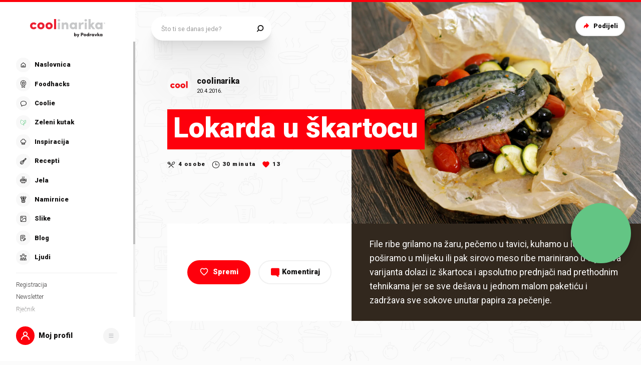

--- FILE ---
content_type: text/html; charset=utf-8
request_url: https://web.new.coolinarika.com/recept/lokarda-u-skartocu-56014184-6388-11eb-9198-0242ac12002c
body_size: 348590
content:
<!DOCTYPE html><html lang="hr-HR"><head><meta charSet="utf-8"/><meta property="og:locale" content="hr_HR"/><meta property="og:site_name" content="Coolinarika"/><meta name="viewport" content="minimum-scale=1, initial-scale=1, width=device-width, shrink-to-fit=no"/><title>Lokarda u škartocu - Coolinarika</title><meta name="robots" content="index,follow"/><meta name="googlebot" content="index,follow"/><meta name="description" content="File ribe grilamo na žaru, pečemo u tavici, kuhamo u loncu, poširamo u mlijeku ili pak sirovo meso ribe marinirano u ulju. Ova varijanta dolazi iz škartoca i..."/><meta property="og:url" content="https://web.coolinarika.com/recept/lokarda-u-skartocu-56014184-6388-11eb-9198-0242ac12002c"/><meta property="og:type" content="website"/><meta property="og:title" content="Lokarda u škartocu"/><meta property="og:description" content="File ribe grilamo na žaru, pečemo u tavici, kuhamo u loncu, poširamo u mlijeku ili pak sirovo meso ribe marinirano u ulju. Ova varijanta dolazi iz škartoca i..."/><meta property="og:image" content="https://piovariations.cdn.podravka.net/56f0cfec-6388-11eb-b354-0242ac120032/v/f2b1f6a6-64bc-11eb-b6c2-0242ac130010/1600x1200-f2b21938-64bc-11eb-9498-0242ac130010.jpeg"/><meta property="og:image:width" content="1200"/><meta property="og:image:height" content="600"/><link rel="canonical" href="https://web.coolinarika.com/recept/lokarda-u-skartocu-56014184-6388-11eb-9198-0242ac12002c"/><script type="application/ld+json">{
  "@context": "https://schema.org",
  "@type": "Recipe",
  "aggregateRating": {
    "itemReviewed": 2.5,
    "ratingCount": 2.5,
    "ratingValue": 2.5,
    "reviewCount": 2.5
  },
  "author": "Coolinarika",
  "description": "File ribe grilamo na žaru, pečemo u tavici, kuhamo u loncu, poširamo u mlijeku ili pak sirovo meso ribe marinirano u ulju. Ova varijanta dolazi iz škartoca i...",
  "image": "https://piovariations.cdn.podravka.net/56f0cfec-6388-11eb-b354-0242ac120032/v/f2b1f6a6-64bc-11eb-b6c2-0242ac130010/1600x1200-f2b21938-64bc-11eb-9498-0242ac130010.jpeg",
  "inLanguage": "Croatian",
  "keywords": [
    "mediteranska kuhinja",
    "svakodnevno",
    "lokarda-al-carttocio",
    "Slano",
    "temeljac-za-riblja-jela",
    "how-to",
    "skartoc",
    "gussnel",
    "lokarda",
    "lokarda-u-skartocu",
    "masline",
    "coolinarika-videorecept",
    "ručak",
    "riblje-jelo",
    "cesnjak",
    "tikvice"
  ],
  "name": "Lokarda u škartocu",
  "nutrition": {
    "@type": "NutritionInformation",
    "servingSize": "Poslužite jelo u škartocu."
  },
  "prepTime": "PT30M",
  "recipeIngredient": [
    "1  tikvica",
    "2  krumpira",
    "1  paprika crvena",
    "4  lokarde",
    "100 g  cherry rajčica",
    "60 g  Crnih maslina Podravka",
    "60 g  kapara",
    "2 žličice Vegeta Natur Mediterana",
    "vezica  svježeg peršinovog lista",
    "režanj  češnjaka",
    "1 žličica Gussnel Dolcela"
  ],
  "recipeInstructions": [
    {
      "@type": "HowToStep",
      "text": "Izrežite papir za pečenje veličine i oblika pleha za pećnicu (× 4 za svaku osobu jedan škartoc). Pripremite povrće za škartoc: redom tikvicu i krumpir narežite na tanje ploške, papriku narežite na trakice ili trokute. Ribu očistite i isfiletirajte .",
      "id": "korak-1-1"
    },
    {
      "@type": "HowToStep",
      "text": "U posudi zagrijte 500 ml vode, dodajte Vegetu Natur Mediteran i kuhajte temeljac dok ga ne reducirate na pola. Dodajte sitno narezani svježi peršin. Po potrebi zgusnite Gussnelom razmućenim u malo vode i kad ste dobili umak, stavite ga na stranu.",
      "id": "korak-1-2"
    },
    {
      "@type": "HowToStep",
      "text": "Na pripremljeni papir za pečenje stavite dio narezanog povrća, te cherry rajčice, crne masline, kapare i preko njega dva fileta ribe. Zalijte s malo pripremljenog umaka i papiru za pečenje umotajte rubove tako da stvorite vakuum tijekom pečenja.",
      "id": "korak-1-3"
    },
    {
      "@type": "HowToStep",
      "text": "Tako zamotan škartoc stavite peći u prethodno zagrijanu pećnicu na 180 °C. Nakon 15 -18 minuta u pećnici škartoc izvadite, stavite ga na tanjur za posluživanje i otvorite.",
      "id": "korak-1-4"
    }
  ],
  "recipeYield": "4",
  "thumbnailUrl": "https://piovariations.cdn.podravka.net/56f0cfec-6388-11eb-b354-0242ac120032/v/f2b1f6a6-64bc-11eb-b6c2-0242ac130010/1600x1200-f2b21938-64bc-11eb-9498-0242ac130010.jpeg",
  "yield": "4"
}</script><script>
                    (function(I,n,f,o,b,i,p){
                    I[b]=I[b]||function(){(I[b].q=I[b].q||[]).push(arguments)};
                    I[b].t=1*new Date();i=n.createElement(f);i.async=1;i.src=o;
                    p=n.getElementsByTagName(f)[0];p.parentNode.insertBefore(i,p)})
                    (window,document,'script','https://livechat.infobip.com/widget.js','liveChat');

                    liveChat('init', '5f786fad-e4a9-4cb8-ad98-e4cd22adddd9');
                    </script><meta name="next-head-count" content="18"/><link rel="apple-touch-icon" sizes="180x180" href="/favicon/apple-touch-icon.png"/><link rel="icon" type="image/png" sizes="32x32" href="/favicon/favicon-32x32.png"/><link rel="icon" type="image/png" sizes="16x16" href="/favicon/favicon-16x16.png"/><link rel="manifest" href="/favicon/site.webmanifest"/><link rel="mask-icon" href="/favicon/safari-pinned-tab.svg" color="#fe000c"/><link rel="shortcut icon" href="/favicon/favicon.ico"/><meta name="application-name" content="Coolinarika"/><meta name="apple-mobile-web-app-capable" content="yes"/><meta name="apple-mobile-web-app-status-bar-style" content="default"/><meta name="apple-mobile-web-app-title" content="Coolinarika"/><meta name="format-detection" content="telephone=no"/><meta name="mobile-web-app-capable" content="yes"/><meta name="msapplication-tap-highlight" content="no"/><meta name="msapplication-TileColor" content="#ffffff"/><meta name="msapplication-config" content="/favicon/browserconfig.xml"/><meta name="theme-color" content="#ffffff"/><link rel="preconnect" href="https://coolinarika-new.azureedge.net"/><link rel="preconnect" href="https://static.cdn.coolinarika.net"/><link rel="preconnect" href="https://podravka.io"/><link rel="preconnect" href="https://podravkaiovariations.blob.core.windows.net"/><link rel="preconnect" href="https://p.typekit.net"/><link rel="preconnect" href="https://api.coolinarika.com"/><link rel="dns-prefetch" href="https://lib.wtg-ads.com"/><link rel="dns-prefetch" href="https://fundingchoicesmessages.google.com"/><link rel="dns-prefetch" href="https://securepubads.g.doubleclick.net"/><link rel="dns-prefetch" href="https://www.googletagmanager.com"/><style type="text/css">.fresnel-container{margin:0;padding:0;}
@media not all and (min-width:0px) and (max-width:359.98px){.fresnel-at-xs{display:none!important;}}
@media not all and (min-width:360px) and (max-width:767.98px){.fresnel-at-sm{display:none!important;}}
@media not all and (min-width:768px) and (max-width:1023.98px){.fresnel-at-md{display:none!important;}}
@media not all and (min-width:1024px) and (max-width:1279.98px){.fresnel-at-lg{display:none!important;}}
@media not all and (min-width:1280px) and (max-width:1359.98px){.fresnel-at-xl{display:none!important;}}
@media not all and (min-width:1360px) and (max-width:1439.98px){.fresnel-at-bannerSmall{display:none!important;}}
@media not all and (min-width:1440px) and (max-width:1599.98px){.fresnel-at-xxl{display:none!important;}}
@media not all and (min-width:1600px) and (max-width:1649.98px){.fresnel-at-xxxl{display:none!important;}}
@media not all and (min-width:1650px){.fresnel-at-bannerLarge{display:none!important;}}
@media not all and (max-width:359.98px){.fresnel-lessThan-sm{display:none!important;}}
@media not all and (max-width:767.98px){.fresnel-lessThan-md{display:none!important;}}
@media not all and (max-width:1023.98px){.fresnel-lessThan-lg{display:none!important;}}
@media not all and (max-width:1279.98px){.fresnel-lessThan-xl{display:none!important;}}
@media not all and (max-width:1359.98px){.fresnel-lessThan-bannerSmall{display:none!important;}}
@media not all and (max-width:1439.98px){.fresnel-lessThan-xxl{display:none!important;}}
@media not all and (max-width:1599.98px){.fresnel-lessThan-xxxl{display:none!important;}}
@media not all and (max-width:1649.98px){.fresnel-lessThan-bannerLarge{display:none!important;}}
@media not all and (min-width:360px){.fresnel-greaterThan-xs{display:none!important;}}
@media not all and (min-width:768px){.fresnel-greaterThan-sm{display:none!important;}}
@media not all and (min-width:1024px){.fresnel-greaterThan-md{display:none!important;}}
@media not all and (min-width:1280px){.fresnel-greaterThan-lg{display:none!important;}}
@media not all and (min-width:1360px){.fresnel-greaterThan-xl{display:none!important;}}
@media not all and (min-width:1440px){.fresnel-greaterThan-bannerSmall{display:none!important;}}
@media not all and (min-width:1600px){.fresnel-greaterThan-xxl{display:none!important;}}
@media not all and (min-width:1650px){.fresnel-greaterThan-xxxl{display:none!important;}}
@media not all and (min-width:0px){.fresnel-greaterThanOrEqual-xs{display:none!important;}}
@media not all and (min-width:360px){.fresnel-greaterThanOrEqual-sm{display:none!important;}}
@media not all and (min-width:768px){.fresnel-greaterThanOrEqual-md{display:none!important;}}
@media not all and (min-width:1024px){.fresnel-greaterThanOrEqual-lg{display:none!important;}}
@media not all and (min-width:1280px){.fresnel-greaterThanOrEqual-xl{display:none!important;}}
@media not all and (min-width:1360px){.fresnel-greaterThanOrEqual-bannerSmall{display:none!important;}}
@media not all and (min-width:1440px){.fresnel-greaterThanOrEqual-xxl{display:none!important;}}
@media not all and (min-width:1600px){.fresnel-greaterThanOrEqual-xxxl{display:none!important;}}
@media not all and (min-width:1650px){.fresnel-greaterThanOrEqual-bannerLarge{display:none!important;}}
@media not all and (min-width:0px) and (max-width:359.98px){.fresnel-between-xs-sm{display:none!important;}}
@media not all and (min-width:0px) and (max-width:767.98px){.fresnel-between-xs-md{display:none!important;}}
@media not all and (min-width:0px) and (max-width:1023.98px){.fresnel-between-xs-lg{display:none!important;}}
@media not all and (min-width:0px) and (max-width:1279.98px){.fresnel-between-xs-xl{display:none!important;}}
@media not all and (min-width:0px) and (max-width:1359.98px){.fresnel-between-xs-bannerSmall{display:none!important;}}
@media not all and (min-width:0px) and (max-width:1439.98px){.fresnel-between-xs-xxl{display:none!important;}}
@media not all and (min-width:0px) and (max-width:1599.98px){.fresnel-between-xs-xxxl{display:none!important;}}
@media not all and (min-width:0px) and (max-width:1649.98px){.fresnel-between-xs-bannerLarge{display:none!important;}}
@media not all and (min-width:360px) and (max-width:767.98px){.fresnel-between-sm-md{display:none!important;}}
@media not all and (min-width:360px) and (max-width:1023.98px){.fresnel-between-sm-lg{display:none!important;}}
@media not all and (min-width:360px) and (max-width:1279.98px){.fresnel-between-sm-xl{display:none!important;}}
@media not all and (min-width:360px) and (max-width:1359.98px){.fresnel-between-sm-bannerSmall{display:none!important;}}
@media not all and (min-width:360px) and (max-width:1439.98px){.fresnel-between-sm-xxl{display:none!important;}}
@media not all and (min-width:360px) and (max-width:1599.98px){.fresnel-between-sm-xxxl{display:none!important;}}
@media not all and (min-width:360px) and (max-width:1649.98px){.fresnel-between-sm-bannerLarge{display:none!important;}}
@media not all and (min-width:768px) and (max-width:1023.98px){.fresnel-between-md-lg{display:none!important;}}
@media not all and (min-width:768px) and (max-width:1279.98px){.fresnel-between-md-xl{display:none!important;}}
@media not all and (min-width:768px) and (max-width:1359.98px){.fresnel-between-md-bannerSmall{display:none!important;}}
@media not all and (min-width:768px) and (max-width:1439.98px){.fresnel-between-md-xxl{display:none!important;}}
@media not all and (min-width:768px) and (max-width:1599.98px){.fresnel-between-md-xxxl{display:none!important;}}
@media not all and (min-width:768px) and (max-width:1649.98px){.fresnel-between-md-bannerLarge{display:none!important;}}
@media not all and (min-width:1024px) and (max-width:1279.98px){.fresnel-between-lg-xl{display:none!important;}}
@media not all and (min-width:1024px) and (max-width:1359.98px){.fresnel-between-lg-bannerSmall{display:none!important;}}
@media not all and (min-width:1024px) and (max-width:1439.98px){.fresnel-between-lg-xxl{display:none!important;}}
@media not all and (min-width:1024px) and (max-width:1599.98px){.fresnel-between-lg-xxxl{display:none!important;}}
@media not all and (min-width:1024px) and (max-width:1649.98px){.fresnel-between-lg-bannerLarge{display:none!important;}}
@media not all and (min-width:1280px) and (max-width:1359.98px){.fresnel-between-xl-bannerSmall{display:none!important;}}
@media not all and (min-width:1280px) and (max-width:1439.98px){.fresnel-between-xl-xxl{display:none!important;}}
@media not all and (min-width:1280px) and (max-width:1599.98px){.fresnel-between-xl-xxxl{display:none!important;}}
@media not all and (min-width:1280px) and (max-width:1649.98px){.fresnel-between-xl-bannerLarge{display:none!important;}}
@media not all and (min-width:1360px) and (max-width:1439.98px){.fresnel-between-bannerSmall-xxl{display:none!important;}}
@media not all and (min-width:1360px) and (max-width:1599.98px){.fresnel-between-bannerSmall-xxxl{display:none!important;}}
@media not all and (min-width:1360px) and (max-width:1649.98px){.fresnel-between-bannerSmall-bannerLarge{display:none!important;}}
@media not all and (min-width:1440px) and (max-width:1599.98px){.fresnel-between-xxl-xxxl{display:none!important;}}
@media not all and (min-width:1440px) and (max-width:1649.98px){.fresnel-between-xxl-bannerLarge{display:none!important;}}
@media not all and (min-width:1600px) and (max-width:1649.98px){.fresnel-between-xxxl-bannerLarge{display:none!important;}}</style><meta name="p:domain_verify" content="a204974c6343b3b51ba733218cf7e141"/><meta name="google-site-verification" content="TNbE9nXhkwCd2npfqAKiFehF3mx_4AtJsSsdeDJaMbg"/><meta property="fb:app_id" content="480567085366792"/><script async="" type="text/javascript">
                                    /* <![CDATA[ */
                                    (function() {
                                    window.dm=window.dm||{AjaxData:[]};
                                    window.dm.AjaxEvent=function(et,d,ssid,ad){
                                        dm.AjaxData.push({et:et,d:d,ssid:ssid,ad:ad});
                                        if(typeof window.DotMetricsObj != 'undefined') {DotMetricsObj.onAjaxDataUpdate?.();}
                                    };
                                    var d=document,
                                    h=d.getElementsByTagName('head')[0],
                                    s=d.createElement('script');
                                    s.type='text/javascript';
                                    s.async=true;
                                    s.src='https://script.dotmetrics.net/door.js?id=15749';
                                    h.appendChild(s);
                                    }());
                                    /* ]]> */
                                    </script><script>
                                // Define dataLayer and the gtag function.
                                window.dataLayer = window.dataLayer || [];
                                function gtag() { dataLayer.push(arguments); }

                                // Set default consent to 'denied' as a placeholder
                                gtag('consent', 'default', {
                                    'ad_storage': 'denied',
                                    'ad_user_data': 'denied',
                                    'ad_personalization': 'denied',
                                    'analytics_storage': 'denied',
                                    'wait_for_update': 500
                                });
                            </script><script type="text/plain" data-category="analytics" data-service="google">
                                // Update consent to granted
                                gtag('consent', 'update', {
                                    'analytics_storage': 'granted'
                                });
                            </script><script type="text/plain" data-category="marketing" data-service="google">
                                // Update consent to granted
                                gtag('consent', 'update', {
                                    'ad_storage': 'granted',
                                    'ad_user_data': 'granted',
                                    'ad_personalization': 'granted',
                                });
                            </script><link rel="preload" href="https://static.cdn.coolinarika.net/_next/static/media/47cbc4e2adbc5db9-s.p.woff2" as="font" type="font/woff2" crossorigin="anonymous" data-next-font="size-adjust"/><link rel="preload" href="https://static.cdn.coolinarika.net/_next/static/css/b793b9457d48c0b1.css" as="style"/><link rel="stylesheet" href="https://static.cdn.coolinarika.net/_next/static/css/b793b9457d48c0b1.css" data-n-g=""/><noscript data-n-css=""></noscript><script defer="" nomodule="" src="https://static.cdn.coolinarika.net/_next/static/chunks/polyfills-c67a75d1b6f99dc8.js"></script><script defer="" src="https://static.cdn.coolinarika.net/_next/static/chunks/9879.59429652b180685e.js"></script><script src="https://static.cdn.coolinarika.net/_next/static/chunks/webpack-393c3262e52f4432.js" defer=""></script><script src="https://static.cdn.coolinarika.net/_next/static/chunks/framework-22b52409193a9a55.js" defer=""></script><script src="https://static.cdn.coolinarika.net/_next/static/chunks/main-79f0bbeb9bc79809.js" defer=""></script><script src="https://static.cdn.coolinarika.net/_next/static/chunks/pages/_app-d0816431c08dfd7e.js" defer=""></script><script src="https://static.cdn.coolinarika.net/_next/static/chunks/3397-eabd76dc9a97db76.js" defer=""></script><script src="https://static.cdn.coolinarika.net/_next/static/chunks/8321-c40f262c221fb995.js" defer=""></script><script src="https://static.cdn.coolinarika.net/_next/static/chunks/3577-1be55edde27b55e2.js" defer=""></script><script src="https://static.cdn.coolinarika.net/_next/static/chunks/3456-d0334ca6f9ee3778.js" defer=""></script><script src="https://static.cdn.coolinarika.net/_next/static/chunks/7001-8e946365316ba71d.js" defer=""></script><script src="https://static.cdn.coolinarika.net/_next/static/chunks/8274-034c0b264ce9e9b2.js" defer=""></script><script src="https://static.cdn.coolinarika.net/_next/static/chunks/2928-809412fc8711369f.js" defer=""></script><script src="https://static.cdn.coolinarika.net/_next/static/chunks/6873-8d03aac5c9dd80c1.js" defer=""></script><script src="https://static.cdn.coolinarika.net/_next/static/chunks/6293-2c27426046f99677.js" defer=""></script><script src="https://static.cdn.coolinarika.net/_next/static/chunks/8614-3e6028bbba3d12e2.js" defer=""></script><script src="https://static.cdn.coolinarika.net/_next/static/chunks/9294-2d25487eba06c580.js" defer=""></script><script src="https://static.cdn.coolinarika.net/_next/static/chunks/131-c402792c66bc449e.js" defer=""></script><script src="https://static.cdn.coolinarika.net/_next/static/chunks/4526-d76b03eefed4c44c.js" defer=""></script><script src="https://static.cdn.coolinarika.net/_next/static/chunks/pages/recepti/%5Bslug%5D-742c0f6767fd1d3d.js" defer=""></script><script src="https://static.cdn.coolinarika.net/_next/static/h_qzFE5_J_xjwGpNsrL9E/_buildManifest.js" defer=""></script><script src="https://static.cdn.coolinarika.net/_next/static/h_qzFE5_J_xjwGpNsrL9E/_ssgManifest.js" defer=""></script></head><body><div id="__next"><style data-emotion="css-global 1rnvvli">html{box-sizing:border-box;min-height:100vh;webkit-overflow-scrolling:touch;-webkit-font-smoothing:antialiased;-moz-osx-font-smoothing:grayscale;text-rendering:optimizeLegibility;font-family:'__Roboto_1f7486','__Roboto_Fallback_1f7486',Helvetica,Verdana,Arial,sans-serif;--lc-widget-button-width:120px;--lc-widget-button-height:120px;--lc-widget-button-position-x:20px;--lc-widget-button-position-y:195px;--lc-widget-wrapper-y-position:315px;--lc-widget-wrapper-x-position:20px;font-size:100%;}@media (min-width:768px){html{font-size:clamp(80%, 0.834vw, 100%);}}body{margin:0;padding:0;min-width:320px;height:100%;webkit-overflow-scrolling:touch;line-height:1.6;letter-spacing:0;font-size:1rem;color:#141313;background-color:#FBFBFB;background-image:url(/images/background/body/main.svg);background-repeat:repeat;-webkit-background-position:top center;background-position:top center;}@media print{body{background-color:white;background-image:none;}}@media screen and (min-width: 0){body{font-size:1rem;}}@media screen and (min-width: 22.5em){body{font-size:1rem;}}@media screen and (min-width: 48em){body{font-size:1.125rem;}}@media screen and (min-width: 64em){body{font-size:1.125rem;}}@media screen and (min-width: 80em){body{font-size:1.375rem;}}@media screen and (min-width: 90em){body{font-size:1.375rem;}}*,*::before,*::after{box-sizing:border-box;}article,aside,footer,header,nav,section,figcaption,figure,main{display:block;}hr{box-sizing:content-box;height:0;overflow:visible;}pre,code,kbp,samp{font-family:monospace,monospace;font-size:1em;}b,strong{font-weight:700;}i,em{font-style:italic;}sub,sup{font-size:75%;line-height:0;position:relative;vertical-align:baseline;}sup{top:-0.5em;}sub{bottom:-0.25em;}a{background:transparent;color:#ED1C24;-webkit-text-decoration:underline;text-decoration:underline;}@supports (text-decoration-skip: objects){a{text-decoration-skip:objects;}}@supports not (text-decoration-skip: objects){a{text-decoration-skip-ink:auto;}}a:active,a:hover{outline-width:0;-webkit-text-decoration:none;text-decoration:none;}button,input{overflow:visible;}button,select{text-transform:none;}button,[type=reset],[type=submit]{-webkit-appearance:button;}button::-moz-focus-inner,[type=button]::-moz-focus-inner,[type=reset]::-moz-focus-inner,[type=submit]::-moz-focus-inner{border-style:none;padding:0;}button:-moz-focusring,[type=button]:-moz-focusring,[type=reset]:-moz-focusring,[type=submit]:-moz-focusring{outline:1px dotted ButtonText;}[type=number]::-webkit-inner-spin-button,[type=number]::-webkit-outer-spin-button{height:auto;}[type=search]{-webkit-appearance:textfield;-moz-appearance:textfield;-ms-appearance:textfield;appearance:textfield;outline-offset:-2px;}[type=search]::-webkit-search-cancel-button,[type=search]::-webkit-search-decoration{-webkit-appearance:none;-moz-appearance:none;-ms-appearance:none;appearance:none;}::-webkit-file-upload-button{-webkit-appearance:button;-moz-appearance:button;-ms-appearance:button;appearance:button;font:inherit;}details,menu{display:block;}summary{display:-webkit-box;display:-webkit-list-item;display:-ms-list-itembox;display:list-item;}canvas{display:inline-block;}template{display:none;}[hidden]{display:none;}button{display:inline-block;border:none;padding:0;margin:0;outline:0;-webkit-text-decoration:none;text-decoration:none;background-color:transparent;cursor:pointer;text-align:center;-webkit-appearance:none;-moz-appearance:none;-webkit-tap-highlight-color:transparent;-webkit-user-select:none;-moz-user-select:none;-ms-user-select:none;user-select:none;font-family:'__Roboto_1f7486','__Roboto_Fallback_1f7486',sans-serif;font-weight:900;line-height:1.4;}button:focus{outline:none;}button::-moz-focus-inner{border-style:none;}img{font-style:italic;max-width:100%;height:auto;vertical-align:middle;border-style:none;}picture{display:block;}h1,h2,h3,h4,h5,h6,p,blockquote{margin-top:0;margin-bottom:0;}iframe{margin:0;padding:0;border:0;font-size:100%;vertical-align:baseline;background:transparent;}.showForSr{position:absolute!important;width:1px;height:1px;padding:0;overflow:hidden;clip:rect(0, 0, 0, 0);white-space:nowrap;border:0;}.u-textLeft{text-align:left;}.u-textCenter{text-align:center;}.u-textRight{text-align:right;}.u-textJustify{text-align:justify;}.u-textUppercase{text-transform:uppercase;}.u-textUppercaseFirst::first-letter{text-transform:uppercase;}.u-textLowercase{text-transform:lowercase;}.u-textCapitalize{text-transform:capitalize;}.u-textTruncate{max-width:100%;overflow:hidden;text-overflow:ellipsis;white-space:nowrap;word-wrap:normal;}.u-textBreak{word-break:break-word;word-wrap:break-word;}.u-textNowrap{white-space:nowrap!important;}.no-padding{padding:0;}.u-formFullHeight{display:-webkit-box;display:-webkit-flex;display:-ms-flexbox;display:flex;-webkit-flex-direction:column;-ms-flex-direction:column;flex-direction:column;height:100%;width:100%;}.u-paragraphMargin p{margin-bottom:1.5rem;}h1{font-family:'__Roboto_1f7486','__Roboto_Fallback_1f7486',sans-serif;font-weight:900;line-height:1.2;font-size:2rem;}@media screen and (min-width: 0){h1{font-size:2rem;}}@media screen and (min-width: 22.5em){h1{font-size:2rem;}}@media screen and (min-width: 48em){h1{font-size:2.625rem;}}@media screen and (min-width: 64em){h1{font-size:2.625rem;}}@media screen and (min-width: 80em){h1{font-size:3.25rem;}}@media screen and (min-width: 90em){h1{font-size:3.25rem;}}h2{font-family:'__Roboto_1f7486','__Roboto_Fallback_1f7486',sans-serif;font-weight:900;line-height:1.2;font-size:1.75rem;}@media screen and (min-width: 0){h2{font-size:1.75rem;}}@media screen and (min-width: 22.5em){h2{font-size:1.75rem;}}@media screen and (min-width: 48em){h2{font-size:2.125rem;}}@media screen and (min-width: 64em){h2{font-size:2.125rem;}}@media screen and (min-width: 80em){h2{font-size:2.625rem;}}@media screen and (min-width: 90em){h2{font-size:2.625rem;}}h3{font-family:'__Roboto_1f7486','__Roboto_Fallback_1f7486',sans-serif;font-weight:900;line-height:1.2;font-size:1.5rem;}@media screen and (min-width: 0){h3{font-size:1.5rem;}}@media screen and (min-width: 22.5em){h3{font-size:1.5rem;}}@media screen and (min-width: 48em){h3{font-size:1.75rem;}}@media screen and (min-width: 64em){h3{font-size:1.75rem;}}@media screen and (min-width: 80em){h3{font-size:2rem;}}@media screen and (min-width: 90em){h3{font-size:2rem;}}h4{font-family:'__Roboto_1f7486','__Roboto_Fallback_1f7486',sans-serif;font-weight:900;line-height:1.2;font-size:1.25rem;}@media screen and (min-width: 0){h4{font-size:1.25rem;}}@media screen and (min-width: 22.5em){h4{font-size:1.25rem;}}@media screen and (min-width: 48em){h4{font-size:1.375rem;}}@media screen and (min-width: 64em){h4{font-size:1.375rem;}}@media screen and (min-width: 80em){h4{font-size:1.5rem;}}@media screen and (min-width: 90em){h4{font-size:1.5rem;}}h5{font-family:'__Roboto_1f7486','__Roboto_Fallback_1f7486',sans-serif;font-weight:900;line-height:1.2;font-size:1.25rem;}@media screen and (min-width: 0){h5{font-size:1.25rem;}}@media screen and (min-width: 22.5em){h5{font-size:1.25rem;}}@media screen and (min-width: 48em){h5{font-size:1.375rem;}}@media screen and (min-width: 64em){h5{font-size:1.375rem;}}@media screen and (min-width: 80em){h5{font-size:1.5rem;}}@media screen and (min-width: 90em){h5{font-size:1.5rem;}}h6{font-family:'__Roboto_1f7486','__Roboto_Fallback_1f7486',sans-serif;font-weight:900;line-height:1.2;font-size:1.25rem;}@media screen and (min-width: 0){h6{font-size:1.25rem;}}@media screen and (min-width: 22.5em){h6{font-size:1.25rem;}}@media screen and (min-width: 48em){h6{font-size:1.375rem;}}@media screen and (min-width: 64em){h6{font-size:1.375rem;}}@media screen and (min-width: 80em){h6{font-size:1.5rem;}}@media screen and (min-width: 90em){h6{font-size:1.5rem;}}p{font-family:'__Roboto_1f7486','__Roboto_Fallback_1f7486',sans-serif;font-weight:400;line-height:1.6;font-size:1rem;}@media screen and (min-width: 0){p{font-size:1rem;}}@media screen and (min-width: 22.5em){p{font-size:1rem;}}@media screen and (min-width: 48em){p{font-size:1.125rem;}}@media screen and (min-width: 64em){p{font-size:1.125rem;}}@media screen and (min-width: 80em){p{font-size:1.375rem;}}@media screen and (min-width: 90em){p{font-size:1.375rem;}}ul{font-family:'__Roboto_1f7486','__Roboto_Fallback_1f7486',sans-serif;font-weight:400;line-height:1.4;font-size:1rem;}@media screen and (min-width: 0){ul{font-size:1rem;}}@media screen and (min-width: 22.5em){ul{font-size:1rem;}}@media screen and (min-width: 48em){ul{font-size:1.125rem;}}@media screen and (min-width: 64em){ul{font-size:1.125rem;}}@media screen and (min-width: 80em){ul{font-size:1.375rem;}}@media screen and (min-width: 90em){ul{font-size:1.375rem;}}ol{font-family:'__Roboto_1f7486','__Roboto_Fallback_1f7486',sans-serif;font-weight:400;line-height:1.4;font-size:1rem;}@media screen and (min-width: 0){ol{font-size:1rem;}}@media screen and (min-width: 22.5em){ol{font-size:1rem;}}@media screen and (min-width: 48em){ol{font-size:1.125rem;}}@media screen and (min-width: 64em){ol{font-size:1.125rem;}}@media screen and (min-width: 80em){ol{font-size:1.375rem;}}@media screen and (min-width: 90em){ol{font-size:1.375rem;}}small{font-family:'__Roboto_1f7486','__Roboto_Fallback_1f7486',sans-serif;font-weight:400;font-size:0.875rem;}@media screen and (min-width: 0){small{font-size:0.875rem;}}@media screen and (min-width: 22.5em){small{font-size:0.875rem;}}@media screen and (min-width: 48em){small{font-size:1rem;}}@media screen and (min-width: 64em){small{font-size:1rem;}}@media screen and (min-width: 80em){small{font-size:1.125rem;}}@media screen and (min-width: 90em){small{font-size:1.125rem;}}caption{font-family:'__Roboto_1f7486','__Roboto_Fallback_1f7486',sans-serif;font-weight:400;line-height:1.6;font-size:0.875rem;}@media screen and (min-width: 0){caption{font-size:0.875rem;}}@media screen and (min-width: 22.5em){caption{font-size:0.875rem;}}@media screen and (min-width: 48em){caption{font-size:1rem;}}@media screen and (min-width: 64em){caption{font-size:1rem;}}@media screen and (min-width: 80em){caption{font-size:1.125rem;}}@media screen and (min-width: 90em){caption{font-size:1.125rem;}}input{font-family:'__Roboto_1f7486','__Roboto_Fallback_1f7486',sans-serif;font-weight:400;line-height:1.2;}textarea{font-family:'__Roboto_1f7486','__Roboto_Fallback_1f7486',sans-serif;font-weight:400;line-height:1.2;}select{font-family:'__Roboto_1f7486','__Roboto_Fallback_1f7486',sans-serif;font-weight:400;line-height:1.2;}blockquote{font-family:'__Roboto_1f7486','__Roboto_Fallback_1f7486',sans-serif;font-weight:300;line-height:1.6;font-style:italic;font-size:1rem;}@media screen and (min-width: 0){blockquote{font-size:1rem;}}@media screen and (min-width: 22.5em){blockquote{font-size:1rem;}}@media screen and (min-width: 48em){blockquote{font-size:1.375rem;}}@media screen and (min-width: 64em){blockquote{font-size:1.375rem;}}@media screen and (min-width: 80em){blockquote{font-size:1.75rem;}}@media screen and (min-width: 90em){blockquote{font-size:1.75rem;}}font-family:'__Roboto_1f7486','__Roboto_Fallback_1f7486',sans-serif;font{default:'__Roboto_1f7486','__Roboto_Fallback_1f7486';display:swap;}font weight{ultra-light:100px;extra-light:200px;light:300px;regular:400px;medium:500px;semi-bold:600px;bold:700px;black:900px;}font style{normal:normal;italic:italic;}font variant{normal:normal;small-caps:small-caps;}fontWeight{ultra-light:100px;extra-light:200px;light:300px;regular:400px;medium:500px;semi-bold:600px;bold:700px;black:900px;}root-font-size:16px;dl{font-size:1rem;}@media screen and (min-width: 0){dl{font-size:1rem;}}@media screen and (min-width: 22.5em){dl{font-size:1rem;}}@media screen and (min-width: 48em){dl{font-size:1.125rem;}}@media screen and (min-width: 64em){dl{font-size:1.125rem;}}@media screen and (min-width: 80em){dl{font-size:1.375rem;}}@media screen and (min-width: 90em){dl{font-size:1.375rem;}}table{font-size:1.125rem;width:100%;padding:0rem 1.875rem;margin-bottom:3.125rem;border-top:1px solid #E0E0E0;border-bottom:1px solid #E0E0E0;border-collapse:collapse;}@media screen and (min-width: 0){table{font-size:0.875rem;}}@media screen and (min-width: 22.5em){table{font-size:0.875rem;}}@media screen and (min-width: 48em){table{font-size:0.875rem;}}@media screen and (min-width: 64em){table{font-size:1.125rem;}}@media screen and (min-width: 80em){table{font-size:1.125rem;}}@media screen and (min-width: 90em){table{font-size:1.125rem;}}@media (max-width:767.95px){table{overflow-x:scroll;}}table tr{border-bottom:1px solid #E0E0E0;vertical-align:top;}table tr:last-of-type{border-bottom:none;}table tr:nth-of-type(odd){background:rgba(224, 224, 224, 0.4);}baseLayout desktop sidebar{width:clamp(270px, 18.125rem, 18.125rem);height:100vh;}baseLayout desktop topBar{spacing:2.5rem;}baseLayout mobile navigation bar{height:60px;}drawer hSpacing{desktop:60px;mobile:30px;}recipeUploader head height{desktop:74px;mobile:74px;}recipeUploader actionBar{height:60px;}borderRadius{small:0.25rem;medium:0.5rem;large:0.9375rem;larger:6.25rem;rounded:50%;}.tox .tox-menu{min-width:12em;}.tox .tox-collection--list .tox-collection__item--active{background-color:red;}.tox .tox-collection--list .tox-collection__item--active .tox-collection__item-label{color:red;}.tox .tox-collection--list .tox-collection__item--active .tox-collection__item-label .tox-autocompleter-highlight{font-weight:400;}.tox .tox-collection__item-container{min-width:10rem;}.tox .tox-collection__item-container .user-avatar{width:3rem;height:3rem;border-radius:100%;}.tox .tox-collection__item-container .tox-collection__item-label{margin-left:1rem;font-size:1rem;}.tox .tox-collection__item-container .tox-collection__item-label .tox-autocompleter-highlight{font-weight:900;}ol,ul{margin:0;padding:0;list-style-type:none;}th{padding:0.625rem;}td{padding:0.625rem;min-width:15.625rem;}@media (min-width:768px){td{min-width:9.375rem;}}.ReactQueryDevtools>button{height:50px!important;}@media (max-width:1023.95px){.ib-button-messaging.RIGHT_BOTTOM,.ib-eye-catcher__content-container.right{bottom:calc(3.75rem + 100px)!important;}}.ib-widget-wrapper.RIGHT_BOTTOM{right:100px!important;}@media (min-width:1024px){.ib-widget-wrapper.RIGHT_BOTTOM{right:20px!important;}}</style><style data-emotion="css ctcd1r">.css-ctcd1r{-webkit-transform:translateZ(0);-moz-transform:translateZ(0);-ms-transform:translateZ(0);transform:translateZ(0);position:fixed;top:0;left:0;width:100%;background-color:#FE000C;height:0.1875rem;z-index:400;}@media (min-width:768px){.css-ctcd1r{height:0.3125rem;}}@media print{.css-ctcd1r{display:none;}}</style><div class="css-ctcd1r"></div><style data-emotion="css 1xwc2tk">.css-1xwc2tk{margin:0;}@media (min-width:1024px){.css-1xwc2tk{margin-left:clamp(270px, 18.125rem, 18.125rem);}}</style><main class="css-1xwc2tk"><div class="fresnel-container fresnel-lessThan-lg "><style data-emotion="css 1igj1cl">.css-1igj1cl{display:block;}@media (min-width:1024px){.css-1igj1cl{display:none;}}@media print{.css-1igj1cl{display:none;}}</style><div class="css-1igj1cl"><style data-emotion="css fww650">.css-fww650{position:fixed;left:0;bottom:0;display:-webkit-box;display:-webkit-flex;display:-ms-flexbox;display:flex;-webkit-flex-direction:row;-ms-flex-direction:row;flex-direction:row;-webkit-align-items:center;-webkit-box-align:center;-ms-flex-align:center;align-items:center;-webkit-box-pack:justify;-webkit-justify-content:space-between;justify-content:space-between;width:100%;z-index:551;background:#FFFFFF;box-shadow:0 -2px 16px rgba(0, 0, 0, 0.08);height:3.75rem;}.css-fww650 .navBar_itemSeparator{-webkit-flex-shrink:0;-ms-flex-negative:0;flex-shrink:0;width:5px;max-height:1.75rem;height:100%;display:-webkit-box;display:-webkit-flex;display:-ms-flexbox;display:flex;-webkit-flex-direction:column;-ms-flex-direction:column;flex-direction:column;-webkit-box-pack:center;-ms-flex-pack:center;-webkit-justify-content:center;justify-content:center;-webkit-align-items:center;-webkit-box-align:center;-ms-flex-align:center;align-items:center;color:#D6D6D6;overflow:hidden;pointer-events:none;}.css-fww650 .navBar_itemSeparator svg{-webkit-transform:rotate(90deg);-moz-transform:rotate(90deg);-ms-transform:rotate(90deg);transform:rotate(90deg);width:2.5rem;height:5px;}.css-fww650 .navBar_itemSeparator svg path{fill:currentColor;}@media print{.css-fww650{display:none;}}</style><div class="css-fww650"><style data-emotion="css 1hsefbc">.css-1hsefbc{width:100%;height:100%;display:-webkit-box;display:-webkit-flex;display:-ms-flexbox;display:flex;-webkit-flex-direction:column;-ms-flex-direction:column;flex-direction:column;}.css-1hsefbc a{width:100%;height:100%;-webkit-text-decoration:none!important;text-decoration:none!important;}.css-1hsefbc .barNav_item{position:relative;display:-webkit-box;display:-webkit-flex;display:-ms-flexbox;display:flex;-webkit-flex-direction:column;-ms-flex-direction:column;flex-direction:column;-webkit-align-items:center;-webkit-box-align:center;-ms-flex-align:center;align-items:center;-webkit-box-pack:center;-ms-flex-pack:center;-webkit-justify-content:center;justify-content:center;height:100%;min-height:3.75rem;cursor:pointer;overflow:hidden;color:#141313;}.css-1hsefbc .barNav_itemIcon{-webkit-flex-shrink:0;-ms-flex-negative:0;flex-shrink:0;display:-webkit-box;display:-webkit-flex;display:-ms-flexbox;display:flex;-webkit-flex-direction:column;-ms-flex-direction:column;flex-direction:column;-webkit-align-items:center;-webkit-box-align:center;-ms-flex-align:center;align-items:center;-webkit-box-pack:center;-ms-flex-pack:center;-webkit-justify-content:center;justify-content:center;width:2.5rem;height:2.5rem;font-size:2.875rem;transition-duration:300ms;transition-timing-function:ease-in-out;transition-delay:0ms;transition-property:color;overflow:hidden;}.css-1hsefbc .barNav_itemIcon svg path{fill:currentColor;}.css-1hsefbc .barNav_itemIndicator{display:block;position:absolute;left:50%;bottom:0.75rem;margin-left:-0.125rem;width:4px;height:4px;border-radius:100%;transition-duration:300ms;transition-timing-function:ease-in-out;transition-delay:0ms;transition-property:transform,background-color;pointer-events:none;-webkit-transform:translateY(1.875rem);-moz-transform:translateY(1.875rem);-ms-transform:translateY(1.875rem);transform:translateY(1.875rem);}</style><div class="css-1hsefbc"><span><a title="Naslovnica" href="/"><span class="barNav_item" role="presentation" title="Naslovnica"><span class="barNav_itemIcon"><style data-emotion="css 11qxqh7">.css-11qxqh7{display:-webkit-inline-box;display:-webkit-inline-flex;display:-ms-inline-flexbox;display:inline-flex;vertical-align:middle;-webkit-user-select:none;-moz-user-select:none;-ms-user-select:none;user-select:none;-webkit-flex-shrink:0;-ms-flex-negative:0;flex-shrink:0;font-size:inherit;}</style><span color="text.default" class="css-11qxqh7"><style data-emotion="css 82n8sf">.css-82n8sf{display:-webkit-inline-box;display:-webkit-inline-flex;display:-ms-inline-flexbox;display:inline-flex;vertical-align:middle;width:1em;height:1em;-webkit-user-select:none;-moz-user-select:none;-ms-user-select:none;user-select:none;-webkit-flex-shrink:0;-ms-flex-negative:0;flex-shrink:0;font-size:inherit;}</style><svg class="css-82n8sf" focusable="false" viewBox="0 0 36 36" color="text.default" aria-hidden="true"><path d="M17.232 12.278a1.2 1.2 0 011.536 0l4.8 4A1.2 1.2 0 0124 17.2v5.419a1.2 1.2 0 01-1.2 1.2h-9.6a1.2 1.2 0 01-1.2-1.2V17.2a1.2 1.2 0 01.432-.922l4.8-4zM18 13.2l-4.8 4v5.419h2.4v-2.1a1.2 1.2 0 011.2-1.2h2.4a1.2 1.2 0 011.2 1.2v2.1h2.4V17.2l-4.8-4zm1.2 9.419v-2.1h-2.4v2.1h2.4z"></path></svg></span></span><span class="barNav_itemIndicator"></span></span></a></span></div><div class="css-1hsefbc"><span><a title="Inspiracija" href="/inspiracija"><span class="barNav_item" role="presentation" title="Inspiracija"><span class="barNav_itemIcon"><span color="text.default" class="css-11qxqh7"><svg class="css-82n8sf" focusable="false" viewBox="0 0 36 36" color="text.default" aria-hidden="true"><path d="M21.92 13.941a4.083 4.083 0 00-7.84 0 3.5 3.5 0 00-.162 6.925v3.547a.583.583 0 00.583.583h6.998a.583.583 0 00.583-.583v-3.547a3.5 3.5 0 00-.162-6.925zm-6.836 9.89v-1.167h5.832v1.166h-5.832zm6.415-4.083a.583.583 0 00-.583.583v1.166H19.75v-1.166h-1.167v1.166h-1.166v-1.166H16.25v1.166h-1.166v-1.166a.584.584 0 00-.583-.583 2.333 2.333 0 01-.002-4.666l.04.002a.586.586 0 00.586-.487 2.916 2.916 0 015.75 0 .584.584 0 00.585.487l.04-.002a2.333 2.333 0 110 4.666z"></path></svg></span></span><span class="barNav_itemIndicator"></span></span></a></span></div><style data-emotion="css 1xx8pdn">.css-1xx8pdn{width:100%;height:100%;display:-webkit-box;display:-webkit-flex;display:-ms-flexbox;display:flex;-webkit-flex-direction:column;-ms-flex-direction:column;flex-direction:column;}.css-1xx8pdn a{width:100%;height:100%;-webkit-text-decoration:none!important;text-decoration:none!important;}.css-1xx8pdn .barNav_item{position:relative;display:-webkit-box;display:-webkit-flex;display:-ms-flexbox;display:flex;-webkit-flex-direction:column;-ms-flex-direction:column;flex-direction:column;-webkit-align-items:center;-webkit-box-align:center;-ms-flex-align:center;align-items:center;-webkit-box-pack:center;-ms-flex-pack:center;-webkit-justify-content:center;justify-content:center;height:100%;min-height:3.75rem;cursor:pointer;overflow:hidden;color:#141313;}.css-1xx8pdn .barNav_itemIcon{-webkit-flex-shrink:0;-ms-flex-negative:0;flex-shrink:0;display:-webkit-box;display:-webkit-flex;display:-ms-flexbox;display:flex;-webkit-flex-direction:column;-ms-flex-direction:column;flex-direction:column;-webkit-align-items:center;-webkit-box-align:center;-ms-flex-align:center;align-items:center;-webkit-box-pack:center;-ms-flex-pack:center;-webkit-justify-content:center;justify-content:center;width:2.5rem;height:2.5rem;font-size:2.875rem;transition-duration:300ms;transition-timing-function:ease-in-out;transition-delay:0ms;transition-property:color;overflow:hidden;}.css-1xx8pdn .barNav_itemIcon svg path{fill:currentColor;}.css-1xx8pdn .barNav_itemIndicator{display:block;position:absolute;left:50%;bottom:0.75rem;margin-left:-0.5rem;width:4px;height:4px;border-radius:100%;transition-duration:300ms;transition-timing-function:ease-in-out;transition-delay:0ms;transition-property:transform,background-color;pointer-events:none;-webkit-transform:translateY(1.875rem);-moz-transform:translateY(1.875rem);-ms-transform:translateY(1.875rem);transform:translateY(1.875rem);}</style><div class="css-1xx8pdn"><span><a title="Recepti" href="/recepti/novi"><span class="barNav_item" role="presentation" title="Recepti"><span class="barNav_itemIcon"><span color="text.default" class="css-11qxqh7"><svg class="css-82n8sf" focusable="false" viewBox="0 0 36 36" color="text.default" aria-hidden="true"><path d="M26 12.247L23.753 10l-5.24 5.24-5.949 2.372-.024.01c-.147.068-.4.212-.427.229l-.012.006a4.4 4.4 0 00-.816 6.858A4.381 4.381 0 0014.392 26c1.125 0 2.25-.428 3.107-1.285.248-.247.59-.738.629-.794l.011-.016.01-.018c.017-.028.16-.28.23-.427l2.38-5.973L26 12.247zm-6.569 3.4l2.89-2.89.922.922-2.89 2.89-.922-.921zm5.244-3.4l-.77.769-.92-.921.768-.77.922.922zm-12.727 6.917c.192-.193.406-.362.637-.504.09-.052.254-.142.34-.183l5.727-2.283.045.045-4.752 3.36a7.17 7.17 0 00-1.822 1.877 6.139 6.139 0 00-.8 1.724 3.463 3.463 0 01.625-4.036zm6.464-1.576l-2.776 3.926c-.875 1.236-2.212 2.133-3.503 2.353.22-1.29 1.117-2.628 2.353-3.503l3.926-2.776zm-.889 5.488a6.83 6.83 0 01-.177.327c-.1.144-.356.496-.51.65a3.463 3.463 0 01-4.036.624 6.14 6.14 0 001.724-.8 7.168 7.168 0 001.877-1.822l3.36-4.752.045.045-2.283 5.728z"></path></svg></span></span><span class="barNav_itemIndicator"></span></span></a></span></div><div class="css-1hsefbc"><span class="barNav_item" role="presentation" title="Pretraga"><span class="barNav_itemIcon"><style data-emotion="css cmhp10">.css-cmhp10{display:-webkit-inline-box;display:-webkit-inline-flex;display:-ms-inline-flexbox;display:inline-flex;vertical-align:middle;-webkit-user-select:none;-moz-user-select:none;-ms-user-select:none;user-select:none;-webkit-flex-shrink:0;-ms-flex-negative:0;flex-shrink:0;font-size:2.5rem;}</style><span color="text.default" size="40" class="css-cmhp10"><svg class="css-82n8sf" focusable="false" viewBox="0 0 36 36" color="text.default" aria-hidden="true"><path fill-rule="evenodd" clip-rule="evenodd" d="M26.5 16.5a7.5 7.5 0 01-11.843 6.115 1.013 1.013 0 01-.02.021l-3 3a.9.9 0 11-1.273-1.272l2.96-2.961A7.5 7.5 0 1126.5 16.5zm-1.5 0a6 6 0 11-12 0 6 6 0 0112 0z"></path></svg></span></span><span class="barNav_itemIndicator"></span></span></div><div class="css-1hsefbc"><span class="barNav_item" role="presentation" title="Izbornik"><span class="barNav_itemIcon"><span color="text.default" class="css-11qxqh7"><svg class="css-82n8sf" focusable="false" viewBox="0 0 36 36" color="text.default" aria-hidden="true"><path d="M12 18c0-.46.384-.833.857-.833h10.286c.473 0 .857.373.857.833 0 .46-.384.833-.857.833H12.857A.846.846 0 0112 18zM12 13.833c0-.46.384-.833.857-.833h10.286c.473 0 .857.373.857.833 0 .46-.384.834-.857.834H12.857a.846.846 0 01-.857-.834zM12 22.167c0-.46.384-.834.857-.834h10.286c.473 0 .857.373.857.834 0 .46-.384.833-.857.833H12.857a.846.846 0 01-.857-.833z"></path></svg></span></span><span class="barNav_itemIndicator"></span></span></div><div class="navBar_itemSeparator" aria-hidden="true"><svg class="css-82n8sf" focusable="false" viewBox="0 0 40 5" color="inherit" aria-hidden="true"><path d="M.47 3.47a.75.75 0 101.06 1.06L.47 3.47zm37 1.06a.75.75 0 101.06-1.06l-1.06 1.06zm-5.086-2.126l-.501-.557.501.557zm4.129.109l-.53.53.53-.53zm-5.006.68l.502.558-.502-.557zm-9.02-.68l-.53-.53.53.53zm-5.108.866l-.53.53.53-.53zm4.242 0l.53.53-.53-.53zM12.38 2.62l.53.53-.53-.53zm4.242 0l-.53.53.53-.53zM7.38 3.38l-.53.53.53-.53zm4.242 0l-.53-.53.53.53zm-5-.758l-.53.53.53-.53zm-5.09 1.91l1.378-1.38-1.06-1.06L.468 3.47 1.53 4.53zm4.56-1.38l.757.758 1.061-1.06-.757-.758-1.061 1.06zm6.06.758l.758-.757-1.06-1.061-.758.757 1.06 1.061zm3.94-.757l.757.757 1.061-1.06-.757-.758-1.061 1.06zm6.06.757l.867-.866-1.06-1.06-.867.865 1.06 1.061zm3.963-.947l.877.79 1.004-1.116-.878-.79-1.003 1.116zm5.895.79l.877-.79-1.003-1.115-.878.79L32.01 3.75zm3.973-.71L37.47 4.53l1.06-1.06-1.487-1.488-1.06 1.06zm-3.096-.08a2.25 2.25 0 013.096.08l1.06-1.06a3.75 3.75 0 00-5.16-.135l1.004 1.115zm-5.895.79a3.75 3.75 0 005.018 0l-1.004-1.116a2.25 2.25 0 01-3.01 0L26.99 3.751zm-3.973-.71a2.25 2.25 0 013.096-.08l1.003-1.115a3.75 3.75 0 00-5.16.135l1.06 1.06zm-6.17.867a3.75 3.75 0 005.304 0l-1.061-1.06a2.25 2.25 0 01-3.182 0l-1.06 1.06zm-3.939-.757a2.25 2.25 0 013.182 0l1.06-1.061a3.75 3.75 0 00-5.303 0l1.061 1.06zm-6.06.757a3.75 3.75 0 005.303 0l-1.061-1.06a2.25 2.25 0 01-3.182 0l-1.06 1.06zm-3.94-.757a2.25 2.25 0 013.182 0l1.06-1.061a3.75 3.75 0 00-5.303 0l1.061 1.06z" fill="#141313"></path></svg></div><style data-emotion="css bomvge">.css-bomvge{position:relative;width:100%;height:100%;z-index:2;padding:0;background:none;text-align:center;cursor:pointer;}.css-bomvge a{-webkit-text-decoration:none;text-decoration:none;color:#141313;}.css-bomvge .userNav_inner{padding:0.625rem;display:-webkit-box;display:-webkit-flex;display:-ms-flexbox;display:flex;-webkit-flex-direction:row;-ms-flex-direction:row;flex-direction:row;-webkit-align-items:center;-webkit-box-align:center;-ms-flex-align:center;align-items:center;height:100%;-webkit-box-pack:center;-ms-flex-pack:center;-webkit-justify-content:center;justify-content:center;cursor:pointer;}.css-bomvge .userNav_avatar{-webkit-flex-shrink:0;-ms-flex-negative:0;flex-shrink:0;position:relative;width:2.375rem;height:2.375rem;margin:0;padding:0.0625rem;border-radius:100%;background:#FE000C;}@media (min-width:1600px){.css-bomvge .userNav_avatar{width:3.75rem;height:3.75rem;}}.css-bomvge .userNav_avatar::after{content:"";display:block;position:absolute;z-index:1;top:-0.125rem;left:-0.125rem;width:calc(100% + 0.25rem);height:calc(100% + 0.25rem);border-style:solid;border-width:0.125rem;border-color:#FE000C;border-radius:100%;pointer-events:none;transition-duration:300ms;transition-timing-function:ease-in-out;transition-delay:0ms;transition-property:transform,opacity;-webkit-transform:scale(0.8);-moz-transform:scale(0.8);-ms-transform:scale(0.8);transform:scale(0.8);opacity:0;}.css-bomvge .userNav_avatarWrap{position:relative;z-index:2;display:-webkit-box;display:-webkit-flex;display:-ms-flexbox;display:flex;-webkit-flex-direction:column;-ms-flex-direction:column;flex-direction:column;-webkit-align-items:center;-webkit-box-align:center;-ms-flex-align:center;align-items:center;-webkit-box-pack:center;-ms-flex-pack:center;-webkit-justify-content:center;justify-content:center;width:100%;height:100%;border-radius:100%;font-size:1.375rem;color:#FFFFFF;}.css-bomvge .userNav_avatarWrap svg path{fill:currentColor;}.css-bomvge .userNav_info{display:-webkit-box;display:-webkit-flex;display:-ms-flexbox;display:flex;-webkit-flex-direction:column;-ms-flex-direction:column;flex-direction:column;-webkit-align-items:flex-start;-webkit-box-align:flex-start;-ms-flex-align:flex-start;align-items:flex-start;line-height:1.4;}.css-bomvge .userNav_infoLabel{font-size:1.125rem;font-weight:900;}.css-bomvge .userNav_infoName{font-size:0.875rem;color:#9B9B9B;}.css-bomvge .userNav_action{-webkit-flex-shrink:0;-ms-flex-negative:0;flex-shrink:0;margin-left:auto;padding-left:0.625rem;}.css-bomvge .userNav_actionBtn{width:2.5rem;height:2.5rem;}</style><div class="css-bomvge"><div class="userNav_inner" role="button" tabindex="0"><div class="userNav_avatar"><div class="userNav_avatarWrap"><span color="text.default" class="css-11qxqh7"><svg class="css-82n8sf" focusable="false" viewBox="0 0 32 32" color="text.default" aria-hidden="true"><path fill-rule="evenodd" clip-rule="evenodd" d="M15.99 14.88a3.5 3.5 0 100-7 3.5 3.5 0 000 7zm0 2.38a5.88 5.88 0 100-11.76 5.88 5.88 0 000 11.76z"></path><path fill-rule="evenodd" clip-rule="evenodd" d="M15.99 17.89a8.61 8.61 0 00-8.61 8.61H5c0-6.07 4.92-10.99 10.99-10.99s10.99 4.92 10.99 10.99H24.6a8.61 8.61 0 00-8.61-8.61z"></path></svg></span></div></div></div></div></div><style data-emotion="css id4xaj">.css-id4xaj .mobileNavigationPanel{position:fixed;left:0;bottom:0;right:0;z-index:499;width:100%;height:100%;overflow:hidden;background:#FFFFFF;padding-bottom:3.75rem;}.css-id4xaj .mobileNavigationPanel_inner{width:100%;height:100%;overflow-y:auto;}.css-id4xaj .mobileNavigationPanel_close{position:absolute;z-index:1;right:1.875rem;top:1.875rem;}</style><div class="css-id4xaj"><div class="mobileNavigationPanel" style="transform:translateX(0px) translateY(100%) translateZ(0)"><div class="mobileNavigationPanel_inner"><style data-emotion="css wddvv1">.css-wddvv1{width:100%;height:100%;}@media (min-width:1024px){.css-wddvv1 .navigationMenu_container .ScrollbarsCustom-Content{display:-webkit-box;display:-webkit-flex;display:-ms-flexbox;display:flex;-webkit-flex-direction:column;-ms-flex-direction:column;flex-direction:column;height:100%;}}.css-wddvv1 .navigationMenu_nav{display:-webkit-box;display:-webkit-flex;display:-ms-flexbox;display:flex;-webkit-flex-direction:column;-ms-flex-direction:column;flex-direction:column;height:100%;padding:1.875rem;}@media (min-width:1024px){.css-wddvv1 .navigationMenu_nav{padding:2.5rem;padding-bottom:0;}}.css-wddvv1 .navigationMenu_navList{padding-top:1.25rem;padding-bottom:1.25rem;border-top:1px solid;border-color:rgba(214, 214, 214, 0.4);}@media (min-width:768px){.css-wddvv1 .navigationMenu_navList{padding-top:1.25rem;padding-bottom:1.25rem;}}@media (min-width:1600px){.css-wddvv1 .navigationMenu_navList{padding-top:NaNrem;padding-bottom:NaNrem;}}.css-wddvv1 .navigationMenu_navList:first-of-type{border:none;padding-top:0;}.css-wddvv1 .navigationMenu_navList:last-of-type{padding-bottom:0;}@media (min-width:1024px){.css-wddvv1 .navigationMenu_navList:last-of-type{padding-bottom:2.5rem;}}.css-wddvv1 .navigationMenu_navList.isBottom{margin-top:auto;}.css-wddvv1 .navigationMenu_navList>li{margin-bottom:0.75rem;}@media (min-width:1600px){.css-wddvv1 .navigationMenu_navList>li{margin-bottom:0.9375rem;}}.css-wddvv1 .navigationMenu_navList>li:last-of-type{margin-bottom:0;}</style><div class="css-wddvv1"><style data-emotion="css opz0y6">.css-opz0y6{width:100%;height:100%;}.css-opz0y6 .ScrollbarsCustom{position:relative;width:100%;height:100%;}.css-opz0y6 .ScrollbarsCustom.trackYVisible::before,.css-opz0y6 .ScrollbarsCustom.trackYVisible::after{display:block;pointer-events:none;position:absolute;left:0;width:calc(100% - 0.3125rem);height:0.9375rem;z-index:40;background:linear-gradient(180deg, rgba(255, 255, 255, 0) 0%, #FFFFFF 100%);}@media (min-width:768px){.css-opz0y6 .ScrollbarsCustom.trackYVisible::before,.css-opz0y6 .ScrollbarsCustom.trackYVisible::after{height:2.1875rem;}}.css-opz0y6 .ScrollbarsCustom.trackYVisible::before{content:"";-webkit-transform:rotate(180deg);-moz-transform:rotate(180deg);-ms-transform:rotate(180deg);transform:rotate(180deg);top:0;}.css-opz0y6 .ScrollbarsCustom.trackYVisible::after{content:"";bottom:0;}.css-opz0y6 .ScrollbarsCustom .ScrollbarsCustom-Wrapper{position:absolute;top:0;left:0;bottom:0;right:0.3125rem;width:calc(100% - 0.3125rem);height:100%;overflow:hidden;}.css-opz0y6 .ScrollbarsCustom .ScrollbarsCustom-Content{box-sizing:border-box;}.css-opz0y6 .ScrollbarsCustom .ScrollbarsCustom-Track{position:absolute;overflow:hidden;border-radius:0;background:#EFEFEF;-webkit-user-select:none;-moz-user-select:none;-ms-user-select:none;user-select:none;}.css-opz0y6 .ScrollbarsCustom .ScrollbarsCustom-Track.ScrollbarsCustom-TrackY{width:0.3125rem;height:100%;top:0;right:0;}.css-opz0y6 .ScrollbarsCustom .ScrollbarsCustom-Track.ScrollbarsCustom-TrackX{height:0.3125rem;width:100%;bottom:0;left:0;}.css-opz0y6 .ScrollbarsCustom .ScrollbarsCustom-Thumb{cursor:pointer;border-radius:0;background:#BEBEBE;}.css-opz0y6 .ScrollbarsCustom .ScrollbarsCustom-Thumb.ScrollbarsCustom-ThumbY{width:100%;height:0;}.css-opz0y6 .ScrollbarsCustom .ScrollbarsCustom-Thumb.ScrollbarsCustom-ThumbX{height:100%;width:0;}@media print{.css-opz0y6 .ScrollbarsCustom-Wrapper{position:static!important;height:auto!important;}.css-opz0y6 .ScrollbarsCustom-Scroller{position:static!important;}.css-opz0y6 .ScrollbarsCustom{overflow:visible!important;}}</style><div class="navigationMenu_container css-opz0y6"><div class="ScrollbarsCustom" style="position:relative"><div class="ScrollbarsCustom-Wrapper" style="position:absolute;overflow:hidden"><div class="ScrollbarsCustom-Scroller" style="position:absolute;top:0;left:0;bottom:0;right:0;-webkit-overflow-scrolling:touch;overflow-y:hidden;overflow-x:hidden"><div class="ScrollbarsCustom-Content" style="padding:0.05px"><nav class="navigationMenu_nav"><ul class="navigationMenu_navList"><li><style data-emotion="css 1bvzkvn">.css-1bvzkvn{width:100%;display:-webkit-box;display:-webkit-flex;display:-ms-flexbox;display:flex;-webkit-flex-direction:column;-ms-flex-direction:column;flex-direction:column;}.css-1bvzkvn a{width:100%;height:100%;-webkit-text-decoration:none!important;text-decoration:none!important;}.css-1bvzkvn .navItem{position:relative;display:-webkit-box;display:-webkit-flex;display:-ms-flexbox;display:flex;-webkit-flex-direction:row;-ms-flex-direction:row;flex-direction:row;-webkit-align-items:center;-webkit-box-align:center;-ms-flex-align:center;align-items:center;font-weight:900;line-height:1.3;font-size:1rem;color:#141313;transition-duration:300ms;transition-timing-function:ease-in-out;transition-delay:0ms;transition-property:color;cursor:pointer;}@media screen and (min-width: 0){.css-1bvzkvn .navItem{font-size:1rem;}}@media screen and (min-width: 22.5em){.css-1bvzkvn .navItem{font-size:1rem;}}@media screen and (min-width: 48em){.css-1bvzkvn .navItem{font-size:0.9375rem;}}@media screen and (min-width: 64em){.css-1bvzkvn .navItem{font-size:0.9375rem;}}@media screen and (min-width: 80em){.css-1bvzkvn .navItem{font-size:1rem;}}@media screen and (min-width: 90em){.css-1bvzkvn .navItem{font-size:1.1875rem;}}@media screen and (min-width: 100em){.css-1bvzkvn .navItem{font-size:0.9375rem;}}.css-1bvzkvn .navItem:hover{color:#141313;}.css-1bvzkvn .navItem:hover .navItem_icon{background-color:#FE000C;color:#FFFFFF;}.css-1bvzkvn .navItemButton{-webkit-box-pack:start;-ms-flex-pack:start;-webkit-justify-content:flex-start;justify-content:flex-start;-webkit-align-self:flex-start;-ms-flex-item-align:flex-start;align-self:flex-start;width:auto;height:auto;padding-top:0.375rem;padding-bottom:0.375rem;font-size:1.125rem;}@media screen and (min-width: 0){.css-1bvzkvn .navItemButton{font-size:1.125rem;}}@media screen and (min-width: 22.5em){.css-1bvzkvn .navItemButton{font-size:1.125rem;}}@media screen and (min-width: 48em){.css-1bvzkvn .navItemButton{font-size:0.9375rem;}}@media screen and (min-width: 64em){.css-1bvzkvn .navItemButton{font-size:0.9375rem;}}@media screen and (min-width: 80em){.css-1bvzkvn .navItemButton{font-size:0.9375rem;}}@media screen and (min-width: 90em){.css-1bvzkvn .navItemButton{font-size:1.125rem;}}@media screen and (min-width: 100em){.css-1bvzkvn .navItemButton{font-size:0.9375rem;}}.css-1bvzkvn .navItemButton .btn_icon{margin:-0.625rem 0rem -0.625rem -0.625rem;font-size:2.25rem;}@media (max-width:767.95px){.css-1bvzkvn .navItemButton .btn_icon{margin-right:0.5rem;}}.css-1bvzkvn .navItem_icon{-webkit-flex-shrink:0;-ms-flex-negative:0;flex-shrink:0;display:-webkit-box;display:-webkit-flex;display:-ms-flexbox;display:flex;-webkit-flex-direction:column;-ms-flex-direction:column;flex-direction:column;-webkit-align-items:center;-webkit-box-align:center;-ms-flex-align:center;align-items:center;-webkit-box-pack:center;-ms-flex-pack:center;-webkit-justify-content:center;justify-content:center;margin-right:0.75rem;border-radius:100%;width:2.5rem;height:2.5rem;font-size:2.5rem;background-color:#F8F8F8;color:#141313;transition-duration:300ms;transition-timing-function:ease-in-out;transition-delay:0ms;transition-property:color,background-color;overflow:hidden;}@media (min-width:768px){.css-1bvzkvn .navItem_icon{margin-right:0.625rem;width:2.25rem;height:2.25rem;font-size:2.25rem;}}.css-1bvzkvn .navItem_icon svg path{fill:currentColor;}.css-1bvzkvn .navItem_label small{font-size:0.625rem;font-weight:300;}.css-1bvzkvn .navItem_notifications{display:-webkit-inline-box;display:-webkit-inline-flex;display:-ms-inline-flexbox;display:inline-flex;-webkit-flex-direction:columns;-ms-flex-direction:columns;flex-direction:columns;-webkit-flex-shrink:0;-ms-flex-negative:0;flex-shrink:0;vertical-align:middle;-webkit-align-items:center;-webkit-box-align:center;-ms-flex-align:center;align-items:center;-webkit-box-pack:center;-ms-flex-pack:center;-webkit-justify-content:center;justify-content:center;height:1.25rem;min-width:1.25rem;border-radius:1.25rem;margin:-0.3125rem 0rem -0.25rem 0.3125rem;padding:0.125rem 0.25rem 0.3125rem 0.25rem;background:#FE000C;color:#FFFFFF;font-size:0.8125rem;line-height:1;font-weight:900;text-align:center;}.css-1bvzkvn .navItem_children{overflow:hidden;}.css-1bvzkvn .navItem_children ul{padding-top:0.625rem;padding-left:3.25rem;}@media (min-width:768px){.css-1bvzkvn .navItem_children ul{padding-left:2.875rem;}}.css-1bvzkvn .navItem_children ul li{margin-bottom:0.625rem;}.css-1bvzkvn .navItem_children ul li:last-of-type{margin-bottom:0;}</style><div class="  css-1bvzkvn"><span><a title="Naslovnica" href="/"><span class="navItem" role="presentation"><span class="navItem_icon"><span color="text.default" class="css-11qxqh7"><svg class="css-82n8sf" focusable="false" viewBox="0 0 36 36" color="text.default" aria-hidden="true"><path d="M17.232 12.278a1.2 1.2 0 011.536 0l4.8 4A1.2 1.2 0 0124 17.2v5.419a1.2 1.2 0 01-1.2 1.2h-9.6a1.2 1.2 0 01-1.2-1.2V17.2a1.2 1.2 0 01.432-.922l4.8-4zM18 13.2l-4.8 4v5.419h2.4v-2.1a1.2 1.2 0 011.2-1.2h2.4a1.2 1.2 0 011.2 1.2v2.1h2.4V17.2l-4.8-4zm1.2 9.419v-2.1h-2.4v2.1h2.4z"></path></svg></span></span><span class="navItem_label"><span>Naslovnica</span></span></span></a></span></div></li><li><div class="  css-1bvzkvn"><span><a title="Foodhacks" href="/foodhacks"><span class="navItem" role="presentation"><span class="navItem_icon"><span color="text.default" class="css-11qxqh7"><svg class="css-82n8sf" focusable="false" viewBox="0 0 36 36" color="text.default" aria-hidden="true"><path d="M18 9c-3.86 0-7 3.14-7 7a7 7 0 003.23 5.896v4.945a.539.539 0 00.838.448L18 25.334l2.932 1.955a.539.539 0 00.837-.448v-4.945A7 7 0 0025 16c0-3.86-3.14-7-7-7zm2.692 16.835L18.3 24.239a.539.539 0 00-.598 0l-2.393 1.596V22.46A6.96 6.96 0 0018 23a6.96 6.96 0 002.692-.539v3.374zM18 21.923A5.93 5.93 0 0112.077 16 5.93 5.93 0 0118 10.077 5.93 5.93 0 0123.923 16 5.93 5.93 0 0118 21.923z"></path><path d="M22.282 14.74a.539.539 0 00-.437-.369l-2.326-.33-1.038-2.053a.539.539 0 00-.962 0l-1.038 2.053-2.326.33a.539.539 0 00-.295.924l1.675 1.594-.395 2.249a.538.538 0 00.776.572L18 18.64l2.084 1.07a.538.538 0 00.776-.572l-.395-2.249 1.675-1.594a.539.539 0 00.142-.555zm-2.769 1.568a.538.538 0 00-.159.483l.258 1.466-1.366-.701a.539.539 0 00-.492 0l-1.366.701.258-1.466a.538.538 0 00-.16-.483l-1.078-1.027 1.503-.213a.539.539 0 00.405-.29L18 13.424l.684 1.354c.08.157.23.265.405.29l1.503.213-1.079 1.027z"></path></svg></span></span><span class="navItem_label"><span>Foodhacks</span></span></span></a></span></div></li><li><div class="  css-1bvzkvn"><span><a title="Coolie" href="/coolie"><span class="navItem" role="presentation"><span class="navItem_icon"><span color="text.default" class="css-11qxqh7"><svg class="css-82n8sf" focusable="false" viewBox="0 0 36 36" color="text.default" aria-hidden="true"><path fill="#141313" fill-rule="evenodd" d="M23.381 21.342c.942-.829 1.419-1.983 1.419-3.342s-.477-2.513-1.419-3.342c-.954-.84-2.517-1.458-4.881-1.458-2.364 0-3.927.618-4.882 1.458-.94.829-1.418 1.983-1.418 3.342 0 1.292.432 2.396 1.276 3.21.41.396.724.976.724 1.657v1.709l1.79-1.366a2.247 2.247 0 0 1 1.542-.447c.307.024.63.037.968.037 2.364 0 3.927-.617 4.881-1.458ZM26 18c0 3.314-2.368 6-7.5 6-.368 0-.723-.014-1.063-.04a1.048 1.048 0 0 0-.72.205l-2.11 1.61A1 1 0 0 1 13 24.98v-2.113c0-.302-.14-.584-.357-.793C11.533 21.004 11 19.573 11 18c0-3.314 2.368-6 7.5-6s7.5 2.686 7.5 6Z" clip-rule="evenodd"></path></svg></span></span><span class="navItem_label"><span>Coolie</span></span></span></a></span></div></li><li><div class="  css-1bvzkvn"><span><a title="Zeleni kutak" href="/inspiracija/zeleni-kutak"><span class="navItem" role="presentation"><span class="navItem_icon"><span color="text.default" class="css-11qxqh7"><svg class="css-82n8sf" focusable="false" viewBox="0 0 36 36" color="text.default" aria-hidden="true"><defs><style>.cls-1 {
                        fill: white !important;
                        stroke: #63c584  !important;
                        stroke-miterlimit: 10;
                    }
                    .isGreen .cls-1 {
                        fill: #63c584 !important;
                        stroke: white  !important;
                        stroke-miterlimit: 10;
                    }
                    .isGreen  .navItem_icon {
                    background-color: #63c584 !important;
                    } 

                    </style></defs><path class="cls-1" d="M19.58,21.78c-.93,1.24-4.07,1.64-6.03-.22-4.08-3.86-.87-10.24-.87-10.24,2.72,2.13,11.41,4.45,6.9,10.46ZM20.22,20.8c5.09-.83,3.74-5.11,3.76-8.42,0,0-3.41-.61-5.06,2.59M18.87,25.61c1.07-2.06-.26-5.42-2.48-8.1M22.49,14.98c-1.41,1.03-1.81,2.54-1.65,3.26"></path></svg></span></span><span class="navItem_label"><span>Zeleni kutak</span></span></span></a></span></div></li><li><div class="  css-1bvzkvn"><span><a title="Inspiracija" href="/inspiracija"><span class="navItem" role="presentation"><span class="navItem_icon"><span color="text.default" class="css-11qxqh7"><svg class="css-82n8sf" focusable="false" viewBox="0 0 36 36" color="text.default" aria-hidden="true"><path d="M21.92 13.941a4.083 4.083 0 00-7.84 0 3.5 3.5 0 00-.162 6.925v3.547a.583.583 0 00.583.583h6.998a.583.583 0 00.583-.583v-3.547a3.5 3.5 0 00-.162-6.925zm-6.836 9.89v-1.167h5.832v1.166h-5.832zm6.415-4.083a.583.583 0 00-.583.583v1.166H19.75v-1.166h-1.167v1.166h-1.166v-1.166H16.25v1.166h-1.166v-1.166a.584.584 0 00-.583-.583 2.333 2.333 0 01-.002-4.666l.04.002a.586.586 0 00.586-.487 2.916 2.916 0 015.75 0 .584.584 0 00.585.487l.04-.002a2.333 2.333 0 110 4.666z"></path></svg></span></span><span class="navItem_label"><span>Inspiracija</span></span></span></a></span></div></li><li><div class="  css-1bvzkvn"><span class="navItem" role="presentation"><span class="navItem_icon"><span color="text.default" class="css-11qxqh7"><svg class="css-82n8sf" focusable="false" viewBox="0 0 36 36" color="text.default" aria-hidden="true"><path d="M26 12.247L23.753 10l-5.24 5.24-5.949 2.372-.024.01c-.147.068-.4.212-.427.229l-.012.006a4.4 4.4 0 00-.816 6.858A4.381 4.381 0 0014.392 26c1.125 0 2.25-.428 3.107-1.285.248-.247.59-.738.629-.794l.011-.016.01-.018c.017-.028.16-.28.23-.427l2.38-5.973L26 12.247zm-6.569 3.4l2.89-2.89.922.922-2.89 2.89-.922-.921zm5.244-3.4l-.77.769-.92-.921.768-.77.922.922zm-12.727 6.917c.192-.193.406-.362.637-.504.09-.052.254-.142.34-.183l5.727-2.283.045.045-4.752 3.36a7.17 7.17 0 00-1.822 1.877 6.139 6.139 0 00-.8 1.724 3.463 3.463 0 01.625-4.036zm6.464-1.576l-2.776 3.926c-.875 1.236-2.212 2.133-3.503 2.353.22-1.29 1.117-2.628 2.353-3.503l3.926-2.776zm-.889 5.488a6.83 6.83 0 01-.177.327c-.1.144-.356.496-.51.65a3.463 3.463 0 01-4.036.624 6.14 6.14 0 001.724-.8 7.168 7.168 0 001.877-1.822l3.36-4.752.045.045-2.283 5.728z"></path></svg></span></span><span class="navItem_label"><span>Recepti</span></span></span><div class="navItem_children" style="opacity:0;height:0px"><ul><li><style data-emotion="css edwzg4">.css-edwzg4{display:-webkit-box;display:-webkit-flex;display:-ms-flexbox;display:flex;-webkit-flex-direction:column;-ms-flex-direction:column;flex-direction:column;}.css-edwzg4 a{-webkit-text-decoration:none!important;text-decoration:none!important;}.css-edwzg4 .subNavItem{display:-webkit-box;display:-webkit-flex;display:-ms-flexbox;display:flex;-webkit-flex-direction:row;-ms-flex-direction:row;flex-direction:row;-webkit-align-items:center;-webkit-box-align:center;-ms-flex-align:center;align-items:center;padding:0.3125rem 0rem;font-weight:500;font-size:1rem;line-height:1.4;color:#141313;transition-duration:300ms;transition-timing-function:ease-in-out;transition-delay:0ms;transition-property:color;cursor:pointer;}.css-edwzg4 .subNavItem:hover{color:#FE000C;}@media screen and (min-width: 0){.css-edwzg4 .subNavItem{font-size:1rem;}}@media screen and (min-width: 22.5em){.css-edwzg4 .subNavItem{font-size:1rem;}}@media screen and (min-width: 48em){.css-edwzg4 .subNavItem{font-size:0.9375rem;}}@media screen and (min-width: 64em){.css-edwzg4 .subNavItem{font-size:0.9375rem;}}@media screen and (min-width: 80em){.css-edwzg4 .subNavItem{font-size:0.9375rem;}}@media screen and (min-width: 90em){.css-edwzg4 .subNavItem{font-size:1.125rem;}}@media screen and (min-width: 100em){.css-edwzg4 .subNavItem{font-size:0.9375rem;}}</style><div class="css-edwzg4"><span><a title="Novi" href="/recepti/novi"><span class="subNavItem" role="presentation">Novi</span></a></span></div></li><li><div class="css-edwzg4"><span><a title="Popularni" href="/recepti/popularni"><span class="subNavItem" role="presentation">Popularni</span></a></span></div></li><li><div class="css-edwzg4"><span><a title="Video recepti" href="/recepti/video"><span class="subNavItem" role="presentation">Video recepti</span></a></span></div></li><li><div class="css-edwzg4"><span><a title="By Coolinarika" href="/recepti/by-coolinarika"><span class="subNavItem" role="presentation">By Coolinarika</span></a></span></div></li><li><div class="css-edwzg4"><span><a title="Recept dana" href="/recepti/recept-dana"><span class="subNavItem" role="presentation">Recept dana</span></a></span></div></li></ul></div></div></li><li><div class="  css-1bvzkvn"><span><a title="Jela" href="/jela"><span class="navItem" role="presentation"><span class="navItem_icon"><span color="text.default" class="css-11qxqh7"><svg class="css-82n8sf" focusable="false" viewBox="0 0 36 36" color="text.default" aria-hidden="true"><path d="M26 14.994a.469.469 0 00-.469-.47h-2.008c-.455 0-.89.123-1.27.35a4.421 4.421 0 00-1.39-.337 4.465 4.465 0 00-3.367-1.52 4.457 4.457 0 00-3.364 1.52A4.481 4.481 0 0010 19.007v.003a3.972 3.972 0 003.515 3.947v1.574c0 .26.21.469.468.469h8.034c.259 0 .468-.21.468-.469v-1.574A3.972 3.972 0 0026 19.01a.469.469 0 00-.469-.469h-.068c.348-.436.537-.973.537-1.539v-2.008zm-4.516.601c-.208.3-.346.641-.405 1.002a2.46 2.46 0 00-2.42.766 4.483 4.483 0 00-.538-.978 3.522 3.522 0 012.39-.925c.334 0 .66.046.973.135zm-.438 1.97v.976h-2.003c.11-.346.535-1.072 1.468-1.072.184 0 .365.033.535.096zm-3.548-3.61c.756 0 1.476.236 2.072.666a4.444 4.444 0 00-2.074 1.065 4.48 4.48 0 00-2.072-1.064 3.522 3.522 0 012.074-.668zm-3.013 1.505a3.553 3.553 0 013.518 3.081h-1.085a2.481 2.481 0 00-2.434-2.01c-.97 0-2.174.65-2.432 2.01h-1.084a3.544 3.544 0 013.517-3.08zm1.467 3.081h-2.934c.11-.346.535-1.072 1.467-1.072.687 0 1.27.451 1.467 1.072zm5.596 5.521h-7.096v-1.069h7.096v1.07zm.479-2.016h-8.054a3.035 3.035 0 01-3-2.567h14.054a3.035 3.035 0 01-3 2.567zm3.035-5.044a1.54 1.54 0 01-1.54 1.54h-.876l1.208-1.209a.469.469 0 00-.662-.662l-1.209 1.208v-.877c0-.852.69-1.54 1.54-1.54h1.54v1.54zM15.158 11.146a.469.469 0 10.663.662 1.17 1.17 0 00.345-.833c0-.315-.122-.61-.345-.833a.24.24 0 010-.342.469.469 0 00-.663-.663 1.17 1.17 0 00-.345.834c0 .315.122.61.345.833a.24.24 0 010 .342zM17.669 11.146a.469.469 0 10.662.662c.223-.222.346-.518.346-.833 0-.315-.123-.61-.346-.833a.24.24 0 010-.342.469.469 0 10-.662-.663 1.17 1.17 0 00-.346.834c0 .315.123.61.346.833a.24.24 0 010 .342zM20.179 11.146a.469.469 0 10.663.662c.223-.222.345-.518.345-.833 0-.315-.122-.61-.345-.833a.24.24 0 010-.342.469.469 0 10-.663-.663 1.171 1.171 0 00-.345.834c0 .315.122.61.345.833a.24.24 0 010 .342z"></path></svg></span></span><span class="navItem_label"><span>Jela</span></span></span></a></span></div></li><li><div class="  css-1bvzkvn"><span><a title="Namirnice" href="/namirnice"><span class="navItem" role="presentation"><span class="navItem_icon"><span color="text.default" class="css-11qxqh7"><svg class="css-82n8sf" focusable="false" viewBox="0 0 36 36" color="text.default" aria-hidden="true"><path d="M25.832 11.079a.539.539 0 00-.762.02c-.843.89-1.752 2.371-2.718 4.425l1.038-5.612a.539.539 0 10-1.06-.196l-1.803 9.754c-.393.081-.779.326-1.128.72a2.116 2.116 0 00-.699-.655c.772-4.153 1.67-7.098 2.611-8.547a.539.539 0 00-.904-.587c-.667 1.028-1.292 2.65-1.868 4.845V9.54a.539.539 0 00-1.078 0v5.707c-.576-2.195-1.201-3.817-1.868-4.845a.539.539 0 10-.904.587c.94 1.449 1.839 4.394 2.61 8.547-.256.141-.492.362-.698.654-.35-.393-.735-.637-1.128-.718L13.67 9.716a.539.539 0 00-1.06.196l1.038 5.612c-.966-2.054-1.875-3.535-2.718-4.425a.539.539 0 00-.782.741c1.188 1.254 2.607 3.987 4.12 7.931-.97.792-1.034 2.6-.804 3.845.238 1.29.763 2.133 2.05 2.004l.031.17a.539.539 0 001.06-.197l-.031-.168c.073-.02.145-.043.217-.069.214.096.442.139.67.158v.171a.539.539 0 001.078 0v-.171c.228-.02.456-.062.67-.158.072.026.144.049.217.069l-.03.168a.539.539 0 101.059.196l.03-.169c1.288.13 1.813-.713 2.051-2.005.232-1.254.162-3.055-.805-3.844 1.514-3.944 2.933-6.677 4.121-7.93a.539.539 0 00-.02-.762zm-10.83 13.434c-.197-.1-.367-.489-.479-1.093-.304-1.645.15-2.814.597-2.897.345-.063.763.45.96.767-.279.894-.397 2.312-.09 3.163-.375.071-.79.16-.988.06zM18 24.452c-.351 0-.683 0-.84-.12-.176-.136-.273-.548-.273-1.163 0-1.672.66-2.74 1.113-2.74.454 0 1.113 1.068 1.113 2.74 0 .615-.097 1.027-.273 1.162-.157.12-.489.12-.84.12zm2.997.06c-.207.106-.67.001-.987-.06.308-.855.188-2.272-.09-3.162.199-.319.615-.83.96-.767.214.04.427.338.555.778.328 1.123.013 2.982-.438 3.212z"></path></svg></span></span><span class="navItem_label"><span>Namirnice</span></span></span></a></span></div></li><li><div class="  css-1bvzkvn"><span class="navItem" role="presentation"><span class="navItem_icon"><span color="text.default" class="css-11qxqh7"><svg class="css-82n8sf" focusable="false" viewBox="0 0 36 36" color="text.default" aria-hidden="true"><path d="M23.686 11H12.314A1.316 1.316 0 0011 12.314v11.372A1.316 1.316 0 0012.314 25h11.372A1.316 1.316 0 0025 23.686V12.314A1.316 1.316 0 0023.686 11zm.237 12.686a.238.238 0 01-.237.237h-10.31l7.316-7.315 3.231 3.23v3.848zm0-5.37l-2.85-2.85a.538.538 0 00-.761 0l-8.232 8.232V12.314a.238.238 0 01.234-.237h11.372a.238.238 0 01.237.237v6.002z"></path><path d="M15.039 13.154a1.885 1.885 0 100 3.769 1.885 1.885 0 000-3.77zm0 2.692a.808.808 0 110-1.615.808.808 0 010 1.615z"></path></svg></span></span><span class="navItem_label"><span>Slike</span></span></span><div class="navItem_children" style="opacity:0;height:0px"><ul><li><div class="css-edwzg4"><span><a title="Nove" href="/slike/nove"><span class="subNavItem" role="presentation">Nove</span></a></span></div></li><li><div class="css-edwzg4"><span><a title="Popularne" href="/slike/popularne"><span class="subNavItem" role="presentation">Popularne</span></a></span></div></li></ul></div></div></li><li><div class="  css-1bvzkvn"><span class="navItem" role="presentation"><span class="navItem_icon"><span color="text.default" class="css-11qxqh7"><svg class="css-82n8sf" focusable="false" viewBox="0 0 36 36" color="text.default" aria-hidden="true"><path d="M20.233 17.233a.567.567 0 00-.567-.567H13.83a.567.567 0 000 1.133h5.836a.567.567 0 00.567-.566zM13.83 18.933a.567.567 0 100 1.133h3.545a.567.567 0 100-1.133H13.83z"></path><path d="M15.162 24.372h-1.896a1.135 1.135 0 01-1.133-1.133v-9.973c0-.624.509-1.133 1.134-1.133h6.966c.625 0 1.133.509 1.133 1.134v3.484a.567.567 0 001.133 0v-3.485A2.269 2.269 0 0020.233 11h-6.966A2.269 2.269 0 0011 13.267v9.972a2.269 2.269 0 002.267 2.266h1.895a.567.567 0 100-1.133z"></path><path d="M23.503 19.204a1.702 1.702 0 00-2.404 0l-3.11 3.103a.567.567 0 00-.142.237l-.678 2.23a.567.567 0 00.694.71l2.287-.633a.567.567 0 00.249-.145l3.104-3.098a1.702 1.702 0 000-2.404zm-3.8 4.595l-1.15.319.337-1.109 2.099-2.094.801.801-2.087 2.083zm2.999-2.993l-.11.11-.801-.802.11-.109a.567.567 0 01.801.801zM19.666 14.4H13.83a.567.567 0 000 1.133h5.836a.567.567 0 100-1.133z"></path></svg></span></span><span class="navItem_label"><span>Blog</span></span></span><div class="navItem_children" style="opacity:0;height:0px"><ul><li><div class="css-edwzg4"><span><a title="Novo" href="/blog"><span class="subNavItem" role="presentation">Novo</span></a></span></div></li></ul></div></div></li><li><div class="  css-1bvzkvn"><span class="navItem" role="presentation"><span class="navItem_icon"><span color="text.default" class="css-11qxqh7"><svg class="css-82n8sf" focusable="false" viewBox="0 0 36 36" color="text.default" aria-hidden="true"><path d="M17.669 13.863a.467.467 0 00.662 0l2.029-2.029A1.662 1.662 0 0019.186 9 1.65 1.65 0 0018 9.498 1.65 1.65 0 0016.814 9a1.662 1.662 0 00-1.174 2.834l2.029 2.029zm-1.366-3.714a.724.724 0 011.23.44.469.469 0 00.933 0 .724.724 0 111.23.582L18 12.868l-1.697-1.697a.724.724 0 010-1.022zM20.795 15.272l2.028 2.028a.468.468 0 00.663 0l2.029-2.028a1.662 1.662 0 00-1.175-2.835c-.443 0-.86.173-1.174.487l-.011.012-.012-.012a1.65 1.65 0 00-1.174-.486 1.662 1.662 0 00-1.174 2.834zm.663-1.685a.724.724 0 011.23.44.469.469 0 00.933 0 .724.724 0 111.23.582l-1.696 1.697-1.697-1.697a.724.724 0 010-1.022zM12.514 17.3a.467.467 0 00.663 0l2.028-2.028a1.662 1.662 0 00-1.174-2.835c-.443 0-.86.173-1.174.487l-.012.012-.011-.012a1.662 1.662 0 00-2.348 0 1.662 1.662 0 000 2.348l2.028 2.028zm-1.366-3.713a.724.724 0 011.23.44.469.469 0 00.934 0 .724.724 0 111.23.582l-1.697 1.697-1.697-1.697a.724.724 0 010-1.022zM24.516 21.601c.319-.336.515-.79.515-1.288a1.877 1.877 0 00-1.875-1.875 1.877 1.877 0 00-1.875 1.875c0 .498.197.952.515 1.288-.4.222-.74.538-.99.919a3.305 3.305 0 00-1.322-1.227c.432-.4.703-.972.703-1.605A2.19 2.19 0 0018 17.5a2.19 2.19 0 00-2.188 2.188c0 .633.272 1.205.704 1.605a3.305 3.305 0 00-1.322 1.227c-.25-.38-.59-.697-.99-.919.319-.336.515-.79.515-1.288a1.877 1.877 0 00-1.875-1.875 1.877 1.877 0 00-1.875 1.875c0 .498.196.952.515 1.288a2.814 2.814 0 00-1.453 2.462v.468c0 .26.21.469.469.469h15c.259 0 .469-.21.469-.469v-.468a2.815 2.815 0 00-1.453-2.462zm-2.297-1.288a.939.939 0 011.875 0 .939.939 0 01-1.875 0zm-5.469-.625c0-.69.56-1.25 1.25-1.25s1.25.56 1.25 1.25c0 .689-.56 1.25-1.25 1.25s-1.25-.561-1.25-1.25zm-4.844.625a.939.939 0 011.875 0 .939.939 0 01-1.875 0zm.938 1.875c1.034 0 1.875.84 1.875 1.875h-3.75c0-1.034.84-1.875 1.875-1.875zm2.817 1.875A2.347 2.347 0 0118 21.875c1.24 0 2.258.968 2.339 2.188H15.66zm5.62 0c0-1.034.841-1.875 1.875-1.875s1.875.84 1.875 1.875h-3.75z"></path></svg></span></span><span class="navItem_label"><span>Ljudi</span></span></span><div class="navItem_children" style="opacity:0;height:0px"><ul><li><div class="css-edwzg4"><span><a title="Svi" href="/ljudi"><span class="subNavItem" role="presentation">Svi</span></a></span></div></li><li><div class="css-edwzg4"><span><a title="Cool Chefovi" href="/ljudi/cool-chefovi"><span class="subNavItem" role="presentation">Cool Chefovi</span></a></span></div></li></ul></div></div></li></ul><ul class="navigationMenu_navList isBottom"><li><style data-emotion="css 19uzp5s">.css-19uzp5s{width:100%;display:-webkit-box;display:-webkit-flex;display:-ms-flexbox;display:flex;-webkit-flex-direction:column;-ms-flex-direction:column;flex-direction:column;}.css-19uzp5s a{width:100%;height:100%;-webkit-text-decoration:none!important;text-decoration:none!important;}.css-19uzp5s .navItem{position:relative;display:-webkit-box;display:-webkit-flex;display:-ms-flexbox;display:flex;-webkit-flex-direction:row;-ms-flex-direction:row;flex-direction:row;-webkit-align-items:center;-webkit-box-align:center;-ms-flex-align:center;align-items:center;font-weight:300;line-height:1.3;font-size:1rem;color:#373535;transition-duration:300ms;transition-timing-function:ease-in-out;transition-delay:0ms;transition-property:color;cursor:pointer;}@media screen and (min-width: 0){.css-19uzp5s .navItem{font-size:1rem;}}@media screen and (min-width: 22.5em){.css-19uzp5s .navItem{font-size:1rem;}}@media screen and (min-width: 48em){.css-19uzp5s .navItem{font-size:0.9375rem;}}@media screen and (min-width: 64em){.css-19uzp5s .navItem{font-size:0.9375rem;}}@media screen and (min-width: 80em){.css-19uzp5s .navItem{font-size:0.9375rem;}}@media screen and (min-width: 90em){.css-19uzp5s .navItem{font-size:1.125rem;}}@media screen and (min-width: 100em){.css-19uzp5s .navItem{font-size:0.9375rem;}}.css-19uzp5s .navItem:hover{color:#141313;}.css-19uzp5s .navItem:hover .navItem_icon{background-color:#FE000C;color:#FFFFFF;}.css-19uzp5s .navItemButton{-webkit-box-pack:start;-ms-flex-pack:start;-webkit-justify-content:flex-start;justify-content:flex-start;-webkit-align-self:flex-start;-ms-flex-item-align:flex-start;align-self:flex-start;width:auto;height:auto;padding-top:0.375rem;padding-bottom:0.375rem;font-size:1.125rem;}@media screen and (min-width: 0){.css-19uzp5s .navItemButton{font-size:1.125rem;}}@media screen and (min-width: 22.5em){.css-19uzp5s .navItemButton{font-size:1.125rem;}}@media screen and (min-width: 48em){.css-19uzp5s .navItemButton{font-size:0.9375rem;}}@media screen and (min-width: 64em){.css-19uzp5s .navItemButton{font-size:0.9375rem;}}@media screen and (min-width: 80em){.css-19uzp5s .navItemButton{font-size:0.9375rem;}}@media screen and (min-width: 90em){.css-19uzp5s .navItemButton{font-size:1.125rem;}}@media screen and (min-width: 100em){.css-19uzp5s .navItemButton{font-size:0.9375rem;}}.css-19uzp5s .navItemButton .btn_icon{margin:-0.625rem 0rem -0.625rem -0.625rem;font-size:2.25rem;}@media (max-width:767.95px){.css-19uzp5s .navItemButton .btn_icon{margin-right:0.5rem;}}.css-19uzp5s .navItem_icon{-webkit-flex-shrink:0;-ms-flex-negative:0;flex-shrink:0;display:-webkit-box;display:-webkit-flex;display:-ms-flexbox;display:flex;-webkit-flex-direction:column;-ms-flex-direction:column;flex-direction:column;-webkit-align-items:center;-webkit-box-align:center;-ms-flex-align:center;align-items:center;-webkit-box-pack:center;-ms-flex-pack:center;-webkit-justify-content:center;justify-content:center;margin-right:0.75rem;border-radius:100%;width:2.5rem;height:2.5rem;font-size:2.5rem;transition-duration:300ms;transition-timing-function:ease-in-out;transition-delay:0ms;transition-property:color,background-color;overflow:hidden;}@media (min-width:768px){.css-19uzp5s .navItem_icon{margin-right:0.625rem;width:2.25rem;height:2.25rem;font-size:2.25rem;}}.css-19uzp5s .navItem_icon svg path{fill:currentColor;}.css-19uzp5s .navItem_label small{font-size:0.625rem;font-weight:300;}.css-19uzp5s .navItem_notifications{display:-webkit-inline-box;display:-webkit-inline-flex;display:-ms-inline-flexbox;display:inline-flex;-webkit-flex-direction:columns;-ms-flex-direction:columns;flex-direction:columns;-webkit-flex-shrink:0;-ms-flex-negative:0;flex-shrink:0;vertical-align:middle;-webkit-align-items:center;-webkit-box-align:center;-ms-flex-align:center;align-items:center;-webkit-box-pack:center;-ms-flex-pack:center;-webkit-justify-content:center;justify-content:center;height:1.25rem;min-width:1.25rem;border-radius:1.25rem;margin:-0.3125rem 0rem -0.25rem 0.3125rem;padding:0.125rem 0.25rem 0.3125rem 0.25rem;background:#FE000C;color:#FFFFFF;font-size:0.8125rem;line-height:1;font-weight:900;text-align:center;}.css-19uzp5s .navItem_children{overflow:hidden;}.css-19uzp5s .navItem_children ul{padding-top:0.625rem;padding-left:3.25rem;}@media (min-width:768px){.css-19uzp5s .navItem_children ul{padding-left:2.875rem;}}.css-19uzp5s .navItem_children ul li{margin-bottom:0.625rem;}.css-19uzp5s .navItem_children ul li:last-of-type{margin-bottom:0;}</style><div class="  css-19uzp5s"><span><a title="Registracija" href="/registracija"><span class="navItem" role="presentation"><span class="navItem_label"><span>Registracija</span></span></span></a></span></div></li><li><div class="  css-19uzp5s"><span><a title="Newsletter" href="/newsletter"><span class="navItem" role="presentation"><span class="navItem_label"><span>Newsletter</span></span></span></a></span></div></li><li><div class="  css-19uzp5s"><span><a title="Rječnik" href="/rjecnik"><span class="navItem" role="presentation"><span class="navItem_label"><span>Rječnik</span></span></span></a></span></div></li><li><div class="  css-19uzp5s"><span><a title="Kontakt" href="/info/kontakt"><span class="navItem" role="presentation"><span class="navItem_label"><span>Kontakt</span></span></span></a></span></div></li><li><div class="  css-19uzp5s"><span><a title="Impressum" href="/info/impressum"><span class="navItem" role="presentation"><span class="navItem_label"><span>Impressum</span></span></span></a></span></div></li><li><div class="  css-19uzp5s"><span><a title="Kako koristiti Coolinariku" href="/info/kako-koristiti-coolinariku"><span class="navItem" role="presentation"><span class="navItem_label"><span>Kako koristiti Coolinariku</span></span></span></a></span></div></li><li><div class="  css-19uzp5s"><span><a title="Pravila zaštite privatnosti" href="/info/zastita-privatnosti"><span class="navItem" role="presentation"><span class="navItem_label"><span>Pravila zaštite privatnosti</span></span></span></a></span></div></li><li><div class="  css-19uzp5s"><span><a title="Uvjeti korištenja" href="/info/uvjeti-koristenja"><span class="navItem" role="presentation"><span class="navItem_label"><span>Uvjeti korištenja</span></span></span></a></span></div></li><li><div class="  css-19uzp5s"><span><a title="Pravila o korištenju kolačića" href="/info/pravila-o-koristenju-kolacica"><span class="navItem" role="presentation"><span class="navItem_label"><span>Pravila o korištenju kolačića</span></span></span></a></span></div></li><li><div class="kc-show-preferences  css-19uzp5s"><span><a title="Postavke kolačića" href="/recepti/%23"><span class="navItem" role="presentation"><span class="navItem_label"><span>Postavke kolačića</span></span></span></a></span></div></li></ul></nav></div></div></div><div style="display:none" class="ScrollbarsCustom-Track ScrollbarsCustom-TrackY"><div class="ScrollbarsCustom-Thumb ScrollbarsCustom-ThumbY"></div></div><div style="display:none" class="ScrollbarsCustom-Track ScrollbarsCustom-TrackX"><div class="ScrollbarsCustom-Thumb ScrollbarsCustom-ThumbX"></div></div></div></div></div></div><style data-emotion="css 1ogehoy">.css-1ogehoy{display:-webkit-inline-box;display:-webkit-inline-flex;display:-ms-inline-flexbox;display:inline-flex;vertical-align:middle;-webkit-align-items:center;-webkit-box-align:center;-ms-flex-align:center;align-items:center;-webkit-box-pack:center;-ms-flex-pack:center;-webkit-justify-content:center;justify-content:center;position:relative;min-width:0;min-height:1.75rem;margin:0;padding:0.125rem;border-style:solid;border-width:0.125rem;border-color:#F5F5F5;border-radius:100%;outline:0;background-color:#F5F5F5;color:#BCBDC0;font-family:'__Roboto_1f7486','__Roboto_Fallback_1f7486';font-weight:900;font-size:1.25rem;line-height:1.25;-webkit-text-decoration:none;text-decoration:none;cursor:pointer;transition-duration:300ms;transition-timing-function:ease-in-out;transition-delay:0ms;transition-property:color,background-color,border-color;-webkit-user-select:none;-moz-user-select:none;-ms-user-select:none;user-select:none;-moz-appearance:none;-webkit-appearance:none;-webkit-tap-highlight-color:transparent;}@media (min-width:768px){.css-1ogehoy{min-width:0;min-height:2.5rem;padding:0.375rem;font-size:1.5rem;}}.css-1ogehoy:focus{color:#9B9B9B;background-color:#EDEDED;border-color:#EDEDED;}.css-1ogehoy:hover{color:#9B9B9B;background-color:#EDEDED;border-color:#EDEDED;}.css-1ogehoy:active{background-color:#EDEDED;border-color:#EDEDED;color:#9B9B9B;}.css-1ogehoy.disabled,.css-1ogehoy [disabled],.css-1ogehoy [disabled="disabled"]{background-color:#F5F5F5;border-color:#F5F5F5;color:#BCBDC0;pointer-events:none;cursor:default;opacity:0.6;}.css-1ogehoy .btn_icon{display:inherit;font-size:1.25rem;margin:0;}@media (min-width:768px){.css-1ogehoy .btn_icon{font-size:1.5rem;}}.css-1ogehoy .btn_iconLeft{margin-right:0;margin-left:0;}@media (min-width:768px){.css-1ogehoy .btn_iconLeft{margin-right:0;}}.css-1ogehoy .btn_iconRight{margin-right:0;margin-left:0;}@media (min-width:768px){.css-1ogehoy .btn_iconRight{margin-left:0;}}.css-1ogehoy .btn_icon>span{font-size:inherit;}.css-1ogehoy svg path{fill:currentColor;}@media print{.css-1ogehoy{display:none;}}</style><button type="button" class="mobileNavigationPanel_close css-1ogehoy" title="Zatvori"><span class="showForSr">Zatvori</span><style data-emotion="css 1cx76uw">.css-1cx76uw{display:-webkit-inline-box;display:-webkit-inline-flex;display:-ms-inline-flexbox;display:inline-flex;vertical-align:middle;-webkit-user-select:none;-moz-user-select:none;-ms-user-select:none;user-select:none;-webkit-flex-shrink:0;-ms-flex-negative:0;flex-shrink:0;font-size:2rem;}</style><span color="text.default" size="32" class="css-1cx76uw"><svg class="css-82n8sf" focusable="false" viewBox="0 0 32 32" color="text.default" aria-hidden="true"><path fill-rule="evenodd" clip-rule="evenodd" d="M9.22 9.22a.75.75 0 011.06 0l13 13a.75.75 0 11-1.06 1.06l-13-13a.75.75 0 010-1.06z" fill="#141313"></path><path fill-rule="evenodd" clip-rule="evenodd" d="M23.28 9.22a.75.75 0 00-1.06 0l-13 13a.75.75 0 101.06 1.06l13-13a.75.75 0 000-1.06z" fill="#141313"></path></svg></span></button></div></div><style data-emotion="css p3jpdh">.css-p3jpdh .accountNavigationPanel{position:fixed;left:0;top:auto;bottom:0;right:0;z-index:499;width:100%;height:100%;overflow:hidden;background:#FFFFFF;padding-bottom:3.75rem;}.css-p3jpdh .accountNavigationPanel_inner{width:100%;height:100%;overflow-y:auto;}.css-p3jpdh .accountNavigationPanel_close{position:absolute;z-index:1;right:1.875rem;top:1.875rem;}</style><div class="css-p3jpdh"><div class="accountNavigationPanel" style="transform:translateX(0px) translateY(100%) translateZ(0)"><div class="accountNavigationPanel_inner"><style data-emotion="css b8uybc">.css-b8uybc{width:100%;height:100%;}@media (min-width:1024px){.css-b8uybc .accountMenu_container .ScrollbarsCustom-Content{display:-webkit-box;display:-webkit-flex;display:-ms-flexbox;display:flex;-webkit-flex-direction:column;-ms-flex-direction:column;flex-direction:column;height:100%;}}.css-b8uybc .accountMenu_nav{display:-webkit-box;display:-webkit-flex;display:-ms-flexbox;display:flex;-webkit-flex-direction:column;-ms-flex-direction:column;flex-direction:column;height:100%;padding:1.875rem;}@media (min-width:1024px){.css-b8uybc .accountMenu_nav{padding:2.5rem;}}.css-b8uybc .accountMenu_navList{padding-bottom:0;}@media (min-width:1024px){.css-b8uybc .accountMenu_navList{padding-bottom:2.5rem;}}.css-b8uybc .accountMenu_navList>li{margin-bottom:0.75rem;}@media (min-width:1600px){.css-b8uybc .accountMenu_navList>li{margin-bottom:0.9375rem;}}.css-b8uybc .accountMenu_navList>li:last-of-type{margin-bottom:0;}</style><div class="css-b8uybc"><div class="accountMenu_container css-opz0y6"><div class="ScrollbarsCustom" style="position:relative"><div class="ScrollbarsCustom-Wrapper" style="position:absolute;overflow:hidden"><div class="ScrollbarsCustom-Scroller" style="position:absolute;top:0;left:0;bottom:0;right:0;-webkit-overflow-scrolling:touch;overflow-y:hidden;overflow-x:hidden"><div class="ScrollbarsCustom-Content" style="padding:0.05px"><nav class="accountMenu_nav"><ul class="accountMenu_navList"><li><style data-emotion="css tp6dvn">.css-tp6dvn{width:100%;display:-webkit-box;display:-webkit-flex;display:-ms-flexbox;display:flex;-webkit-flex-direction:column;-ms-flex-direction:column;flex-direction:column;}.css-tp6dvn a{width:100%;height:100%;-webkit-text-decoration:none!important;text-decoration:none!important;}.css-tp6dvn .navItem{position:relative;display:-webkit-box;display:-webkit-flex;display:-ms-flexbox;display:flex;-webkit-flex-direction:row;-ms-flex-direction:row;flex-direction:row;-webkit-align-items:center;-webkit-box-align:center;-ms-flex-align:center;align-items:center;font-weight:900;line-height:1.3;font-size:1rem;color:#141313;transition-duration:300ms;transition-timing-function:ease-in-out;transition-delay:0ms;transition-property:color;cursor:pointer;}@media screen and (min-width: 0){.css-tp6dvn .navItem{font-size:1rem;}}@media screen and (min-width: 22.5em){.css-tp6dvn .navItem{font-size:1rem;}}@media screen and (min-width: 48em){.css-tp6dvn .navItem{font-size:0.9375rem;}}@media screen and (min-width: 64em){.css-tp6dvn .navItem{font-size:0.9375rem;}}@media screen and (min-width: 80em){.css-tp6dvn .navItem{font-size:0.9375rem;}}@media screen and (min-width: 90em){.css-tp6dvn .navItem{font-size:1.125rem;}}@media screen and (min-width: 100em){.css-tp6dvn .navItem{font-size:0.9375rem;}}.css-tp6dvn .navItem:hover{color:#141313;}.css-tp6dvn .navItem:hover .navItem_icon{background-color:#FE000C;color:#FFFFFF;}.css-tp6dvn .navItemButton{-webkit-box-pack:start;-ms-flex-pack:start;-webkit-justify-content:flex-start;justify-content:flex-start;-webkit-align-self:flex-start;-ms-flex-item-align:flex-start;align-self:flex-start;width:auto;height:auto;padding-top:0.375rem;padding-bottom:0.375rem;font-size:1.125rem;}@media screen and (min-width: 0){.css-tp6dvn .navItemButton{font-size:1.125rem;}}@media screen and (min-width: 22.5em){.css-tp6dvn .navItemButton{font-size:1.125rem;}}@media screen and (min-width: 48em){.css-tp6dvn .navItemButton{font-size:0.9375rem;}}@media screen and (min-width: 64em){.css-tp6dvn .navItemButton{font-size:0.9375rem;}}@media screen and (min-width: 80em){.css-tp6dvn .navItemButton{font-size:0.9375rem;}}@media screen and (min-width: 90em){.css-tp6dvn .navItemButton{font-size:1.125rem;}}@media screen and (min-width: 100em){.css-tp6dvn .navItemButton{font-size:0.9375rem;}}.css-tp6dvn .navItemButton .btn_icon{margin:-0.625rem 0rem -0.625rem -0.625rem;font-size:2.25rem;}@media (max-width:767.95px){.css-tp6dvn .navItemButton .btn_icon{margin-right:0.5rem;}}.css-tp6dvn .navItem_icon{-webkit-flex-shrink:0;-ms-flex-negative:0;flex-shrink:0;display:-webkit-box;display:-webkit-flex;display:-ms-flexbox;display:flex;-webkit-flex-direction:column;-ms-flex-direction:column;flex-direction:column;-webkit-align-items:center;-webkit-box-align:center;-ms-flex-align:center;align-items:center;-webkit-box-pack:center;-ms-flex-pack:center;-webkit-justify-content:center;justify-content:center;margin-right:0.75rem;border-radius:100%;width:2.5rem;height:2.5rem;font-size:2.5rem;background-color:#F8F8F8;color:#141313;transition-duration:300ms;transition-timing-function:ease-in-out;transition-delay:0ms;transition-property:color,background-color;overflow:hidden;}@media (min-width:768px){.css-tp6dvn .navItem_icon{margin-right:0.625rem;width:2.25rem;height:2.25rem;font-size:2.25rem;}}.css-tp6dvn .navItem_icon svg path{fill:currentColor;}.css-tp6dvn .navItem_label small{font-size:0.625rem;font-weight:300;}.css-tp6dvn .navItem_notifications{display:-webkit-inline-box;display:-webkit-inline-flex;display:-ms-inline-flexbox;display:inline-flex;-webkit-flex-direction:columns;-ms-flex-direction:columns;flex-direction:columns;-webkit-flex-shrink:0;-ms-flex-negative:0;flex-shrink:0;vertical-align:middle;-webkit-align-items:center;-webkit-box-align:center;-ms-flex-align:center;align-items:center;-webkit-box-pack:center;-ms-flex-pack:center;-webkit-justify-content:center;justify-content:center;height:1.25rem;min-width:1.25rem;border-radius:1.25rem;margin:-0.3125rem 0rem -0.25rem 0.3125rem;padding:0.125rem 0.25rem 0.3125rem 0.25rem;background:#FE000C;color:#FFFFFF;font-size:0.8125rem;line-height:1;font-weight:900;text-align:center;}.css-tp6dvn .navItem_children{overflow:hidden;}.css-tp6dvn .navItem_children ul{padding-top:0.625rem;padding-left:3.25rem;}@media (min-width:768px){.css-tp6dvn .navItem_children ul{padding-left:2.875rem;}}.css-tp6dvn .navItem_children ul li{margin-bottom:0.625rem;}.css-tp6dvn .navItem_children ul li:last-of-type{margin-bottom:0;}</style><div class="  css-tp6dvn"><style data-emotion="css 1j8iqcw">.css-1j8iqcw{display:-webkit-inline-box;display:-webkit-inline-flex;display:-ms-inline-flexbox;display:inline-flex;vertical-align:middle;-webkit-align-items:center;-webkit-box-align:center;-ms-flex-align:center;align-items:center;-webkit-box-pack:center;-ms-flex-pack:center;-webkit-justify-content:center;justify-content:center;position:relative;min-width:0;min-height:2.5rem;margin:0;padding:0.5625rem 1rem 0.625rem;border-style:solid;border-width:0.125rem;border-color:#F1F1F1;border-radius:6.25rem;outline:0;background-color:#FFFFFF;color:#141313;font-family:'__Roboto_1f7486','__Roboto_Fallback_1f7486';font-weight:900;font-size:0.875rem;line-height:1.25;-webkit-text-decoration:none;text-decoration:none;cursor:pointer;transition-duration:300ms;transition-timing-function:ease-in-out;transition-delay:0ms;transition-property:color,background-color,border-color;-webkit-user-select:none;-moz-user-select:none;-ms-user-select:none;user-select:none;-moz-appearance:none;-webkit-appearance:none;-webkit-tap-highlight-color:transparent;}@media (min-width:768px){.css-1j8iqcw{min-width:0;min-height:2.5rem;padding:0.5625rem 1rem 0.625rem;font-size:0.875rem;}}.css-1j8iqcw:focus{color:#141313;background-color:#FFFFFF;border-color:#D6D6D6;}.css-1j8iqcw:hover{color:#141313;background-color:#FFFFFF;border-color:#D6D6D6;}.css-1j8iqcw:active{background-color:#FFFFFF;border-color:#D6D6D6;color:#141313;}.css-1j8iqcw.disabled,.css-1j8iqcw [disabled],.css-1j8iqcw [disabled="disabled"]{background-color:#FFFFFF;border-color:#F1F1F1;color:#141313;pointer-events:none;cursor:default;opacity:0.6;}.css-1j8iqcw .btn_icon{display:inherit;font-size:1.5rem;margin:-0.25rem 0rem;}@media (min-width:768px){.css-1j8iqcw .btn_icon{font-size:1.5rem;}}.css-1j8iqcw .btn_iconLeft{margin-right:0.375rem;margin-left:-0.25rem;}@media (min-width:768px){.css-1j8iqcw .btn_iconLeft{margin-right:0.375rem;}}.css-1j8iqcw .btn_iconRight{margin-right:-0.25rem;margin-left:0.375rem;}@media (min-width:768px){.css-1j8iqcw .btn_iconRight{margin-left:0.375rem;}}.css-1j8iqcw .btn_icon>span{font-size:inherit;}.css-1j8iqcw svg path{fill:currentColor;}@media print{.css-1j8iqcw{display:none;}}</style><button type="button" class="navItemButton css-1j8iqcw" title="Dodaj recept"><span class="btn_icon btn_iconLeft"><span color="text.default" class="css-11qxqh7"><svg class="css-82n8sf" focusable="false" viewBox="0 0 36 36" color="text.default" aria-hidden="true"><path d="M13 11v2h-2v1h2v2h1v-2h2v-1h-2v-2h-1zm10.034 1L25 13.966l-4.585 4.585-2.084 5.226c-.06.128-.184.345-.2.374l-.01.016-.01.014c-.033.049-.333.478-.55.695A3.833 3.833 0 0114.844 26c-.985 0-1.97-.375-2.719-1.124a3.85 3.85 0 01.715-6l.01-.007c.024-.014.245-.14.374-.2l.02-.009 5.206-2.075L23.034 12zm-1.253 2.413l-2.529 2.529.806.806 2.53-2.53-.807-.805zm1.386.226l.673-.673-.806-.806-.673.673.806.806zm-9.905 4.939a3.03 3.03 0 00-1.104 3.972 5.37 5.37 0 01.7-1.508 6.272 6.272 0 011.594-1.643l4.158-2.94-.04-.04-5.011 1.998a6.036 6.036 0 00-.297.16zm2.67 2.497l2.428-3.435-3.434 2.429c-1.082.765-1.867 1.935-2.06 3.065 1.13-.193 2.3-.978 3.065-2.06zm1.496 1.653c.046-.081.12-.215.155-.287l1.998-5.011-.04-.04-2.94 4.158a6.274 6.274 0 01-1.643 1.595c-.482.319-.996.556-1.508.7a3.03 3.03 0 003.532-.547 5.61 5.61 0 00.446-.568z"></path></svg></span></span><span>Dodaj recept</span></button></div></li><li><div class="  css-tp6dvn"><button type="button" class="navItemButton css-1j8iqcw" title="Dodaj sliku"><span class="btn_icon btn_iconLeft"><span color="text.default" class="css-11qxqh7"><svg class="css-82n8sf" focusable="false" viewBox="0 0 36 36" color="text.default" aria-hidden="true"><path d="M12.143 9v2.143H10v1.071h2.143v2.143h1.071v-2.143h2.143v-1.071h-2.143V9h-1.071zm3.149 4.286h8.702A1.007 1.007 0 0125 14.292v8.702A1.007 1.007 0 0123.994 24h-8.702a1.007 1.007 0 01-1.006-1.006v-8.702a1.007 1.007 0 011.006-1.006zm8.83 9.836a.182.182 0 00.054-.128V20.05l-2.473-2.473-5.598 5.599h7.89c.047 0 .093-.02.127-.053zm-2.127-6.419l2.18 2.181v-4.592a.183.183 0 00-.18-.182h-8.703a.182.182 0 00-.18.182v8.702a.07.07 0 000 .01l6.3-6.3a.412.412 0 01.583 0zm-5.42-1.526a1.443 1.443 0 111.603 2.4 1.443 1.443 0 01-1.603-2.4zm.458 1.713a.617.617 0 10.686-1.026.617.617 0 00-.686 1.026z"></path></svg></span></span><span>Dodaj sliku</span></button></div></li><li><div class="  css-tp6dvn"><span><a title="Moji recepti" href="/moj-profil/recepti"><span class="navItem" role="presentation"><span class="navItem_icon"><span color="text.default" class="css-11qxqh7"><svg class="css-82n8sf" focusable="false" viewBox="0 0 36 36" color="text.default" aria-hidden="true"><path d="M26 12.247L23.753 10l-5.24 5.24-5.949 2.372-.024.01c-.147.068-.4.212-.427.229l-.012.006a4.4 4.4 0 00-.816 6.858A4.381 4.381 0 0014.392 26c1.125 0 2.25-.428 3.107-1.285.248-.247.59-.738.629-.794l.011-.016.01-.018c.017-.028.16-.28.23-.427l2.38-5.973L26 12.247zm-6.569 3.4l2.89-2.89.922.922-2.89 2.89-.922-.921zm5.244-3.4l-.77.769-.92-.921.768-.77.922.922zm-12.727 6.917c.192-.193.406-.362.637-.504.09-.052.254-.142.34-.183l5.727-2.283.045.045-4.752 3.36a7.17 7.17 0 00-1.822 1.877 6.139 6.139 0 00-.8 1.724 3.463 3.463 0 01.625-4.036zm6.464-1.576l-2.776 3.926c-.875 1.236-2.212 2.133-3.503 2.353.22-1.29 1.117-2.628 2.353-3.503l3.926-2.776zm-.889 5.488a6.83 6.83 0 01-.177.327c-.1.144-.356.496-.51.65a3.463 3.463 0 01-4.036.624 6.14 6.14 0 001.724-.8 7.168 7.168 0 001.877-1.822l3.36-4.752.045.045-2.283 5.728z"></path></svg></span></span><span class="navItem_label"><span>Moji recepti</span></span></span></a></span></div></li><li><div class="  css-tp6dvn"><span><a title="Moje slike" href="/moj-profil/slike"><span class="navItem" role="presentation"><span class="navItem_icon"><span color="text.default" class="css-11qxqh7"><svg class="css-82n8sf" focusable="false" viewBox="0 0 36 36" color="text.default" aria-hidden="true"><path d="M23.686 11H12.314A1.316 1.316 0 0011 12.314v11.372A1.316 1.316 0 0012.314 25h11.372A1.316 1.316 0 0025 23.686V12.314A1.316 1.316 0 0023.686 11zm.237 12.686a.238.238 0 01-.237.237h-10.31l7.316-7.315 3.231 3.23v3.848zm0-5.37l-2.85-2.85a.538.538 0 00-.761 0l-8.232 8.232V12.314a.238.238 0 01.234-.237h11.372a.238.238 0 01.237.237v6.002z"></path><path d="M15.039 13.154a1.885 1.885 0 100 3.769 1.885 1.885 0 000-3.77zm0 2.692a.808.808 0 110-1.615.808.808 0 010 1.615z"></path></svg></span></span><span class="navItem_label"><span>Moje slike</span></span></span></a></span></div></li><li><div class="  css-tp6dvn"><span><a title="Tagovi" href="/moj-profil/tagovi"><span class="navItem" role="presentation"><span class="navItem_icon"><span color="text.default" class="css-11qxqh7"><svg class="css-82n8sf" focusable="false" viewBox="0 0 36 36" color="text.default" aria-hidden="true"><path d="M23.75 12h-5.196c-.343 0-.824.199-1.066.442l-7.123 7.123a1.253 1.253 0 000 1.768l5.303 5.303c.486.486 1.281.486 1.767 0l7.123-7.122c.243-.243.442-.724.442-1.067V13.25c0-.687-.563-1.25-1.25-1.25zm0 6.554l-7.199 7.198-5.302-5.303 3.782-3.783c1.78-1.778 2.795-2.795 3.376-3.416h5.343v5.304z"></path><path d="M21.25 14.5a1.25 1.25 0 10-.001 2.5 1.25 1.25 0 000-2.5z"></path></svg></span></span><span class="navItem_label"><span>Tagovi</span></span></span></a></span></div></li><li><div class="  css-tp6dvn"><span><a title="Pratim" href="/moj-profil/pratim"><span class="navItem" role="presentation"><span class="navItem_icon"><span color="text.default" class="css-11qxqh7"><svg class="css-82n8sf" focusable="false" viewBox="0 0 36 36" color="text.default" aria-hidden="true"><path d="M22.28 15.237a3.518 3.518 0 001.278-2.713A3.528 3.528 0 0020.034 9a3.528 3.528 0 00-3.446 4.265 3.528 3.528 0 00-4.142 3.47c0 1.09.498 2.066 1.277 2.713A5.98 5.98 0 0010 24.978h1.25a4.725 4.725 0 014.72-4.72 3.528 3.528 0 003.446-4.264c.2.036.407.054.618.054 1.533 0 2.898.736 3.76 1.873l.848-.944a6 6 0 00-2.362-1.74zm-6.31 3.772a2.276 2.276 0 01-2.274-2.274 2.276 2.276 0 012.274-2.274 2.277 2.277 0 012.274 2.274 2.276 2.276 0 01-2.274 2.274zm4.064-4.211a2.277 2.277 0 01-2.274-2.274 2.276 2.276 0 012.274-2.274 2.276 2.276 0 012.274 2.274 2.276 2.276 0 01-2.274 2.274z"></path><path d="M25.07 18.372l-4.343 4.835-2.45-2.333-.862.906L20.798 25 26 19.207l-.93-.835z"></path></svg></span></span><span class="navItem_label"><span>Pratim</span></span></span></a></span></div></li><li><div class="  css-tp6dvn"><span><a title="Prate me" href="/moj-profil/prate-me"><span class="navItem" role="presentation"><span class="navItem_icon"><span color="text.default" class="css-11qxqh7"><svg class="css-82n8sf" focusable="false" viewBox="0 0 36 36" color="text.default" aria-hidden="true"><path d="M22.694 18.806l-.777.777A5.883 5.883 0 0018 18.093 5.913 5.913 0 0012.094 24H11c0-1.87.728-3.628 2.05-4.95a6.972 6.972 0 012.66-1.668A4.045 4.045 0 0118 10a4.045 4.045 0 012.29 7.382 6.955 6.955 0 012.404 1.424zm-7.647-4.76A2.956 2.956 0 0018 17a2.956 2.956 0 002.953-2.953A2.956 2.956 0 0018 11.094a2.956 2.956 0 00-2.953 2.953z"></path><path d="M27.07 19.372l-4.343 4.835-2.45-2.333-.862.906L22.798 26 28 20.207l-.93-.835z"></path></svg></span></span><span class="navItem_label"><span>Prate me</span></span></span></a></span></div></li><li><div class="  css-tp6dvn"><span class="navItem" role="presentation"><span class="navItem_icon"><span color="text.default" class="css-11qxqh7"><svg class="css-82n8sf" focusable="false" viewBox="0 0 36 36" color="text.default" aria-hidden="true"><path d="M25.218 21.953c-.088-.913-.903-1.63-1.853-1.63a.203.203 0 01-.204-.204v-3.04c0-2.258-1.445-4.227-3.435-4.963a1.763 1.763 0 10-3.455-.01 5.128 5.128 0 00-1.856 1.148 5.115 5.115 0 00-1.576 3.714v3.15c0 .112-.09.205-.204.205-.952 0-1.765.717-1.853 1.63a1.808 1.808 0 001.799 1.983h3.112A2.327 2.327 0 0018 26a2.327 2.327 0 002.307-2.064h3.112c.509 0 .997-.217 1.337-.591.34-.377.511-.883.462-1.392zM18 11.033c.403 0 .73.327.73.73 0 .033-.005.064-.01.098a4.584 4.584 0 00-.532-.05 5.32 5.32 0 00-.908.052c-.005-.033-.01-.064-.01-.098 0-.405.328-.733.73-.733zm0 13.935a1.295 1.295 0 01-1.265-1.032h2.53A1.294 1.294 0 0118 24.968zm5.992-2.318a.768.768 0 01-.573.253H12.581a.768.768 0 01-.77-.851c.037-.39.4-.697.826-.697.682 0 1.237-.555 1.237-1.236v-3.151c0-1.13.449-2.186 1.261-2.97a4.08 4.08 0 013.017-1.157c2.191.078 3.977 1.98 3.977 4.238v3.04c0 .681.555 1.236 1.236 1.236.426 0 .79.307.826.697a.773.773 0 01-.199.598zM11.316 16.194a.515.515 0 00.503-.406 6.033 6.033 0 011.642-2.985.517.517 0 00-.73-.73 7.062 7.062 0 00-1.92 3.496.513.513 0 00.505.624zM24.684 16.194a.514.514 0 00.503-.627 7.073 7.073 0 00-1.92-3.497.517.517 0 00-.73.73 6.053 6.053 0 011.641 2.986.52.52 0 00.506.408z"></path></svg></span></span><span class="navItem_label"><span>Notifikacije</span></span></span></div></li><li><div class="  css-tp6dvn"><span><a title="Postavke" href="/moj-profil/postavke"><span class="navItem" role="presentation"><span class="navItem_icon"><span color="text.default" class="css-11qxqh7"><svg class="css-82n8sf" focusable="false" viewBox="0 0 36 36" color="text.default" aria-hidden="true"><path d="M19.05 24.875h-1.225a1.06 1.06 0 01-1.048-.887l-.267-1.601a5.289 5.289 0 01-.21-.088l-1.32.944a1.06 1.06 0 01-1.369-.113l-.866-.867a1.059 1.059 0 01-.113-1.368l.944-1.322c-.031-.07-.06-.139-.088-.208l-1.6-.267A1.059 1.059 0 0111 18.05v-1.225c0-.522.374-.963.888-1.048l1.6-.267c.028-.07.057-.14.088-.208l-.944-1.322c-.303-.425-.255-1 .113-1.369l.867-.866a1.06 1.06 0 011.369-.113l1.32.944c.07-.031.14-.06.21-.088l.266-1.6A1.06 1.06 0 0117.825 10h1.225c.521 0 .962.373 1.048.887l.267 1.601c.07.028.14.057.21.088l1.32-.944c.423-.303 1-.256 1.369.113l.866.867c.369.368.417.944.113 1.368l-.944 1.322c.031.07.06.139.088.208l1.6.267c.515.086.888.526.888 1.048v1.225c0 .522-.373.963-.888 1.048l-1.6.267c-.027.07-.057.14-.088.209l.944 1.32c.303.425.256 1-.113 1.37l-.866.866a1.059 1.059 0 01-1.37.113l-1.32-.944c-.07.031-.139.06-.209.088l-.267 1.6a1.06 1.06 0 01-1.048.888zm-2.802-3.721a.53.53 0 01.243.059c.218.112.437.204.653.273.19.06.33.222.363.418l.318 1.909h1.225l.318-1.909a.531.531 0 01.363-.418c.216-.069.435-.161.653-.273a.532.532 0 01.552.04l1.576 1.126.866-.867-1.125-1.576a.531.531 0 01-.04-.552 4.34 4.34 0 00.273-.654.53.53 0 01.419-.362l1.907-.318v-1.225l-1.907-.318a.53.53 0 01-.419-.362 4.33 4.33 0 00-.273-.654.53.53 0 01.04-.552l1.126-1.576-.867-.867-1.576 1.127a.53.53 0 01-.552.04 4.229 4.229 0 00-.653-.274.531.531 0 01-.363-.418l-.318-1.909h-1.225l-.318 1.909a.531.531 0 01-.363.418c-.216.069-.435.161-.653.273a.53.53 0 01-.552-.04l-1.576-1.126-.867.867 1.126 1.576a.53.53 0 01.04.552 4.336 4.336 0 00-.273.654.53.53 0 01-.419.362l-1.908.318v1.225l1.908.318a.53.53 0 01.419.362c.07.216.161.436.273.654a.53.53 0 01-.04.552l-1.126 1.576.867.866 1.576-1.126a.53.53 0 01.309-.098zm2.19-1.06a2.66 2.66 0 01-2.657-2.657 2.66 2.66 0 012.656-2.656 2.66 2.66 0 012.657 2.656 2.66 2.66 0 01-2.657 2.657zm0-4.25c-.88 0-1.594.715-1.594 1.594 0 .878.715 1.593 1.593 1.593.88 0 1.594-.715 1.594-1.593 0-.88-.715-1.594-1.593-1.594z"></path></svg></span></span><span class="navItem_label"><span>Postavke</span></span></span></a></span></div></li><li><style data-emotion="css 63ruu6">.css-63ruu6{width:100%;display:-webkit-box;display:-webkit-flex;display:-ms-flexbox;display:flex;-webkit-flex-direction:column;-ms-flex-direction:column;flex-direction:column;}.css-63ruu6 a{width:100%;height:100%;-webkit-text-decoration:none!important;text-decoration:none!important;}.css-63ruu6 .navItem{position:relative;display:-webkit-box;display:-webkit-flex;display:-ms-flexbox;display:flex;-webkit-flex-direction:row;-ms-flex-direction:row;flex-direction:row;-webkit-align-items:center;-webkit-box-align:center;-ms-flex-align:center;align-items:center;font-weight:900;line-height:1.3;font-size:1rem;color:#BCBDC0;transition-duration:300ms;transition-timing-function:ease-in-out;transition-delay:0ms;transition-property:color;cursor:pointer;}@media screen and (min-width: 0){.css-63ruu6 .navItem{font-size:1rem;}}@media screen and (min-width: 22.5em){.css-63ruu6 .navItem{font-size:1rem;}}@media screen and (min-width: 48em){.css-63ruu6 .navItem{font-size:0.9375rem;}}@media screen and (min-width: 64em){.css-63ruu6 .navItem{font-size:0.9375rem;}}@media screen and (min-width: 80em){.css-63ruu6 .navItem{font-size:0.9375rem;}}@media screen and (min-width: 90em){.css-63ruu6 .navItem{font-size:1.125rem;}}@media screen and (min-width: 100em){.css-63ruu6 .navItem{font-size:0.9375rem;}}.css-63ruu6 .navItem:hover{color:#141313;}.css-63ruu6 .navItem:hover .navItem_icon{background-color:#FE000C;color:#FFFFFF;}.css-63ruu6 .navItemButton{-webkit-box-pack:start;-ms-flex-pack:start;-webkit-justify-content:flex-start;justify-content:flex-start;-webkit-align-self:flex-start;-ms-flex-item-align:flex-start;align-self:flex-start;width:auto;height:auto;padding-top:0.375rem;padding-bottom:0.375rem;font-size:1.125rem;}@media screen and (min-width: 0){.css-63ruu6 .navItemButton{font-size:1.125rem;}}@media screen and (min-width: 22.5em){.css-63ruu6 .navItemButton{font-size:1.125rem;}}@media screen and (min-width: 48em){.css-63ruu6 .navItemButton{font-size:0.9375rem;}}@media screen and (min-width: 64em){.css-63ruu6 .navItemButton{font-size:0.9375rem;}}@media screen and (min-width: 80em){.css-63ruu6 .navItemButton{font-size:0.9375rem;}}@media screen and (min-width: 90em){.css-63ruu6 .navItemButton{font-size:1.125rem;}}@media screen and (min-width: 100em){.css-63ruu6 .navItemButton{font-size:0.9375rem;}}.css-63ruu6 .navItemButton .btn_icon{margin:-0.625rem 0rem -0.625rem -0.625rem;font-size:2.25rem;}@media (max-width:767.95px){.css-63ruu6 .navItemButton .btn_icon{margin-right:0.5rem;}}.css-63ruu6 .navItem_icon{-webkit-flex-shrink:0;-ms-flex-negative:0;flex-shrink:0;display:-webkit-box;display:-webkit-flex;display:-ms-flexbox;display:flex;-webkit-flex-direction:column;-ms-flex-direction:column;flex-direction:column;-webkit-align-items:center;-webkit-box-align:center;-ms-flex-align:center;align-items:center;-webkit-box-pack:center;-ms-flex-pack:center;-webkit-justify-content:center;justify-content:center;margin-right:0.75rem;border-radius:100%;width:2.5rem;height:2.5rem;font-size:2.5rem;background-color:#F8F8F8;color:#9B9B9B;transition-duration:300ms;transition-timing-function:ease-in-out;transition-delay:0ms;transition-property:color,background-color;overflow:hidden;}@media (min-width:768px){.css-63ruu6 .navItem_icon{margin-right:0.625rem;width:2.25rem;height:2.25rem;font-size:2.25rem;}}.css-63ruu6 .navItem_icon svg path{fill:currentColor;}.css-63ruu6 .navItem_label small{font-size:0.625rem;font-weight:300;}.css-63ruu6 .navItem_notifications{display:-webkit-inline-box;display:-webkit-inline-flex;display:-ms-inline-flexbox;display:inline-flex;-webkit-flex-direction:columns;-ms-flex-direction:columns;flex-direction:columns;-webkit-flex-shrink:0;-ms-flex-negative:0;flex-shrink:0;vertical-align:middle;-webkit-align-items:center;-webkit-box-align:center;-ms-flex-align:center;align-items:center;-webkit-box-pack:center;-ms-flex-pack:center;-webkit-justify-content:center;justify-content:center;height:1.25rem;min-width:1.25rem;border-radius:1.25rem;margin:-0.3125rem 0rem -0.25rem 0.3125rem;padding:0.125rem 0.25rem 0.3125rem 0.25rem;background:#FE000C;color:#FFFFFF;font-size:0.8125rem;line-height:1;font-weight:900;text-align:center;}.css-63ruu6 .navItem_children{overflow:hidden;}.css-63ruu6 .navItem_children ul{padding-top:0.625rem;padding-left:3.25rem;}@media (min-width:768px){.css-63ruu6 .navItem_children ul{padding-left:2.875rem;}}.css-63ruu6 .navItem_children ul li{margin-bottom:0.625rem;}.css-63ruu6 .navItem_children ul li:last-of-type{margin-bottom:0;}</style><div class="  css-63ruu6"><span class="navItem" role="presentation"><span class="navItem_icon"><span color="text.default" class="css-11qxqh7"><svg class="css-82n8sf" focusable="false" viewBox="0 0 36 36" color="text.default" aria-hidden="true"><path d="M23.05 14.2h-1.3v-1.95a3.25 3.25 0 10-6.5 0 .65.65 0 001.3 0 1.95 1.95 0 113.9 0v1.95h-6.5A1.95 1.95 0 0012 16.15v7.02a1.95 1.95 0 001.95 1.95h9.1A1.95 1.95 0 0025 23.17v-7.02a1.95 1.95 0 00-1.95-1.95zm.65 8.97a.65.65 0 01-.65.65h-9.1a.65.65 0 01-.65-.65v-7.02a.65.65 0 01.65-.65h9.1a.65.65 0 01.65.65v7.02z"></path><path d="M18.5 17.71a1.95 1.95 0 100 3.901 1.95 1.95 0 000-3.901zm0 2.6a.65.65 0 110-1.299.65.65 0 010 1.299z"></path></svg></span></span><span class="navItem_label"><span>Odjavi me</span></span></span></div></li></ul></nav></div></div></div><div style="display:none" class="ScrollbarsCustom-Track ScrollbarsCustom-TrackY"><div class="ScrollbarsCustom-Thumb ScrollbarsCustom-ThumbY"></div></div><div style="display:none" class="ScrollbarsCustom-Track ScrollbarsCustom-TrackX"><div class="ScrollbarsCustom-Thumb ScrollbarsCustom-ThumbX"></div></div></div></div></div></div><button type="button" class="accountNavigationPanel_close css-1ogehoy" title="Zatvori"><span class="showForSr">Zatvori</span><span color="text.default" size="32" class="css-1cx76uw"><svg class="css-82n8sf" focusable="false" viewBox="0 0 32 32" color="text.default" aria-hidden="true"><path fill-rule="evenodd" clip-rule="evenodd" d="M9.22 9.22a.75.75 0 011.06 0l13 13a.75.75 0 11-1.06 1.06l-13-13a.75.75 0 010-1.06z" fill="#141313"></path><path fill-rule="evenodd" clip-rule="evenodd" d="M23.28 9.22a.75.75 0 00-1.06 0l-13 13a.75.75 0 101.06 1.06l13-13a.75.75 0 000-1.06z" fill="#141313"></path></svg></span></button></div></div></div></div><div class="fresnel-container fresnel-greaterThan-md "><style data-emotion="css 1x1pqlt">.css-1x1pqlt{display:-webkit-box;display:-webkit-flex;display:-ms-flexbox;display:flex;-webkit-flex-direction:column;-ms-flex-direction:column;flex-direction:column;position:fixed;top:0;left:0;bottom:0;height:100vh;width:clamp(270px, 18.125rem, 18.125rem);z-index:20;background:#FFFFFF;}</style><div class="css-1x1pqlt"><style data-emotion="css 187ukpi">.css-187ukpi{position:relative;margin:2.5rem 0rem 0.625rem 0rem;padding:0;}</style><header class="css-187ukpi"><style data-emotion="css ngelhu">.css-ngelhu{display:-webkit-inline-box;display:-webkit-inline-flex;display:-ms-inline-flexbox;display:inline-flex;-webkit-flex-direction:column;-ms-flex-direction:column;flex-direction:column;vertical-align:middle;-webkit-align-items:center;-webkit-box-align:center;-ms-flex-align:center;align-items:center;-webkit-box-pack:center;-ms-flex-pack:center;-webkit-justify-content:center;justify-content:center;position:relative;width:100%;cursor:default;}.css-ngelhu a{outline:none!important;-webkit-text-decoration:none!important;text-decoration:none!important;}.css-ngelhu .coolLogo{margin:0;padding:0;}.css-ngelhu .coolLogo_txt{display:block;font-style:normal;font-weight:900;color:#BCBDC0;line-height:1.3;font-size:2.125rem;}@media (min-width:1440px){.css-ngelhu .coolLogo_txt{font-size:2.5rem;}}@media (min-width:1600px){.css-ngelhu .coolLogo_txt{font-size:2.125rem;}}.css-ngelhu .coolLogo_txt>span{color:#FE000C;}.css-ngelhu .coolLogo_txt>p{position:absolute;display:inline;margin-top:0.96154rem;font-size:0.625rem;}.css-ngelhu .coolLogo_wave{position:relative;display:-webkit-box;display:-webkit-flex;display:-ms-flexbox;display:flex;-webkit-flex:1;-ms-flex:1;flex:1;top:0.3125rem;margin-left:1.25rem;width:100%;height:0.3125rem;background-color:transparent;background-image:url("data:image/svg+xml,%3csvg xmlns='http://www.w3.org/2000/svg' width='11' height='5'%3e%3cpath d='M8.152 1.591l.757.757A2.248 2.248 0 0011 2.951v1.523A3.744 3.744 0 017.848 3.41l-.757-.757a2.25 2.25 0 00-3.182 0l-.757.757A3.744 3.744 0 010 4.474V2.951a2.248 2.248 0 002.091-.603l.757-.757a3.75 3.75 0 015.304 0z' fill='%23E0E0E0'/%3e%3c/svg%3e");background-repeat:repeat-x;-webkit-background-position:0 center;background-position:0 center;-webkit-background-size:contain;background-size:contain;}.css-ngelhu .coolLogo_by{display:block;margin-top:-0.125rem;padding-right:0.125rem;line-height:1;text-align:right;white-space:nowrap;color:#141313;font-weight:900;font-size:0.74375rem;}@media (min-width:1440px){.css-ngelhu .coolLogo_by{font-size:0.875rem;}}@media (min-width:1600px){.css-ngelhu .coolLogo_by{font-size:0.74375rem;}}</style><div class="css-ngelhu"><div class="coolLogo"><span><a title="coolinarika" href="/"><style data-emotion="css sdf4m9">.css-sdf4m9{width:11.7rem;margin-top:0.5rem;}</style><img alt="Coolinarika Logo by Podravka" loading="lazy" width="0" height="0" decoding="async" data-nimg="1" class="css-sdf4m9" style="color:transparent" src="/svg/logo/coolinarika-logo.svg"/></a></span></div></div></header><style data-emotion="css 1no4yjm">.css-1no4yjm{display:none;-webkit-flex-direction:column;-ms-flex-direction:column;flex-direction:column;width:100%;height:100%;position:relative;}@media (min-width:1024px){.css-1no4yjm{display:-webkit-box;display:-webkit-flex;display:-ms-flexbox;display:flex;}}</style><div class="css-1no4yjm"><div class="css-wddvv1"><div class="navigationMenu_container css-opz0y6"><div class="ScrollbarsCustom" style="position:relative"><div class="ScrollbarsCustom-Wrapper" style="position:absolute;overflow:hidden"><div class="ScrollbarsCustom-Scroller" style="position:absolute;top:0;left:0;bottom:0;right:0;-webkit-overflow-scrolling:touch;overflow-y:hidden;overflow-x:hidden"><div class="ScrollbarsCustom-Content" style="padding:0.05px"><nav class="navigationMenu_nav"><ul class="navigationMenu_navList"><li><div class="  css-1bvzkvn"><span><a title="Naslovnica" href="/"><span class="navItem" role="presentation"><span class="navItem_icon"><span color="text.default" class="css-11qxqh7"><svg class="css-82n8sf" focusable="false" viewBox="0 0 36 36" color="text.default" aria-hidden="true"><path d="M17.232 12.278a1.2 1.2 0 011.536 0l4.8 4A1.2 1.2 0 0124 17.2v5.419a1.2 1.2 0 01-1.2 1.2h-9.6a1.2 1.2 0 01-1.2-1.2V17.2a1.2 1.2 0 01.432-.922l4.8-4zM18 13.2l-4.8 4v5.419h2.4v-2.1a1.2 1.2 0 011.2-1.2h2.4a1.2 1.2 0 011.2 1.2v2.1h2.4V17.2l-4.8-4zm1.2 9.419v-2.1h-2.4v2.1h2.4z"></path></svg></span></span><span class="navItem_label"><span>Naslovnica</span></span></span></a></span></div></li><li><div class="  css-1bvzkvn"><span><a title="Foodhacks" href="/foodhacks"><span class="navItem" role="presentation"><span class="navItem_icon"><span color="text.default" class="css-11qxqh7"><svg class="css-82n8sf" focusable="false" viewBox="0 0 36 36" color="text.default" aria-hidden="true"><path d="M18 9c-3.86 0-7 3.14-7 7a7 7 0 003.23 5.896v4.945a.539.539 0 00.838.448L18 25.334l2.932 1.955a.539.539 0 00.837-.448v-4.945A7 7 0 0025 16c0-3.86-3.14-7-7-7zm2.692 16.835L18.3 24.239a.539.539 0 00-.598 0l-2.393 1.596V22.46A6.96 6.96 0 0018 23a6.96 6.96 0 002.692-.539v3.374zM18 21.923A5.93 5.93 0 0112.077 16 5.93 5.93 0 0118 10.077 5.93 5.93 0 0123.923 16 5.93 5.93 0 0118 21.923z"></path><path d="M22.282 14.74a.539.539 0 00-.437-.369l-2.326-.33-1.038-2.053a.539.539 0 00-.962 0l-1.038 2.053-2.326.33a.539.539 0 00-.295.924l1.675 1.594-.395 2.249a.538.538 0 00.776.572L18 18.64l2.084 1.07a.538.538 0 00.776-.572l-.395-2.249 1.675-1.594a.539.539 0 00.142-.555zm-2.769 1.568a.538.538 0 00-.159.483l.258 1.466-1.366-.701a.539.539 0 00-.492 0l-1.366.701.258-1.466a.538.538 0 00-.16-.483l-1.078-1.027 1.503-.213a.539.539 0 00.405-.29L18 13.424l.684 1.354c.08.157.23.265.405.29l1.503.213-1.079 1.027z"></path></svg></span></span><span class="navItem_label"><span>Foodhacks</span></span></span></a></span></div></li><li><div class="  css-1bvzkvn"><span><a title="Coolie" href="/coolie"><span class="navItem" role="presentation"><span class="navItem_icon"><span color="text.default" class="css-11qxqh7"><svg class="css-82n8sf" focusable="false" viewBox="0 0 36 36" color="text.default" aria-hidden="true"><path fill="#141313" fill-rule="evenodd" d="M23.381 21.342c.942-.829 1.419-1.983 1.419-3.342s-.477-2.513-1.419-3.342c-.954-.84-2.517-1.458-4.881-1.458-2.364 0-3.927.618-4.882 1.458-.94.829-1.418 1.983-1.418 3.342 0 1.292.432 2.396 1.276 3.21.41.396.724.976.724 1.657v1.709l1.79-1.366a2.247 2.247 0 0 1 1.542-.447c.307.024.63.037.968.037 2.364 0 3.927-.617 4.881-1.458ZM26 18c0 3.314-2.368 6-7.5 6-.368 0-.723-.014-1.063-.04a1.048 1.048 0 0 0-.72.205l-2.11 1.61A1 1 0 0 1 13 24.98v-2.113c0-.302-.14-.584-.357-.793C11.533 21.004 11 19.573 11 18c0-3.314 2.368-6 7.5-6s7.5 2.686 7.5 6Z" clip-rule="evenodd"></path></svg></span></span><span class="navItem_label"><span>Coolie</span></span></span></a></span></div></li><li><div class="  css-1bvzkvn"><span><a title="Zeleni kutak" href="/inspiracija/zeleni-kutak"><span class="navItem" role="presentation"><span class="navItem_icon"><span color="text.default" class="css-11qxqh7"><svg class="css-82n8sf" focusable="false" viewBox="0 0 36 36" color="text.default" aria-hidden="true"><defs><style>.cls-1 {
                        fill: white !important;
                        stroke: #63c584  !important;
                        stroke-miterlimit: 10;
                    }
                    .isGreen .cls-1 {
                        fill: #63c584 !important;
                        stroke: white  !important;
                        stroke-miterlimit: 10;
                    }
                    .isGreen  .navItem_icon {
                    background-color: #63c584 !important;
                    } 

                    </style></defs><path class="cls-1" d="M19.58,21.78c-.93,1.24-4.07,1.64-6.03-.22-4.08-3.86-.87-10.24-.87-10.24,2.72,2.13,11.41,4.45,6.9,10.46ZM20.22,20.8c5.09-.83,3.74-5.11,3.76-8.42,0,0-3.41-.61-5.06,2.59M18.87,25.61c1.07-2.06-.26-5.42-2.48-8.1M22.49,14.98c-1.41,1.03-1.81,2.54-1.65,3.26"></path></svg></span></span><span class="navItem_label"><span>Zeleni kutak</span></span></span></a></span></div></li><li><div class="  css-1bvzkvn"><span><a title="Inspiracija" href="/inspiracija"><span class="navItem" role="presentation"><span class="navItem_icon"><span color="text.default" class="css-11qxqh7"><svg class="css-82n8sf" focusable="false" viewBox="0 0 36 36" color="text.default" aria-hidden="true"><path d="M21.92 13.941a4.083 4.083 0 00-7.84 0 3.5 3.5 0 00-.162 6.925v3.547a.583.583 0 00.583.583h6.998a.583.583 0 00.583-.583v-3.547a3.5 3.5 0 00-.162-6.925zm-6.836 9.89v-1.167h5.832v1.166h-5.832zm6.415-4.083a.583.583 0 00-.583.583v1.166H19.75v-1.166h-1.167v1.166h-1.166v-1.166H16.25v1.166h-1.166v-1.166a.584.584 0 00-.583-.583 2.333 2.333 0 01-.002-4.666l.04.002a.586.586 0 00.586-.487 2.916 2.916 0 015.75 0 .584.584 0 00.585.487l.04-.002a2.333 2.333 0 110 4.666z"></path></svg></span></span><span class="navItem_label"><span>Inspiracija</span></span></span></a></span></div></li><li><div class="  css-1bvzkvn"><span class="navItem" role="presentation"><span class="navItem_icon"><span color="text.default" class="css-11qxqh7"><svg class="css-82n8sf" focusable="false" viewBox="0 0 36 36" color="text.default" aria-hidden="true"><path d="M26 12.247L23.753 10l-5.24 5.24-5.949 2.372-.024.01c-.147.068-.4.212-.427.229l-.012.006a4.4 4.4 0 00-.816 6.858A4.381 4.381 0 0014.392 26c1.125 0 2.25-.428 3.107-1.285.248-.247.59-.738.629-.794l.011-.016.01-.018c.017-.028.16-.28.23-.427l2.38-5.973L26 12.247zm-6.569 3.4l2.89-2.89.922.922-2.89 2.89-.922-.921zm5.244-3.4l-.77.769-.92-.921.768-.77.922.922zm-12.727 6.917c.192-.193.406-.362.637-.504.09-.052.254-.142.34-.183l5.727-2.283.045.045-4.752 3.36a7.17 7.17 0 00-1.822 1.877 6.139 6.139 0 00-.8 1.724 3.463 3.463 0 01.625-4.036zm6.464-1.576l-2.776 3.926c-.875 1.236-2.212 2.133-3.503 2.353.22-1.29 1.117-2.628 2.353-3.503l3.926-2.776zm-.889 5.488a6.83 6.83 0 01-.177.327c-.1.144-.356.496-.51.65a3.463 3.463 0 01-4.036.624 6.14 6.14 0 001.724-.8 7.168 7.168 0 001.877-1.822l3.36-4.752.045.045-2.283 5.728z"></path></svg></span></span><span class="navItem_label"><span>Recepti</span></span></span><div class="navItem_children" style="opacity:0;height:0px"><ul><li><div class="css-edwzg4"><span><a title="Novi" href="/recepti/novi"><span class="subNavItem" role="presentation">Novi</span></a></span></div></li><li><div class="css-edwzg4"><span><a title="Popularni" href="/recepti/popularni"><span class="subNavItem" role="presentation">Popularni</span></a></span></div></li><li><div class="css-edwzg4"><span><a title="Video recepti" href="/recepti/video"><span class="subNavItem" role="presentation">Video recepti</span></a></span></div></li><li><div class="css-edwzg4"><span><a title="By Coolinarika" href="/recepti/by-coolinarika"><span class="subNavItem" role="presentation">By Coolinarika</span></a></span></div></li><li><div class="css-edwzg4"><span><a title="Recept dana" href="/recepti/recept-dana"><span class="subNavItem" role="presentation">Recept dana</span></a></span></div></li></ul></div></div></li><li><div class="  css-1bvzkvn"><span><a title="Jela" href="/jela"><span class="navItem" role="presentation"><span class="navItem_icon"><span color="text.default" class="css-11qxqh7"><svg class="css-82n8sf" focusable="false" viewBox="0 0 36 36" color="text.default" aria-hidden="true"><path d="M26 14.994a.469.469 0 00-.469-.47h-2.008c-.455 0-.89.123-1.27.35a4.421 4.421 0 00-1.39-.337 4.465 4.465 0 00-3.367-1.52 4.457 4.457 0 00-3.364 1.52A4.481 4.481 0 0010 19.007v.003a3.972 3.972 0 003.515 3.947v1.574c0 .26.21.469.468.469h8.034c.259 0 .468-.21.468-.469v-1.574A3.972 3.972 0 0026 19.01a.469.469 0 00-.469-.469h-.068c.348-.436.537-.973.537-1.539v-2.008zm-4.516.601c-.208.3-.346.641-.405 1.002a2.46 2.46 0 00-2.42.766 4.483 4.483 0 00-.538-.978 3.522 3.522 0 012.39-.925c.334 0 .66.046.973.135zm-.438 1.97v.976h-2.003c.11-.346.535-1.072 1.468-1.072.184 0 .365.033.535.096zm-3.548-3.61c.756 0 1.476.236 2.072.666a4.444 4.444 0 00-2.074 1.065 4.48 4.48 0 00-2.072-1.064 3.522 3.522 0 012.074-.668zm-3.013 1.505a3.553 3.553 0 013.518 3.081h-1.085a2.481 2.481 0 00-2.434-2.01c-.97 0-2.174.65-2.432 2.01h-1.084a3.544 3.544 0 013.517-3.08zm1.467 3.081h-2.934c.11-.346.535-1.072 1.467-1.072.687 0 1.27.451 1.467 1.072zm5.596 5.521h-7.096v-1.069h7.096v1.07zm.479-2.016h-8.054a3.035 3.035 0 01-3-2.567h14.054a3.035 3.035 0 01-3 2.567zm3.035-5.044a1.54 1.54 0 01-1.54 1.54h-.876l1.208-1.209a.469.469 0 00-.662-.662l-1.209 1.208v-.877c0-.852.69-1.54 1.54-1.54h1.54v1.54zM15.158 11.146a.469.469 0 10.663.662 1.17 1.17 0 00.345-.833c0-.315-.122-.61-.345-.833a.24.24 0 010-.342.469.469 0 00-.663-.663 1.17 1.17 0 00-.345.834c0 .315.122.61.345.833a.24.24 0 010 .342zM17.669 11.146a.469.469 0 10.662.662c.223-.222.346-.518.346-.833 0-.315-.123-.61-.346-.833a.24.24 0 010-.342.469.469 0 10-.662-.663 1.17 1.17 0 00-.346.834c0 .315.123.61.346.833a.24.24 0 010 .342zM20.179 11.146a.469.469 0 10.663.662c.223-.222.345-.518.345-.833 0-.315-.122-.61-.345-.833a.24.24 0 010-.342.469.469 0 10-.663-.663 1.171 1.171 0 00-.345.834c0 .315.122.61.345.833a.24.24 0 010 .342z"></path></svg></span></span><span class="navItem_label"><span>Jela</span></span></span></a></span></div></li><li><div class="  css-1bvzkvn"><span><a title="Namirnice" href="/namirnice"><span class="navItem" role="presentation"><span class="navItem_icon"><span color="text.default" class="css-11qxqh7"><svg class="css-82n8sf" focusable="false" viewBox="0 0 36 36" color="text.default" aria-hidden="true"><path d="M25.832 11.079a.539.539 0 00-.762.02c-.843.89-1.752 2.371-2.718 4.425l1.038-5.612a.539.539 0 10-1.06-.196l-1.803 9.754c-.393.081-.779.326-1.128.72a2.116 2.116 0 00-.699-.655c.772-4.153 1.67-7.098 2.611-8.547a.539.539 0 00-.904-.587c-.667 1.028-1.292 2.65-1.868 4.845V9.54a.539.539 0 00-1.078 0v5.707c-.576-2.195-1.201-3.817-1.868-4.845a.539.539 0 10-.904.587c.94 1.449 1.839 4.394 2.61 8.547-.256.141-.492.362-.698.654-.35-.393-.735-.637-1.128-.718L13.67 9.716a.539.539 0 00-1.06.196l1.038 5.612c-.966-2.054-1.875-3.535-2.718-4.425a.539.539 0 00-.782.741c1.188 1.254 2.607 3.987 4.12 7.931-.97.792-1.034 2.6-.804 3.845.238 1.29.763 2.133 2.05 2.004l.031.17a.539.539 0 001.06-.197l-.031-.168c.073-.02.145-.043.217-.069.214.096.442.139.67.158v.171a.539.539 0 001.078 0v-.171c.228-.02.456-.062.67-.158.072.026.144.049.217.069l-.03.168a.539.539 0 101.059.196l.03-.169c1.288.13 1.813-.713 2.051-2.005.232-1.254.162-3.055-.805-3.844 1.514-3.944 2.933-6.677 4.121-7.93a.539.539 0 00-.02-.762zm-10.83 13.434c-.197-.1-.367-.489-.479-1.093-.304-1.645.15-2.814.597-2.897.345-.063.763.45.96.767-.279.894-.397 2.312-.09 3.163-.375.071-.79.16-.988.06zM18 24.452c-.351 0-.683 0-.84-.12-.176-.136-.273-.548-.273-1.163 0-1.672.66-2.74 1.113-2.74.454 0 1.113 1.068 1.113 2.74 0 .615-.097 1.027-.273 1.162-.157.12-.489.12-.84.12zm2.997.06c-.207.106-.67.001-.987-.06.308-.855.188-2.272-.09-3.162.199-.319.615-.83.96-.767.214.04.427.338.555.778.328 1.123.013 2.982-.438 3.212z"></path></svg></span></span><span class="navItem_label"><span>Namirnice</span></span></span></a></span></div></li><li><div class="  css-1bvzkvn"><span class="navItem" role="presentation"><span class="navItem_icon"><span color="text.default" class="css-11qxqh7"><svg class="css-82n8sf" focusable="false" viewBox="0 0 36 36" color="text.default" aria-hidden="true"><path d="M23.686 11H12.314A1.316 1.316 0 0011 12.314v11.372A1.316 1.316 0 0012.314 25h11.372A1.316 1.316 0 0025 23.686V12.314A1.316 1.316 0 0023.686 11zm.237 12.686a.238.238 0 01-.237.237h-10.31l7.316-7.315 3.231 3.23v3.848zm0-5.37l-2.85-2.85a.538.538 0 00-.761 0l-8.232 8.232V12.314a.238.238 0 01.234-.237h11.372a.238.238 0 01.237.237v6.002z"></path><path d="M15.039 13.154a1.885 1.885 0 100 3.769 1.885 1.885 0 000-3.77zm0 2.692a.808.808 0 110-1.615.808.808 0 010 1.615z"></path></svg></span></span><span class="navItem_label"><span>Slike</span></span></span><div class="navItem_children" style="opacity:0;height:0px"><ul><li><div class="css-edwzg4"><span><a title="Nove" href="/slike/nove"><span class="subNavItem" role="presentation">Nove</span></a></span></div></li><li><div class="css-edwzg4"><span><a title="Popularne" href="/slike/popularne"><span class="subNavItem" role="presentation">Popularne</span></a></span></div></li></ul></div></div></li><li><div class="  css-1bvzkvn"><span class="navItem" role="presentation"><span class="navItem_icon"><span color="text.default" class="css-11qxqh7"><svg class="css-82n8sf" focusable="false" viewBox="0 0 36 36" color="text.default" aria-hidden="true"><path d="M20.233 17.233a.567.567 0 00-.567-.567H13.83a.567.567 0 000 1.133h5.836a.567.567 0 00.567-.566zM13.83 18.933a.567.567 0 100 1.133h3.545a.567.567 0 100-1.133H13.83z"></path><path d="M15.162 24.372h-1.896a1.135 1.135 0 01-1.133-1.133v-9.973c0-.624.509-1.133 1.134-1.133h6.966c.625 0 1.133.509 1.133 1.134v3.484a.567.567 0 001.133 0v-3.485A2.269 2.269 0 0020.233 11h-6.966A2.269 2.269 0 0011 13.267v9.972a2.269 2.269 0 002.267 2.266h1.895a.567.567 0 100-1.133z"></path><path d="M23.503 19.204a1.702 1.702 0 00-2.404 0l-3.11 3.103a.567.567 0 00-.142.237l-.678 2.23a.567.567 0 00.694.71l2.287-.633a.567.567 0 00.249-.145l3.104-3.098a1.702 1.702 0 000-2.404zm-3.8 4.595l-1.15.319.337-1.109 2.099-2.094.801.801-2.087 2.083zm2.999-2.993l-.11.11-.801-.802.11-.109a.567.567 0 01.801.801zM19.666 14.4H13.83a.567.567 0 000 1.133h5.836a.567.567 0 100-1.133z"></path></svg></span></span><span class="navItem_label"><span>Blog</span></span></span><div class="navItem_children" style="opacity:0;height:0px"><ul><li><div class="css-edwzg4"><span><a title="Novo" href="/blog"><span class="subNavItem" role="presentation">Novo</span></a></span></div></li></ul></div></div></li><li><div class="  css-1bvzkvn"><span class="navItem" role="presentation"><span class="navItem_icon"><span color="text.default" class="css-11qxqh7"><svg class="css-82n8sf" focusable="false" viewBox="0 0 36 36" color="text.default" aria-hidden="true"><path d="M17.669 13.863a.467.467 0 00.662 0l2.029-2.029A1.662 1.662 0 0019.186 9 1.65 1.65 0 0018 9.498 1.65 1.65 0 0016.814 9a1.662 1.662 0 00-1.174 2.834l2.029 2.029zm-1.366-3.714a.724.724 0 011.23.44.469.469 0 00.933 0 .724.724 0 111.23.582L18 12.868l-1.697-1.697a.724.724 0 010-1.022zM20.795 15.272l2.028 2.028a.468.468 0 00.663 0l2.029-2.028a1.662 1.662 0 00-1.175-2.835c-.443 0-.86.173-1.174.487l-.011.012-.012-.012a1.65 1.65 0 00-1.174-.486 1.662 1.662 0 00-1.174 2.834zm.663-1.685a.724.724 0 011.23.44.469.469 0 00.933 0 .724.724 0 111.23.582l-1.696 1.697-1.697-1.697a.724.724 0 010-1.022zM12.514 17.3a.467.467 0 00.663 0l2.028-2.028a1.662 1.662 0 00-1.174-2.835c-.443 0-.86.173-1.174.487l-.012.012-.011-.012a1.662 1.662 0 00-2.348 0 1.662 1.662 0 000 2.348l2.028 2.028zm-1.366-3.713a.724.724 0 011.23.44.469.469 0 00.934 0 .724.724 0 111.23.582l-1.697 1.697-1.697-1.697a.724.724 0 010-1.022zM24.516 21.601c.319-.336.515-.79.515-1.288a1.877 1.877 0 00-1.875-1.875 1.877 1.877 0 00-1.875 1.875c0 .498.197.952.515 1.288-.4.222-.74.538-.99.919a3.305 3.305 0 00-1.322-1.227c.432-.4.703-.972.703-1.605A2.19 2.19 0 0018 17.5a2.19 2.19 0 00-2.188 2.188c0 .633.272 1.205.704 1.605a3.305 3.305 0 00-1.322 1.227c-.25-.38-.59-.697-.99-.919.319-.336.515-.79.515-1.288a1.877 1.877 0 00-1.875-1.875 1.877 1.877 0 00-1.875 1.875c0 .498.196.952.515 1.288a2.814 2.814 0 00-1.453 2.462v.468c0 .26.21.469.469.469h15c.259 0 .469-.21.469-.469v-.468a2.815 2.815 0 00-1.453-2.462zm-2.297-1.288a.939.939 0 011.875 0 .939.939 0 01-1.875 0zm-5.469-.625c0-.69.56-1.25 1.25-1.25s1.25.56 1.25 1.25c0 .689-.56 1.25-1.25 1.25s-1.25-.561-1.25-1.25zm-4.844.625a.939.939 0 011.875 0 .939.939 0 01-1.875 0zm.938 1.875c1.034 0 1.875.84 1.875 1.875h-3.75c0-1.034.84-1.875 1.875-1.875zm2.817 1.875A2.347 2.347 0 0118 21.875c1.24 0 2.258.968 2.339 2.188H15.66zm5.62 0c0-1.034.841-1.875 1.875-1.875s1.875.84 1.875 1.875h-3.75z"></path></svg></span></span><span class="navItem_label"><span>Ljudi</span></span></span><div class="navItem_children" style="opacity:0;height:0px"><ul><li><div class="css-edwzg4"><span><a title="Svi" href="/ljudi"><span class="subNavItem" role="presentation">Svi</span></a></span></div></li><li><div class="css-edwzg4"><span><a title="Cool Chefovi" href="/ljudi/cool-chefovi"><span class="subNavItem" role="presentation">Cool Chefovi</span></a></span></div></li></ul></div></div></li></ul><ul class="navigationMenu_navList isBottom"><li><div class="  css-19uzp5s"><span><a title="Registracija" href="/registracija"><span class="navItem" role="presentation"><span class="navItem_label"><span>Registracija</span></span></span></a></span></div></li><li><div class="  css-19uzp5s"><span><a title="Newsletter" href="/newsletter"><span class="navItem" role="presentation"><span class="navItem_label"><span>Newsletter</span></span></span></a></span></div></li><li><div class="  css-19uzp5s"><span><a title="Rječnik" href="/rjecnik"><span class="navItem" role="presentation"><span class="navItem_label"><span>Rječnik</span></span></span></a></span></div></li><li><div class="  css-19uzp5s"><span><a title="Kontakt" href="/info/kontakt"><span class="navItem" role="presentation"><span class="navItem_label"><span>Kontakt</span></span></span></a></span></div></li><li><div class="  css-19uzp5s"><span><a title="Impressum" href="/info/impressum"><span class="navItem" role="presentation"><span class="navItem_label"><span>Impressum</span></span></span></a></span></div></li><li><div class="  css-19uzp5s"><span><a title="Kako koristiti Coolinariku" href="/info/kako-koristiti-coolinariku"><span class="navItem" role="presentation"><span class="navItem_label"><span>Kako koristiti Coolinariku</span></span></span></a></span></div></li><li><div class="  css-19uzp5s"><span><a title="Pravila zaštite privatnosti" href="/info/zastita-privatnosti"><span class="navItem" role="presentation"><span class="navItem_label"><span>Pravila zaštite privatnosti</span></span></span></a></span></div></li><li><div class="  css-19uzp5s"><span><a title="Uvjeti korištenja" href="/info/uvjeti-koristenja"><span class="navItem" role="presentation"><span class="navItem_label"><span>Uvjeti korištenja</span></span></span></a></span></div></li><li><div class="  css-19uzp5s"><span><a title="Pravila o korištenju kolačića" href="/info/pravila-o-koristenju-kolacica"><span class="navItem" role="presentation"><span class="navItem_label"><span>Pravila o korištenju kolačića</span></span></span></a></span></div></li><li><div class="kc-show-preferences  css-19uzp5s"><span><a title="Postavke kolačića" href="/recepti/%23"><span class="navItem" role="presentation"><span class="navItem_label"><span>Postavke kolačića</span></span></span></a></span></div></li></ul></nav></div></div></div><div style="display:none" class="ScrollbarsCustom-Track ScrollbarsCustom-TrackY"><div class="ScrollbarsCustom-Thumb ScrollbarsCustom-ThumbY"></div></div><div style="display:none" class="ScrollbarsCustom-Track ScrollbarsCustom-TrackX"><div class="ScrollbarsCustom-Thumb ScrollbarsCustom-ThumbX"></div></div></div></div></div><style data-emotion="css 1i1n6o3">.css-1i1n6o3{position:relative;width:100%;height:auto;z-index:2;padding:0.875rem 1.875rem 1.875rem;background:#FFFFFF;text-align:left;cursor:default;}.css-1i1n6o3 a{-webkit-text-decoration:none;text-decoration:none;color:#141313;}.css-1i1n6o3 .userNav_inner{padding:0.625rem;display:-webkit-box;display:-webkit-flex;display:-ms-flexbox;display:flex;-webkit-flex-direction:row;-ms-flex-direction:row;flex-direction:row;-webkit-align-items:center;-webkit-box-align:center;-ms-flex-align:center;align-items:center;height:auto;-webkit-box-pack:start;-ms-flex-pack:start;-webkit-justify-content:flex-start;justify-content:flex-start;cursor:pointer;}.css-1i1n6o3 .userNav_avatar{-webkit-flex-shrink:0;-ms-flex-negative:0;flex-shrink:0;position:relative;width:2.875rem;height:2.875rem;margin:0rem 0.625rem 0rem 0rem;padding:0;border-radius:100%;background:#FE000C;}@media (min-width:1600px){.css-1i1n6o3 .userNav_avatar{width:3.75rem;height:3.75rem;}}.css-1i1n6o3 .userNav_avatar::after{content:"";display:block;position:absolute;z-index:1;top:-0.125rem;left:-0.125rem;width:calc(100% + 0.25rem);height:calc(100% + 0.25rem);border-style:solid;border-width:0.125rem;border-color:#FE000C;border-radius:100%;pointer-events:none;transition-duration:300ms;transition-timing-function:ease-in-out;transition-delay:0ms;transition-property:transform,opacity;-webkit-transform:scale(0.8);-moz-transform:scale(0.8);-ms-transform:scale(0.8);transform:scale(0.8);opacity:0;}.css-1i1n6o3 .userNav_avatarWrap{position:relative;z-index:2;display:-webkit-box;display:-webkit-flex;display:-ms-flexbox;display:flex;-webkit-flex-direction:column;-ms-flex-direction:column;flex-direction:column;-webkit-align-items:center;-webkit-box-align:center;-ms-flex-align:center;align-items:center;-webkit-box-pack:center;-ms-flex-pack:center;-webkit-justify-content:center;justify-content:center;width:100%;height:100%;border-radius:100%;font-size:2rem;color:#FFFFFF;}.css-1i1n6o3 .userNav_avatarWrap svg path{fill:currentColor;}.css-1i1n6o3 .userNav_info{display:-webkit-box;display:-webkit-flex;display:-ms-flexbox;display:flex;-webkit-flex-direction:column;-ms-flex-direction:column;flex-direction:column;-webkit-align-items:flex-start;-webkit-box-align:flex-start;-ms-flex-align:flex-start;align-items:flex-start;line-height:1.4;}.css-1i1n6o3 .userNav_infoLabel{font-size:1.125rem;font-weight:900;}.css-1i1n6o3 .userNav_infoName{font-size:0.875rem;color:#9B9B9B;}.css-1i1n6o3 .userNav_action{-webkit-flex-shrink:0;-ms-flex-negative:0;flex-shrink:0;margin-left:auto;padding-left:0.625rem;}.css-1i1n6o3 .userNav_actionBtn{width:2.5rem;height:2.5rem;}</style><div class="css-1i1n6o3"><div class="userNav_inner" role="button" tabindex="0"><div class="userNav_avatar"><div class="userNav_avatarWrap"><span color="text.default" class="css-11qxqh7"><svg class="css-82n8sf" focusable="false" viewBox="0 0 32 32" color="text.default" aria-hidden="true"><path fill-rule="evenodd" clip-rule="evenodd" d="M15.99 14.88a3.5 3.5 0 100-7 3.5 3.5 0 000 7zm0 2.38a5.88 5.88 0 100-11.76 5.88 5.88 0 000 11.76z"></path><path fill-rule="evenodd" clip-rule="evenodd" d="M15.99 17.89a8.61 8.61 0 00-8.61 8.61H5c0-6.07 4.92-10.99 10.99-10.99s10.99 4.92 10.99 10.99H24.6a8.61 8.61 0 00-8.61-8.61z"></path></svg></span></div></div><div class="userNav_info"><div class="userNav_infoLabel">Moj profil</div></div><div class="userNav_action"><style data-emotion="css 1w738pw">.css-1w738pw{display:-webkit-inline-box;display:-webkit-inline-flex;display:-ms-inline-flexbox;display:inline-flex;vertical-align:middle;-webkit-align-items:center;-webkit-box-align:center;-ms-flex-align:center;align-items:center;-webkit-box-pack:center;-ms-flex-pack:center;-webkit-justify-content:center;justify-content:center;position:relative;min-width:0;min-height:2.5rem;margin:0;padding:0.375rem;border-style:solid;border-width:0.125rem;border-color:transparent;border-radius:100%;outline:0;background-color:#F5F5F5;color:#BCBDC0;font-family:'__Roboto_1f7486','__Roboto_Fallback_1f7486';font-weight:900;font-size:1.5rem;line-height:1.25;-webkit-text-decoration:none;text-decoration:none;cursor:pointer;transition-duration:300ms;transition-timing-function:ease-in-out;transition-delay:0ms;transition-property:color,background-color,border-color;-webkit-user-select:none;-moz-user-select:none;-ms-user-select:none;user-select:none;-moz-appearance:none;-webkit-appearance:none;-webkit-tap-highlight-color:transparent;}@media (min-width:768px){.css-1w738pw{min-width:0;min-height:2.5rem;padding:0.375rem;font-size:1.5rem;}}.css-1w738pw:focus{color:#9B9B9B;background-color:#EDEDED;border-color:transparent;}.css-1w738pw:hover{color:#9B9B9B;background-color:#EDEDED;border-color:transparent;}.css-1w738pw:active{background-color:#EDEDED;border-color:transparent;color:#9B9B9B;}.css-1w738pw.disabled,.css-1w738pw [disabled],.css-1w738pw [disabled="disabled"]{background-color:#F5F5F5;border-color:transparent;color:#BCBDC0;pointer-events:none;cursor:default;opacity:0.6;}.css-1w738pw .btn_icon{display:inherit;font-size:1.5rem;margin:0;}@media (min-width:768px){.css-1w738pw .btn_icon{font-size:1.5rem;}}.css-1w738pw .btn_iconLeft{margin-right:0;margin-left:0;}@media (min-width:768px){.css-1w738pw .btn_iconLeft{margin-right:0;}}.css-1w738pw .btn_iconRight{margin-right:0;margin-left:0;}@media (min-width:768px){.css-1w738pw .btn_iconRight{margin-left:0;}}.css-1w738pw .btn_icon>span{font-size:inherit;}.css-1w738pw svg path{fill:currentColor;}@media print{.css-1w738pw{display:none;}}</style><button type="button" class="userNav_actionBtn css-1w738pw" title="Otvori"><style data-emotion="css 1c7fkg9">.css-1c7fkg9{display:-webkit-inline-box;display:-webkit-inline-flex;display:-ms-inline-flexbox;display:inline-flex;vertical-align:middle;-webkit-user-select:none;-moz-user-select:none;-ms-user-select:none;user-select:none;-webkit-flex-shrink:0;-ms-flex-negative:0;flex-shrink:0;font-size:2.125rem;}</style><span color="text.default" size="34" class="css-1c7fkg9"><svg class="css-82n8sf" focusable="false" viewBox="0 0 36 36" color="text.default" aria-hidden="true"><path d="M12 18c0-.46.384-.833.857-.833h10.286c.473 0 .857.373.857.833 0 .46-.384.833-.857.833H12.857A.846.846 0 0112 18zM12 13.833c0-.46.384-.833.857-.833h10.286c.473 0 .857.373.857.833 0 .46-.384.834-.857.834H12.857a.846.846 0 01-.857-.834zM12 22.167c0-.46.384-.834.857-.834h10.286c.473 0 .857.373.857.834 0 .46-.384.833-.857.833H12.857a.846.846 0 01-.857-.833z"></path></svg></span></button></div></div></div><style data-emotion="css 1fpjvtf">.css-1fpjvtf .accountNavigationPanel{position:absolute;left:0;top:0;bottom:auto;right:0;z-index:1;width:100%;height:100%;overflow:hidden;background:#FFFFFF;padding-bottom:8.125rem;}.css-1fpjvtf .accountNavigationPanel_inner{width:100%;height:100%;overflow-y:auto;}.css-1fpjvtf .accountNavigationPanel_close{position:absolute;z-index:1;right:1.875rem;top:1.875rem;}</style><div class="css-1fpjvtf"><div class="accountNavigationPanel" style="transform:translateX(0px) translateY(100%) translateZ(0)"><div class="accountNavigationPanel_inner"><div class="css-b8uybc"><div class="accountMenu_container css-opz0y6"><div class="ScrollbarsCustom" style="position:relative"><div class="ScrollbarsCustom-Wrapper" style="position:absolute;overflow:hidden"><div class="ScrollbarsCustom-Scroller" style="position:absolute;top:0;left:0;bottom:0;right:0;-webkit-overflow-scrolling:touch;overflow-y:hidden;overflow-x:hidden"><div class="ScrollbarsCustom-Content" style="padding:0.05px"><nav class="accountMenu_nav"><ul class="accountMenu_navList"><li><div class="  css-tp6dvn"><button type="button" class="navItemButton css-1j8iqcw" title="Dodaj recept"><span class="btn_icon btn_iconLeft"><span color="text.default" class="css-11qxqh7"><svg class="css-82n8sf" focusable="false" viewBox="0 0 36 36" color="text.default" aria-hidden="true"><path d="M13 11v2h-2v1h2v2h1v-2h2v-1h-2v-2h-1zm10.034 1L25 13.966l-4.585 4.585-2.084 5.226c-.06.128-.184.345-.2.374l-.01.016-.01.014c-.033.049-.333.478-.55.695A3.833 3.833 0 0114.844 26c-.985 0-1.97-.375-2.719-1.124a3.85 3.85 0 01.715-6l.01-.007c.024-.014.245-.14.374-.2l.02-.009 5.206-2.075L23.034 12zm-1.253 2.413l-2.529 2.529.806.806 2.53-2.53-.807-.805zm1.386.226l.673-.673-.806-.806-.673.673.806.806zm-9.905 4.939a3.03 3.03 0 00-1.104 3.972 5.37 5.37 0 01.7-1.508 6.272 6.272 0 011.594-1.643l4.158-2.94-.04-.04-5.011 1.998a6.036 6.036 0 00-.297.16zm2.67 2.497l2.428-3.435-3.434 2.429c-1.082.765-1.867 1.935-2.06 3.065 1.13-.193 2.3-.978 3.065-2.06zm1.496 1.653c.046-.081.12-.215.155-.287l1.998-5.011-.04-.04-2.94 4.158a6.274 6.274 0 01-1.643 1.595c-.482.319-.996.556-1.508.7a3.03 3.03 0 003.532-.547 5.61 5.61 0 00.446-.568z"></path></svg></span></span><span>Dodaj recept</span></button></div></li><li><div class="  css-tp6dvn"><button type="button" class="navItemButton css-1j8iqcw" title="Dodaj sliku"><span class="btn_icon btn_iconLeft"><span color="text.default" class="css-11qxqh7"><svg class="css-82n8sf" focusable="false" viewBox="0 0 36 36" color="text.default" aria-hidden="true"><path d="M12.143 9v2.143H10v1.071h2.143v2.143h1.071v-2.143h2.143v-1.071h-2.143V9h-1.071zm3.149 4.286h8.702A1.007 1.007 0 0125 14.292v8.702A1.007 1.007 0 0123.994 24h-8.702a1.007 1.007 0 01-1.006-1.006v-8.702a1.007 1.007 0 011.006-1.006zm8.83 9.836a.182.182 0 00.054-.128V20.05l-2.473-2.473-5.598 5.599h7.89c.047 0 .093-.02.127-.053zm-2.127-6.419l2.18 2.181v-4.592a.183.183 0 00-.18-.182h-8.703a.182.182 0 00-.18.182v8.702a.07.07 0 000 .01l6.3-6.3a.412.412 0 01.583 0zm-5.42-1.526a1.443 1.443 0 111.603 2.4 1.443 1.443 0 01-1.603-2.4zm.458 1.713a.617.617 0 10.686-1.026.617.617 0 00-.686 1.026z"></path></svg></span></span><span>Dodaj sliku</span></button></div></li><li><div class="  css-tp6dvn"><span><a title="Moji recepti" href="/moj-profil/recepti"><span class="navItem" role="presentation"><span class="navItem_icon"><span color="text.default" class="css-11qxqh7"><svg class="css-82n8sf" focusable="false" viewBox="0 0 36 36" color="text.default" aria-hidden="true"><path d="M26 12.247L23.753 10l-5.24 5.24-5.949 2.372-.024.01c-.147.068-.4.212-.427.229l-.012.006a4.4 4.4 0 00-.816 6.858A4.381 4.381 0 0014.392 26c1.125 0 2.25-.428 3.107-1.285.248-.247.59-.738.629-.794l.011-.016.01-.018c.017-.028.16-.28.23-.427l2.38-5.973L26 12.247zm-6.569 3.4l2.89-2.89.922.922-2.89 2.89-.922-.921zm5.244-3.4l-.77.769-.92-.921.768-.77.922.922zm-12.727 6.917c.192-.193.406-.362.637-.504.09-.052.254-.142.34-.183l5.727-2.283.045.045-4.752 3.36a7.17 7.17 0 00-1.822 1.877 6.139 6.139 0 00-.8 1.724 3.463 3.463 0 01.625-4.036zm6.464-1.576l-2.776 3.926c-.875 1.236-2.212 2.133-3.503 2.353.22-1.29 1.117-2.628 2.353-3.503l3.926-2.776zm-.889 5.488a6.83 6.83 0 01-.177.327c-.1.144-.356.496-.51.65a3.463 3.463 0 01-4.036.624 6.14 6.14 0 001.724-.8 7.168 7.168 0 001.877-1.822l3.36-4.752.045.045-2.283 5.728z"></path></svg></span></span><span class="navItem_label"><span>Moji recepti</span></span></span></a></span></div></li><li><div class="  css-tp6dvn"><span><a title="Moje slike" href="/moj-profil/slike"><span class="navItem" role="presentation"><span class="navItem_icon"><span color="text.default" class="css-11qxqh7"><svg class="css-82n8sf" focusable="false" viewBox="0 0 36 36" color="text.default" aria-hidden="true"><path d="M23.686 11H12.314A1.316 1.316 0 0011 12.314v11.372A1.316 1.316 0 0012.314 25h11.372A1.316 1.316 0 0025 23.686V12.314A1.316 1.316 0 0023.686 11zm.237 12.686a.238.238 0 01-.237.237h-10.31l7.316-7.315 3.231 3.23v3.848zm0-5.37l-2.85-2.85a.538.538 0 00-.761 0l-8.232 8.232V12.314a.238.238 0 01.234-.237h11.372a.238.238 0 01.237.237v6.002z"></path><path d="M15.039 13.154a1.885 1.885 0 100 3.769 1.885 1.885 0 000-3.77zm0 2.692a.808.808 0 110-1.615.808.808 0 010 1.615z"></path></svg></span></span><span class="navItem_label"><span>Moje slike</span></span></span></a></span></div></li><li><div class="  css-tp6dvn"><span><a title="Tagovi" href="/moj-profil/tagovi"><span class="navItem" role="presentation"><span class="navItem_icon"><span color="text.default" class="css-11qxqh7"><svg class="css-82n8sf" focusable="false" viewBox="0 0 36 36" color="text.default" aria-hidden="true"><path d="M23.75 12h-5.196c-.343 0-.824.199-1.066.442l-7.123 7.123a1.253 1.253 0 000 1.768l5.303 5.303c.486.486 1.281.486 1.767 0l7.123-7.122c.243-.243.442-.724.442-1.067V13.25c0-.687-.563-1.25-1.25-1.25zm0 6.554l-7.199 7.198-5.302-5.303 3.782-3.783c1.78-1.778 2.795-2.795 3.376-3.416h5.343v5.304z"></path><path d="M21.25 14.5a1.25 1.25 0 10-.001 2.5 1.25 1.25 0 000-2.5z"></path></svg></span></span><span class="navItem_label"><span>Tagovi</span></span></span></a></span></div></li><li><div class="  css-tp6dvn"><span><a title="Pratim" href="/moj-profil/pratim"><span class="navItem" role="presentation"><span class="navItem_icon"><span color="text.default" class="css-11qxqh7"><svg class="css-82n8sf" focusable="false" viewBox="0 0 36 36" color="text.default" aria-hidden="true"><path d="M22.28 15.237a3.518 3.518 0 001.278-2.713A3.528 3.528 0 0020.034 9a3.528 3.528 0 00-3.446 4.265 3.528 3.528 0 00-4.142 3.47c0 1.09.498 2.066 1.277 2.713A5.98 5.98 0 0010 24.978h1.25a4.725 4.725 0 014.72-4.72 3.528 3.528 0 003.446-4.264c.2.036.407.054.618.054 1.533 0 2.898.736 3.76 1.873l.848-.944a6 6 0 00-2.362-1.74zm-6.31 3.772a2.276 2.276 0 01-2.274-2.274 2.276 2.276 0 012.274-2.274 2.277 2.277 0 012.274 2.274 2.276 2.276 0 01-2.274 2.274zm4.064-4.211a2.277 2.277 0 01-2.274-2.274 2.276 2.276 0 012.274-2.274 2.276 2.276 0 012.274 2.274 2.276 2.276 0 01-2.274 2.274z"></path><path d="M25.07 18.372l-4.343 4.835-2.45-2.333-.862.906L20.798 25 26 19.207l-.93-.835z"></path></svg></span></span><span class="navItem_label"><span>Pratim</span></span></span></a></span></div></li><li><div class="  css-tp6dvn"><span><a title="Prate me" href="/moj-profil/prate-me"><span class="navItem" role="presentation"><span class="navItem_icon"><span color="text.default" class="css-11qxqh7"><svg class="css-82n8sf" focusable="false" viewBox="0 0 36 36" color="text.default" aria-hidden="true"><path d="M22.694 18.806l-.777.777A5.883 5.883 0 0018 18.093 5.913 5.913 0 0012.094 24H11c0-1.87.728-3.628 2.05-4.95a6.972 6.972 0 012.66-1.668A4.045 4.045 0 0118 10a4.045 4.045 0 012.29 7.382 6.955 6.955 0 012.404 1.424zm-7.647-4.76A2.956 2.956 0 0018 17a2.956 2.956 0 002.953-2.953A2.956 2.956 0 0018 11.094a2.956 2.956 0 00-2.953 2.953z"></path><path d="M27.07 19.372l-4.343 4.835-2.45-2.333-.862.906L22.798 26 28 20.207l-.93-.835z"></path></svg></span></span><span class="navItem_label"><span>Prate me</span></span></span></a></span></div></li><li><div class="  css-tp6dvn"><span class="navItem" role="presentation"><span class="navItem_icon"><span color="text.default" class="css-11qxqh7"><svg class="css-82n8sf" focusable="false" viewBox="0 0 36 36" color="text.default" aria-hidden="true"><path d="M25.218 21.953c-.088-.913-.903-1.63-1.853-1.63a.203.203 0 01-.204-.204v-3.04c0-2.258-1.445-4.227-3.435-4.963a1.763 1.763 0 10-3.455-.01 5.128 5.128 0 00-1.856 1.148 5.115 5.115 0 00-1.576 3.714v3.15c0 .112-.09.205-.204.205-.952 0-1.765.717-1.853 1.63a1.808 1.808 0 001.799 1.983h3.112A2.327 2.327 0 0018 26a2.327 2.327 0 002.307-2.064h3.112c.509 0 .997-.217 1.337-.591.34-.377.511-.883.462-1.392zM18 11.033c.403 0 .73.327.73.73 0 .033-.005.064-.01.098a4.584 4.584 0 00-.532-.05 5.32 5.32 0 00-.908.052c-.005-.033-.01-.064-.01-.098 0-.405.328-.733.73-.733zm0 13.935a1.295 1.295 0 01-1.265-1.032h2.53A1.294 1.294 0 0118 24.968zm5.992-2.318a.768.768 0 01-.573.253H12.581a.768.768 0 01-.77-.851c.037-.39.4-.697.826-.697.682 0 1.237-.555 1.237-1.236v-3.151c0-1.13.449-2.186 1.261-2.97a4.08 4.08 0 013.017-1.157c2.191.078 3.977 1.98 3.977 4.238v3.04c0 .681.555 1.236 1.236 1.236.426 0 .79.307.826.697a.773.773 0 01-.199.598zM11.316 16.194a.515.515 0 00.503-.406 6.033 6.033 0 011.642-2.985.517.517 0 00-.73-.73 7.062 7.062 0 00-1.92 3.496.513.513 0 00.505.624zM24.684 16.194a.514.514 0 00.503-.627 7.073 7.073 0 00-1.92-3.497.517.517 0 00-.73.73 6.053 6.053 0 011.641 2.986.52.52 0 00.506.408z"></path></svg></span></span><span class="navItem_label"><span>Notifikacije</span></span></span></div></li><li><div class="  css-tp6dvn"><span><a title="Postavke" href="/moj-profil/postavke"><span class="navItem" role="presentation"><span class="navItem_icon"><span color="text.default" class="css-11qxqh7"><svg class="css-82n8sf" focusable="false" viewBox="0 0 36 36" color="text.default" aria-hidden="true"><path d="M19.05 24.875h-1.225a1.06 1.06 0 01-1.048-.887l-.267-1.601a5.289 5.289 0 01-.21-.088l-1.32.944a1.06 1.06 0 01-1.369-.113l-.866-.867a1.059 1.059 0 01-.113-1.368l.944-1.322c-.031-.07-.06-.139-.088-.208l-1.6-.267A1.059 1.059 0 0111 18.05v-1.225c0-.522.374-.963.888-1.048l1.6-.267c.028-.07.057-.14.088-.208l-.944-1.322c-.303-.425-.255-1 .113-1.369l.867-.866a1.06 1.06 0 011.369-.113l1.32.944c.07-.031.14-.06.21-.088l.266-1.6A1.06 1.06 0 0117.825 10h1.225c.521 0 .962.373 1.048.887l.267 1.601c.07.028.14.057.21.088l1.32-.944c.423-.303 1-.256 1.369.113l.866.867c.369.368.417.944.113 1.368l-.944 1.322c.031.07.06.139.088.208l1.6.267c.515.086.888.526.888 1.048v1.225c0 .522-.373.963-.888 1.048l-1.6.267c-.027.07-.057.14-.088.209l.944 1.32c.303.425.256 1-.113 1.37l-.866.866a1.059 1.059 0 01-1.37.113l-1.32-.944c-.07.031-.139.06-.209.088l-.267 1.6a1.06 1.06 0 01-1.048.888zm-2.802-3.721a.53.53 0 01.243.059c.218.112.437.204.653.273.19.06.33.222.363.418l.318 1.909h1.225l.318-1.909a.531.531 0 01.363-.418c.216-.069.435-.161.653-.273a.532.532 0 01.552.04l1.576 1.126.866-.867-1.125-1.576a.531.531 0 01-.04-.552 4.34 4.34 0 00.273-.654.53.53 0 01.419-.362l1.907-.318v-1.225l-1.907-.318a.53.53 0 01-.419-.362 4.33 4.33 0 00-.273-.654.53.53 0 01.04-.552l1.126-1.576-.867-.867-1.576 1.127a.53.53 0 01-.552.04 4.229 4.229 0 00-.653-.274.531.531 0 01-.363-.418l-.318-1.909h-1.225l-.318 1.909a.531.531 0 01-.363.418c-.216.069-.435.161-.653.273a.53.53 0 01-.552-.04l-1.576-1.126-.867.867 1.126 1.576a.53.53 0 01.04.552 4.336 4.336 0 00-.273.654.53.53 0 01-.419.362l-1.908.318v1.225l1.908.318a.53.53 0 01.419.362c.07.216.161.436.273.654a.53.53 0 01-.04.552l-1.126 1.576.867.866 1.576-1.126a.53.53 0 01.309-.098zm2.19-1.06a2.66 2.66 0 01-2.657-2.657 2.66 2.66 0 012.656-2.656 2.66 2.66 0 012.657 2.656 2.66 2.66 0 01-2.657 2.657zm0-4.25c-.88 0-1.594.715-1.594 1.594 0 .878.715 1.593 1.593 1.593.88 0 1.594-.715 1.594-1.593 0-.88-.715-1.594-1.593-1.594z"></path></svg></span></span><span class="navItem_label"><span>Postavke</span></span></span></a></span></div></li><li><div class="  css-63ruu6"><span class="navItem" role="presentation"><span class="navItem_icon"><span color="text.default" class="css-11qxqh7"><svg class="css-82n8sf" focusable="false" viewBox="0 0 36 36" color="text.default" aria-hidden="true"><path d="M23.05 14.2h-1.3v-1.95a3.25 3.25 0 10-6.5 0 .65.65 0 001.3 0 1.95 1.95 0 113.9 0v1.95h-6.5A1.95 1.95 0 0012 16.15v7.02a1.95 1.95 0 001.95 1.95h9.1A1.95 1.95 0 0025 23.17v-7.02a1.95 1.95 0 00-1.95-1.95zm.65 8.97a.65.65 0 01-.65.65h-9.1a.65.65 0 01-.65-.65v-7.02a.65.65 0 01.65-.65h9.1a.65.65 0 01.65.65v7.02z"></path><path d="M18.5 17.71a1.95 1.95 0 100 3.901 1.95 1.95 0 000-3.901zm0 2.6a.65.65 0 110-1.299.65.65 0 010 1.299z"></path></svg></span></span><span class="navItem_label"><span>Odjavi me</span></span></span></div></li></ul></nav></div></div></div><div style="display:none" class="ScrollbarsCustom-Track ScrollbarsCustom-TrackY"><div class="ScrollbarsCustom-Thumb ScrollbarsCustom-ThumbY"></div></div><div style="display:none" class="ScrollbarsCustom-Track ScrollbarsCustom-TrackX"><div class="ScrollbarsCustom-Thumb ScrollbarsCustom-ThumbX"></div></div></div></div></div></div></div></div></div></div></div><style data-emotion="css vqvvug">.css-vqvvug{position:relative;min-height:100vh;display:-webkit-box;display:-webkit-flex;display:-ms-flexbox;display:flex;-webkit-flex-direction:column;-ms-flex-direction:column;flex-direction:column;-webkit-box-pack:justify;-webkit-justify-content:space-between;justify-content:space-between;}</style><div class="css-vqvvug"><div class="fresnel-container fresnel-greaterThan-md "></div><div class="fresnel-container fresnel-lessThan-lg "></div><style data-emotion="css 1k56dt8">.css-1k56dt8{display:-webkit-box;display:-webkit-flex;display:-ms-flexbox;display:flex;-webkit-flex-direction:column;-ms-flex-direction:column;flex-direction:column;position:fixed;top:0;left:0;margin:0;padding:1.25rem;width:100%;z-index:200;pointer-events:none;opacity:1;-webkit-transform:translate(0, 0%);-moz-transform:translate(0, 0%);-ms-transform:translate(0, 0%);transform:translate(0, 0%);-webkit-transition:opacity 0.25s ease-out,-webkit-transform 0.25s ease-out;transition:opacity 0.25s ease-out,transform 0.25s ease-out;}@media (min-width:1024px){.css-1k56dt8{display:none;}}@media print{.css-1k56dt8{display:none;}}.css-1k56dt8 .topBarNav{position:relative;display:-webkit-box;display:-webkit-flex;display:-ms-flexbox;display:flex;-webkit-flex-direction:row;-ms-flex-direction:row;flex-direction:row;-webkit-box-pack:justify;-webkit-justify-content:space-between;justify-content:space-between;-webkit-align-items:center;-webkit-box-align:center;-ms-flex-align:center;align-items:center;pointer-events:none;}.css-1k56dt8 .topBarNav_left{pointer-events:auto;margin-right:0.625rem;}.css-1k56dt8 .topBarNav_right{-webkit-flex-shrink:0;-ms-flex-negative:0;flex-shrink:0;pointer-events:auto;margin-left:auto;}.css-1k56dt8 .topBarNav_logo{margin-top:0.25rem;margin-bottom:0.25rem;}.css-1k56dt8 .topBarNav_backBtn{min-height:0;width:2.75rem;height:2.75rem;margin-top:0.1875rem;margin-bottom:0.1875rem;}.css-1k56dt8 .topBarNav_backBtn .btn_icon{font-size:1.75rem;}.css-1k56dt8 .topBarNav_searchToggleBtn{margin-left:0.625rem;min-height:0;width:3.125rem;height:3.125rem;position:relative;z-index:1;}.css-1k56dt8 .topBarNav_searchToggleBtn .btn_icon{font-size:1.5rem;}.css-1k56dt8 .topBarNav_searchWrap{position:absolute;right:0;top:50%;z-index:0;-webkit-transform:translateY(-50%);-moz-transform:translateY(-50%);-ms-transform:translateY(-50%);transform:translateY(-50%);pointer-events:none;}@media (min-width:560px){.css-1k56dt8 .topBarNav_searchWrap{max-width:20.9375rem;}}.css-1k56dt8 .topBarNav_collectionToggleBtn{margin-left:0.625rem;min-height:0;width:3.125rem;height:3.125rem;}</style><nav class="css-1k56dt8"><div class="topBarNav"><div class="topBarNav_left"><style data-emotion="css 1qmt7wk">.css-1qmt7wk{display:-webkit-inline-box;display:-webkit-inline-flex;display:-ms-inline-flexbox;display:inline-flex;-webkit-flex-direction:column;-ms-flex-direction:column;flex-direction:column;vertical-align:middle;-webkit-align-items:center;-webkit-box-align:center;-ms-flex-align:center;align-items:center;-webkit-box-pack:center;-ms-flex-pack:center;-webkit-justify-content:center;justify-content:center;position:relative;width:100%;cursor:default;max-width:11.25rem;border-radius:6.25rem;background-color:#FFFFFF;box-shadow:0px 2.76726px 2.21381px rgba(0, 0, 0, 0.0196802),0px 6.6501px 5.32008px rgba(0, 0, 0, 0.0282725),0px 12.5216px 10.0172px rgba(0, 0, 0, 0.035),0px 22.3363px 17.869px rgba(0, 0, 0, 0.0417275),0px 41.7776px 33.4221px rgba(0, 0, 0, 0.0503198),0px 100px 80px rgba(0, 0, 0, 0.07);padding-right:0.35rem;padding-left:0.4rem;padding-bottom:0.1rem;}.css-1qmt7wk a{outline:none!important;-webkit-text-decoration:none!important;text-decoration:none!important;}.css-1qmt7wk .coolLogo{width:100%;margin:0;padding:0;}.css-1qmt7wk .coolLogo_txt{display:block;font-style:normal;font-weight:900;color:#BCBDC0;line-height:1;padding:0.5625rem 1.25rem 0.8125rem;font-size:1.25rem;}@media (min-width:768px){.css-1qmt7wk .coolLogo_txt{padding:0.625rem 1.25rem 0.75rem;}}.css-1qmt7wk .coolLogo_txt>span{color:#FE000C;}.css-1qmt7wk .coolLogo_txt>p{position:absolute;display:inline;margin-top:0.96154rem;font-size:0.625rem;}.css-1qmt7wk .coolLogo_wave{position:relative;display:-webkit-box;display:-webkit-flex;display:-ms-flexbox;display:flex;-webkit-flex:1;-ms-flex:1;flex:1;top:0.3125rem;margin-left:1.25rem;width:100%;height:0.3125rem;background-color:transparent;background-image:url("data:image/svg+xml,%3csvg xmlns='http://www.w3.org/2000/svg' width='11' height='5'%3e%3cpath d='M8.152 1.591l.757.757A2.248 2.248 0 0011 2.951v1.523A3.744 3.744 0 017.848 3.41l-.757-.757a2.25 2.25 0 00-3.182 0l-.757.757A3.744 3.744 0 010 4.474V2.951a2.248 2.248 0 002.091-.603l.757-.757a3.75 3.75 0 015.304 0z' fill='%23E0E0E0'/%3e%3c/svg%3e");background-repeat:repeat-x;-webkit-background-position:0 center;background-position:0 center;-webkit-background-size:contain;background-size:contain;}.css-1qmt7wk .coolLogo_by{display:block;margin-top:-0.125rem;padding-right:0.125rem;line-height:1;text-align:right;white-space:nowrap;color:#141313;font-weight:900;font-size:0.74375rem;}@media (min-width:1440px){.css-1qmt7wk .coolLogo_by{font-size:0.875rem;}}@media (min-width:1600px){.css-1qmt7wk .coolLogo_by{font-size:0.74375rem;}}</style><div class="topBarNav_logo css-1qmt7wk"><div class="coolLogo"><span><a title="Naslovnica" href="/"><style data-emotion="css v9y47d">.css-v9y47d{width:7rem;margin:0.8rem;}</style><img alt="Coolinarika Logo by Podravka" loading="lazy" width="0" height="0" decoding="async" data-nimg="1" class="css-v9y47d" style="color:transparent" src="/svg/logo/coolinarika-logo-basic.svg"/></a></span></div></div></div><div class="topBarNav_right"><style data-emotion="css hnz268">.css-hnz268{display:-webkit-inline-box;display:-webkit-inline-flex;display:-ms-inline-flexbox;display:inline-flex;vertical-align:middle;-webkit-align-items:center;-webkit-box-align:center;-ms-flex-align:center;align-items:center;-webkit-box-pack:center;-ms-flex-pack:center;-webkit-justify-content:center;justify-content:center;position:relative;min-width:0;min-height:2.5rem;margin:0;padding:0.375rem;border-style:solid;border-width:0.125rem;border-color:transparent;border-radius:100%;outline:0;background-color:#FFFFFF;color:#141313;font-family:'__Roboto_1f7486','__Roboto_Fallback_1f7486';font-weight:900;font-size:1.5rem;line-height:1.25;-webkit-text-decoration:none;text-decoration:none;cursor:pointer;transition-duration:300ms;transition-timing-function:ease-in-out;transition-delay:0ms;transition-property:color,background-color,border-color;-webkit-user-select:none;-moz-user-select:none;-ms-user-select:none;user-select:none;-moz-appearance:none;-webkit-appearance:none;-webkit-tap-highlight-color:transparent;box-shadow:0px 2.76726px 2.21381px rgba(0, 0, 0, 0.0196802),0px 6.6501px 5.32008px rgba(0, 0, 0, 0.0282725),0px 12.5216px 10.0172px rgba(0, 0, 0, 0.035),0px 22.3363px 17.869px rgba(0, 0, 0, 0.0417275),0px 41.7776px 33.4221px rgba(0, 0, 0, 0.0503198),0px 100px 80px rgba(0, 0, 0, 0.07);}@media (min-width:768px){.css-hnz268{min-width:0;min-height:2.5rem;padding:0.375rem;font-size:1.5rem;}}.css-hnz268:focus{color:#141313;background-color:#FFFFFF;border-color:transparent;}.css-hnz268:hover{color:#141313;background-color:#FFFFFF;border-color:transparent;}.css-hnz268:active{background-color:#FFFFFF;border-color:transparent;color:#141313;}.css-hnz268.disabled,.css-hnz268 [disabled],.css-hnz268 [disabled="disabled"]{background-color:#FFFFFF;border-color:transparent;color:#141313;pointer-events:none;cursor:default;opacity:0.6;}.css-hnz268 .btn_icon{display:inherit;font-size:1.5rem;margin:0;}@media (min-width:768px){.css-hnz268 .btn_icon{font-size:1.5rem;}}.css-hnz268 .btn_iconLeft{margin-right:0;margin-left:0;}@media (min-width:768px){.css-hnz268 .btn_iconLeft{margin-right:0;}}.css-hnz268 .btn_iconRight{margin-right:0;margin-left:0;}@media (min-width:768px){.css-hnz268 .btn_iconRight{margin-left:0;}}.css-hnz268 .btn_icon>span{font-size:inherit;}.css-hnz268 svg path{fill:currentColor;}@media print{.css-hnz268{display:none;}}</style><button type="button" class="topBarNav_collectionToggleBtn css-hnz268" title="Dodaj u kolekciju"><span color="text.default" size="32" class="css-1cx76uw"><svg class="css-82n8sf" focusable="false" viewBox="0 0 32 32" color="text.default" aria-hidden="true"><path fill-rule="evenodd" clip-rule="evenodd" d="M16 8.485c1.956-1.62 4.95-2.127 7.455-.418l.002.001a5.92 5.92 0 012.54 4.64v.002c.07 2.084-.83 3.887-2.253 5.65-1.396 1.732-3.396 3.545-5.714 5.647l-.147.133-.002.002a2.796 2.796 0 01-3.766.014v-.002l-.088-.078-.004-.003-.104-.095c-2.296-2.086-4.279-3.888-5.666-5.608-1.423-1.764-2.324-3.568-2.249-5.653a5.923 5.923 0 012.54-4.649c2.507-1.72 5.501-1.203 7.456.417zm6.327 1.234c-1.89-1.289-4.263-.712-5.566.813l-.76.89-.76-.89c-1.306-1.528-3.679-2.109-5.567-.814l12.653.001zm0 0a3.92 3.92 0 011.67 3.06c.047 1.406-.537 2.747-1.81 4.326-1.287 1.596-3.17 3.308-5.554 5.47l-.1.09-.005.004a.796.796 0 01-1.07.004l-.003-.003-.087-.078h-.002c-2.382-2.166-4.268-3.88-5.556-5.477-1.274-1.58-1.858-2.92-1.807-4.326a3.925 3.925 0 011.671-3.07" fill="#fff"></path></svg></span></button></div></div></nav><style data-emotion="css 14c3fn2">.css-14c3fn2{box-sizing:border-box;margin:0;min-width:0;-webkit-flex-direction:column;-ms-flex-direction:column;flex-direction:column;margin-bottom:1.25rem;padding-left:0rem;display:-webkit-box;display:-webkit-flex;display:-ms-flexbox;display:flex;}@media screen and (min-width: 0){.css-14c3fn2{margin-bottom:1.25rem;padding-left:0rem;}}@media screen and (min-width: 360px){.css-14c3fn2{margin-bottom:1.25rem;padding-left:0rem;}}@media screen and (min-width: 768px){.css-14c3fn2{margin-bottom:5rem;padding-left:1.25rem;}}@media screen and (min-width: 1024px){.css-14c3fn2{margin-bottom:5rem;padding-left:3.75rem;}}@media screen and (min-width: 1280px){.css-14c3fn2{margin-bottom:5rem;padding-left:5rem;}}@media screen and (min-width: 1440px){.css-14c3fn2{margin-bottom:7.5rem;padding-left:6.25rem;}}.css-14c3fn2 wrapperPrint{width:100%;}</style><div class="css-14c3fn2"><style data-emotion="css vurnku">.css-vurnku{box-sizing:border-box;margin:0;min-width:0;}</style><div class="css-vurnku"><style data-emotion="css 18ip75b">.css-18ip75b{position:relative;background:#FFFFFF;}@media (min-width:768px){.css-18ip75b{display:grid;grid-template-rows:minmax(100px, 1fr);max-height:100vh;min-height:50rem;background:none;}}.css-18ip75b .recipeHead{display:-webkit-box;display:-webkit-flex;display:-ms-flexbox;display:flex;-webkit-flex-direction:column;-ms-flex-direction:column;flex-direction:column;}@media (min-width:768px){.css-18ip75b .recipeHead{-webkit-flex-direction:row;-ms-flex-direction:row;flex-direction:row;}}.css-18ip75b .headMain_content{position:relative;width:100%;-webkit-order:2;-ms-flex-order:2;order:2;padding:0rem 1.875rem;z-index:2;}@media (min-width:768px){.css-18ip75b .headMain_content{-webkit-order:1;-ms-flex-order:1;order:1;-webkit-flex-shrink:0;-ms-flex-negative:0;flex-shrink:0;-webkit-align-self:center;-ms-flex-item-align:center;align-self:center;max-width:24.375rem;padding:7.5rem 0rem 3.75rem 0rem;}}@media (min-width:1024px){.css-18ip75b .headMain_content{max-width:28.75rem;}}.css-18ip75b .headMain_asset{width:100%;margin:0;overflow:hidden;-webkit-order:1;-ms-flex-order:1;order:1;}@media (min-width:768px){.css-18ip75b .headMain_asset{-webkit-order:2;-ms-flex-order:2;order:2;}}.css-18ip75b .headMain_assetInner{position:relative;height:100%;width:100%;}.css-18ip75b .headMain_assetInner .headMain_assetImage{object-fit:cover;height:100%;width:100%;}.css-18ip75b .headAvatar{display:-webkit-box;display:-webkit-flex;display:-ms-flexbox;display:flex;-webkit-flex-direction:column;-ms-flex-direction:column;flex-direction:column;-webkit-align-items:flex-start;-webkit-box-align:flex-start;-ms-flex-align:flex-start;align-items:flex-start;margin-bottom:1.875rem;}.css-18ip75b .headEdit{display:-webkit-box;display:-webkit-flex;display:-ms-flexbox;display:flex;-webkit-flex-direction:column;-ms-flex-direction:column;flex-direction:column;-webkit-align-items:flex-start;-webkit-box-align:flex-start;-ms-flex-align:flex-start;align-items:flex-start;position:absolute;z-index:1;bottom:calc(100% + 3.75rem);}@media (min-width:768px){.css-18ip75b .headEdit{position:static;margin-bottom:1.875rem;}}.css-18ip75b .headMain_assetImageCoolFood{position:absolute;width:8.125rem;bottom:1.875rem;right:1.875rem;}@media (max-width:767.95px){.css-18ip75b .headMain_assetImageCoolFood{width:6.25rem;left:0.9375rem;bottom:1.5625rem;}}.css-18ip75b .headTitle_wrap{position:relative;z-index:1;margin-top:-1.625rem;width:100%;}@media screen and (min-width: 0){.css-18ip75b .headTitle_wrap{width:100%;}}@media screen and (min-width: 22.5em){.css-18ip75b .headTitle_wrap{width:100%;}}@media screen and (min-width: 48em){.css-18ip75b .headTitle_wrap{width:150%;margin-top:0;}}@media screen and (min-width: 64em){.css-18ip75b .headTitle_wrap{width:180%;}}@media screen and (min-width: 80em){.css-18ip75b .headTitle_wrap{width:180%;}}@media screen and (min-width: 90em){.css-18ip75b .headTitle_wrap{width:180%;}}.css-18ip75b .headTitle{margin:0;font-size:1.625rem;}@media (min-width:768px){.css-18ip75b .headTitle{font-size:4.38889rem;}}.css-18ip75b .headInfo{display:-webkit-box;display:-webkit-flex;display:-ms-flexbox;display:flex;-webkit-flex-direction:row;-ms-flex-direction:row;flex-direction:row;-webkit-box-flex-wrap:wrap;-webkit-flex-wrap:wrap;-ms-flex-wrap:wrap;flex-wrap:wrap;margin:1.5rem 0rem 0rem 0rem;font-size:1rem;line-height:1.17;}@media (min-width:768px){.css-18ip75b .headInfo{margin:1.75rem 0.9375rem 0rem 0rem;}}.css-18ip75b .headInfo .headInfo_item{display:-webkit-inline-box;display:-webkit-inline-flex;display:-ms-inline-flexbox;display:inline-flex;-webkit-align-items:center;-webkit-box-align:center;-ms-flex-align:center;align-items:center;margin-bottom:0.5rem;font-variant:normal;letter-spacing:0.125rem;font-weight:900;font-size:0.875rem;line-height:1.3;}@media (min-width:768px){.css-18ip75b .headInfo .headInfo_item{margin:0rem 0.9375rem 0.875rem 0rem;font-size:1rem;}}@media (min-width:1280px){.css-18ip75b .headInfo .headInfo_item{font-size:0.875rem;}}.css-18ip75b .headInfo .headInfo_item:not(:last-of-type)::after{content:"•";margin:0rem 0.375rem 0.125rem;color:#BCBDC0;}@media (min-width:768px){.css-18ip75b .headInfo .headInfo_item:not(:last-of-type)::after{content:none;}}.css-18ip75b .headInfo .headInfo_itemIcon{display:none;color:#141313;-webkit-align-items:center;-webkit-box-align:center;-ms-flex-align:center;align-items:center;-webkit-box-pack:center;-ms-flex-pack:center;-webkit-justify-content:center;justify-content:center;margin-right:0.4375rem;width:1rem;height:1rem;font-size:1.5rem;}@media (min-width:768px){.css-18ip75b .headInfo .headInfo_itemIcon{display:-webkit-box;display:-webkit-flex;display:-ms-flexbox;display:flex;width:1.25rem;height:1.25rem;font-size:2rem;}}.css-18ip75b .headInfo .headInfo_itemIcon.isHeart{display:-webkit-box;display:-webkit-flex;display:-ms-flexbox;display:flex;margin-bottom:-0.125rem;color:#FE000C;}@media (min-width:768px){.css-18ip75b .headInfo .headInfo_itemIcon.isHeart{font-size:1.875rem;margin-bottom:0;}}.css-18ip75b .headInfo .headInfo_itemIcon svg path{fill:currentColor;}@media (min-width:768px){.css-18ip75b .headInfo .headInfo_itemLabel{margin-top:-0.125rem;}}@media (max-width:767.95px){.css-18ip75b .headInfo .headInfo_itemRating{margin-top:0.125rem;}}.css-18ip75b .headSeparator{margin:1.25rem 1.875rem 1.5625rem;}.css-18ip75b .headSeparator svg{width:2.3125rem;height:0.3125rem;display:block;}.css-18ip75b .headBody{display:-webkit-box;display:-webkit-flex;display:-ms-flexbox;display:flex;-webkit-flex-direction:column;-ms-flex-direction:column;flex-direction:column;padding:1.875rem;padding-top:0;}@media (min-width:768px){.css-18ip75b .headBody{-webkit-flex-direction:row;-ms-flex-direction:row;flex-direction:row;padding:0;height:100%;}}.css-18ip75b .headBody_toolBox{width:100%;-webkit-order:2;-ms-flex-order:2;order:2;padding-top:1.5rem;}@media (min-width:768px){.css-18ip75b .headBody_toolBox{-webkit-order:1;-ms-flex-order:1;order:1;-webkit-flex-shrink:0;-ms-flex-negative:0;flex-shrink:0;max-width:24.375rem;padding:2.5rem 2.5rem;background:#FFFFFF;}}@media (min-width:1024px){.css-18ip75b .headBody_toolBox{max-width:28.75rem;padding:3rem 3.125rem;}}.css-18ip75b .headBody_share{display:-webkit-box;display:-webkit-flex;display:-ms-flexbox;display:flex;-webkit-box-pack:justify;-webkit-justify-content:space-between;justify-content:space-between;}.css-18ip75b .headBody_avatar{display:-webkit-box;display:-webkit-flex;display:-ms-flexbox;display:flex;}.css-18ip75b .headBody_actions{display:none;}@media (min-width:768px){.css-18ip75b .headBody_actions{display:-webkit-box;display:-webkit-flex;display:-ms-flexbox;display:flex;-webkit-align-items:center;-webkit-box-align:center;-ms-flex-align:center;align-items:center;-webkit-box-pack:justify;-webkit-justify-content:space-between;justify-content:space-between;height:100%;}}.css-18ip75b .headBody_actionsCollection:only-child{margin:0 auto;}.css-18ip75b .headBody_actionsComments{margin-left:1.25rem;}.css-18ip75b .headBody_actionsCommentsCount{margin-right:0.3125rem;}.css-18ip75b .headBody_lead{width:100%;-webkit-order:1;-ms-flex-order:1;order:1;display:-webkit-box;display:-webkit-flex;display:-ms-flexbox;display:flex;-webkit-flex-direction:column;-ms-flex-direction:column;flex-direction:column;-webkit-align-items:flex-start;-webkit-box-align:flex-start;-ms-flex-align:flex-start;align-items:flex-start;-webkit-box-pack:center;-ms-flex-pack:center;-webkit-justify-content:center;justify-content:center;font-size:1.125rem;word-break:break-word;}@media (min-width:768px){.css-18ip75b .headBody_lead{font-size:1.375rem;-webkit-order:2;-ms-flex-order:2;order:2;padding:1.875rem 1.875rem;}}@media (min-width:1280px){.css-18ip75b .headBody_lead{font-size:1.375rem;padding:2.125rem 2.8125rem;}}@media (min-width:1440px){.css-18ip75b .headBody_lead{font-size:1.375rem;}}@media (min-width:1600px){.css-18ip75b .headBody_lead{font-size:1.375rem;}}@media (max-width:767.95px){.css-18ip75b .headBody_lead{background:none!important;color:#141313!important;}}.css-18ip75b .headBody_lead p{font-size:inherit;}@media screen{.css-18ip75b .headMain_lead{display:none;}}@media print{.css-18ip75b{min-height:0;width:100%;}.css-18ip75b .headSeparator{display:none;}.css-18ip75b .recipeHead{display:block;}.css-18ip75b .headInfo{max-width:calc(60% - 3.75rem);}.css-18ip75b .headMain_content{width:100%;max-width:100%;padding:0;}.css-18ip75b .headMain_content .headTitle_wrap{margin-top:0;}.css-18ip75b .headTitle_wrap{padding:0;}.css-18ip75b .headTitle_wrap .headTitle{padding:0;}.css-18ip75b .headTitle_wrap .headTitle span{padding:0;font-size:2.25rem;}.css-18ip75b .headMain_asset{display:block;height:12.5rem;width:40%;border-radius:8px;margin-top:-1.5625rem;margin-left:3.75rem;margin-bottom:1.25rem;float:right;}.css-18ip75b .headMain_asset .headBody_assetImage{height:100%;}.css-18ip75b .headBody_lead{display:none;}.css-18ip75b .headMain_lead{display:block;width:100%;float:none;}.css-18ip75b .headBody{display:none;}.css-18ip75b .headAvatar{display:none;}}</style><section class="css-18ip75b"><div class="recipeHead"><div class="headMain_content"><div class="fresnel-container fresnel-greaterThan-sm "><div class="headAvatar"><style data-emotion="css 1p5j2me">.css-1p5j2me{position:relative;text-align:center;}.css-1p5j2me a{-webkit-text-decoration:none;text-decoration:none;}.css-1p5j2me .avatarInner{display:-webkit-inline-box;display:-webkit-inline-flex;display:-ms-inline-flexbox;display:inline-flex;-webkit-flex-direction:row;-ms-flex-direction:row;flex-direction:row;-webkit-align-items:center;-webkit-box-align:center;-ms-flex-align:center;align-items:center;vertical-align:middle;}.css-1p5j2me .userAssets{-webkit-flex-shrink:0;-ms-flex-negative:0;flex-shrink:0;position:relative;width:3.125rem;height:3.125rem;border:0rem solid transparent;border-radius:100%;background:#FFFFFF;}@media (min-width:768px){.css-1p5j2me .userAssets{width:3.75rem;height:3.75rem;}}.css-1p5j2me .userAssets_imageWrap{width:100%;height:100%;border-radius:100%;overflow:hidden;background-image:url(/images/placeholder/placeholder-user-profile.svg);background-repeat:no-repeat;-webkit-background-position:center;background-position:center;-webkit-background-size:cover;background-size:cover;}.css-1p5j2me .avatarNotifications{display:-webkit-box;display:-webkit-flex;display:-ms-flexbox;display:flex;-webkit-flex-direction:column;-ms-flex-direction:column;flex-direction:column;-webkit-align-items:center;-webkit-box-align:center;-ms-flex-align:center;align-items:center;-webkit-box-pack:center;-ms-flex-pack:center;-webkit-justify-content:center;justify-content:center;z-index:1;position:absolute;right:NaNrem;top:NaNrem;min-width:NaNrem;min-height:NaNrem;border-style:solid;border-width:2px;border-color:#FFFFFF;border-radius:100%;background:#FE000C;color:#FFFFFF;font-size:NaNrem;line-height:1;font-weight:900;pointer-events:none;}@media (min-width:768px){.css-1p5j2me .avatarNotifications{right:NaNrem;top:NaNrem;min-width:NaNrem;min-height:NaNrem;font-size:NaNrem;}}@media (min-width:1600px){.css-1p5j2me .avatarNotifications{right:NaNrem;top:NaNrem;min-width:NaNrem;min-height:NaNrem;font-size:NaNrem;}}.css-1p5j2me .avatarNotifications>span{width:100%;padding:0rem;text-align:center;line-height:inherit;}.css-1p5j2me .userInfo{display:-webkit-box;display:-webkit-flex;display:-ms-flexbox;display:flex;-webkit-flex-direction:column;-ms-flex-direction:column;flex-direction:column;-webkit-align-items:center;-webkit-box-align:center;-ms-flex-align:center;align-items:center;text-align:left;margin:0rem 0rem 0rem 0.875rem;}.css-1p5j2me .userInfo_label{margin-bottom:0.1875rem;font-size:0.875rem;line-height:1.2;}.css-1p5j2me .userInfo_username{font-weight:900;font-size:1rem;line-height:1.4;color:#141313;word-break:break-word;}@media (min-width:768px){.css-1p5j2me .userInfo_username{font-size:1.25rem;}}.css-1p5j2me .userInfo_name{margin-top:0.5rem;font-size:1rem;line-height:1.19;color:#141313;}@media (min-width:768px){.css-1p5j2me .userInfo_name{font-size:1rem;}}.css-1p5j2me .userInfo_followingLabel{display:inline-block;padding:0.375rem 0.5rem 0.1875rem;font-size:0.8125rem;font-weight:600;line-height:1.2;}.css-1p5j2me .userInfo_block:first-of-type{margin-right:0.3125rem;}.css-1p5j2me .userInfo_date{font-size:0.875rem;color:#141313;}</style><div class="css-1p5j2me"><span><a href="/profil/coolinarika"><div class="avatarInner"><div class="userAssets"><div class="userAssets_imageWrap"></div></div><div class="userInfo"><div class="userInfo_block"><div class="userInfo_username">coolinarika</div><div class="userInfo_date">20.4.2016.</div></div></div></div></a></span></div></div></div><div class="headTitle_wrap"><style data-emotion="css wr2v3k">.css-wr2v3k{box-sizing:border-box;position:relative;z-index:1;width:100%;color:#FFFFFF;-webkit-text-decoration:none;text-decoration:none;opacity:0;padding:0.3125rem 0.3125rem;font-size:2rem;line-height:1.1;}@media screen and (min-width: 0){.css-wr2v3k{padding:0.3125rem 0.3125rem;font-size:2rem;line-height:1.1;}}@media screen and (min-width: 22.5em){.css-wr2v3k{padding:0.3125rem 0.3125rem;font-size:2rem;line-height:1.1;}}@media screen and (min-width: 48em){.css-wr2v3k{padding:0.5rem 0.4375rem;font-size:3.25rem;line-height:1.1;}}@media screen and (min-width: 64em){.css-wr2v3k{padding:0.5rem 0.4375rem;font-size:3.25rem;line-height:1.1;}}@media screen and (min-width: 80em){.css-wr2v3k{padding:0.5rem 0.5rem;font-size:4.5rem;line-height:1.1;}}@media screen and (min-width: 90em){.css-wr2v3k{padding:0.5rem 0.5rem;font-size:4.5rem;line-height:1.1;}}.css-wr2v3k span{display:table;white-space:nowrap;position:relative;margin-top:-0.3125rem;padding:0rem 0.3125rem 0.3125rem;}@media screen and (min-width: 0){.css-wr2v3k span{margin-top:-0.3125rem;padding:0rem 0.3125rem 0.3125rem;}}@media screen and (min-width: 22.5em){.css-wr2v3k span{margin-top:-0.3125rem;padding:0rem 0.3125rem 0.3125rem;}}@media screen and (min-width: 48em){.css-wr2v3k span{margin-top:-0.5rem;padding:0rem 0.4375rem 0.5rem;}}@media screen and (min-width: 64em){.css-wr2v3k span{margin-top:-0.5rem;padding:0rem 0.4375rem 0.5rem;}}@media screen and (min-width: 80em){.css-wr2v3k span{margin-top:-0.5rem;padding:0rem 0.5rem 0.5rem;}}@media screen and (min-width: 90em){.css-wr2v3k span{margin-top:-0.5rem;padding:0rem 0.5rem 0.5rem;}}.css-wr2v3k span:first-of-type{margin-top:0;}.css-wr2v3k span:last-of-type{padding-bottom:0.3125rem;}@media screen and (min-width: 0){.css-wr2v3k span:last-of-type{padding-bottom:0.3125rem;}}@media screen and (min-width: 22.5em){.css-wr2v3k span:last-of-type{padding-bottom:0.3125rem;}}@media screen and (min-width: 48em){.css-wr2v3k span:last-of-type{padding-bottom:0.5rem;}}@media screen and (min-width: 64em){.css-wr2v3k span:last-of-type{padding-bottom:0.5rem;}}@media screen and (min-width: 80em){.css-wr2v3k span:last-of-type{padding-bottom:0.5rem;}}@media screen and (min-width: 90em){.css-wr2v3k span:last-of-type{padding-bottom:0.5rem;}}.css-wr2v3k span::before{content:"";position:absolute;background-color:#FE000C;margin:-0.3125rem -0.3125rem;top:0;bottom:0;left:0;right:0;z-index:-1;}@media screen and (min-width: 0){.css-wr2v3k span::before{margin:-0.3125rem -0.3125rem;}}@media screen and (min-width: 22.5em){.css-wr2v3k span::before{margin:-0.3125rem -0.3125rem;}}@media screen and (min-width: 48em){.css-wr2v3k span::before{margin:-0.5rem -0.4375rem;}}@media screen and (min-width: 64em){.css-wr2v3k span::before{margin:-0.5rem -0.4375rem;}}@media screen and (min-width: 80em){.css-wr2v3k span::before{margin:-0.5rem -0.5rem;}}@media screen and (min-width: 90em){.css-wr2v3k span::before{margin:-0.5rem -0.5rem;}}@media print{.css-wr2v3k{color:#141313;}.css-wr2v3k span::before{background-color:transparent;}}</style><h1 class="headTitle css-wr2v3k"><span>Lokarda u škartocu</span></h1></div><div class="headInfo"><div class="headInfo_item"><span class="headInfo_itemIcon"><span color="text.default" class="css-11qxqh7"><svg class="css-82n8sf" focusable="false" viewBox="0 0 32 32" color="text.default" aria-hidden="true"><path d="M20.034 15.876c1.079 0 2.264-.59 3.334-1.66 1.815-1.815 2.14-3.912.856-5.213a2.658 2.658 0 00-1.921-.788c-1.083 0-2.26.582-3.317 1.644-1.55 1.549-2.025 3.3-1.331 4.592l-1.935 1.934-2.41-2.41 1.045-1.044a.642.642 0 000-.907l-3.852-3.852a.642.642 0 00-.907.908l3.398 3.398-.59.59L8.79 9.456a.642.642 0 00-.907.908l3.612 3.612-.59.59-3.827-3.826a.642.642 0 00-.907.908l4.28 4.28c.25.25.656.25.907 0l1.044-1.045 2.41 2.41-5.136 5.135a.642.642 0 10.908.908L15.72 18.2l5.03 5.029a.642.642 0 10.906-.908l-5.028-5.028 1.878-1.88c.45.308.984.47 1.528.463zm-.14-5.11c.774-.775 1.66-1.284 2.409-1.284.382-.004.75.151 1.014.428.856.856.312 2.225-.856 3.398-.779.779-1.673 1.284-2.427 1.284a1.361 1.361 0 01-.997-.402c-.834-.856-.312-2.256.856-3.424z" fill="#141313"></path></svg></span></span><span class="headInfo_itemLabel"></span></div><div class="headInfo_item"><span class="headInfo_itemIcon"><span color="text.default" class="css-11qxqh7"><svg class="css-82n8sf" focusable="false" viewBox="0 0 32 32" color="text.default" aria-hidden="true"><path d="M16 7a9 9 0 100 18 9 9 0 000-18zm0 16.773a7.773 7.773 0 11-.001-15.546 7.773 7.773 0 010 15.546z" fill="#141313"></path><path d="M20.09 15.59H16.41v-4.5a.614.614 0 10-1.227 0v5.728h4.909a.614.614 0 000-1.227z" fill="#141313"></path></svg></span></span><span class="headInfo_itemLabel">30<!-- --> <!-- -->minuta</span></div><div class="headInfo_item"><span class="headInfo_itemIcon isHeart"><span color="text.default" class="css-11qxqh7"><svg class="css-82n8sf" focusable="false" viewBox="0 0 32 32" color="text.default" aria-hidden="true"><path d="M22.892 8.891c-2.375-1.62-5.308-.863-6.892.99-1.583-1.853-4.516-2.618-6.891-.99a4.923 4.923 0 00-2.105 3.86c-.126 3.49 2.969 6.288 7.692 10.58l.09.08c.684.621 1.736.621 2.42-.008l.099-.09c4.723-4.283 7.809-7.08 7.692-10.571a4.92 4.92 0 00-2.105-3.85z" fill="#fff"></path></svg></span></span><span class="headInfo_itemLabel">13</span></div><div class="headInfo_item"></div></div></div><div class="headMain_asset"><div class="headMain_assetInner"><style data-emotion="css taujys animation-1tlv7fo">.css-taujys{position:relative;width:100%;padding-bottom:75%;border-radius:0;}.css-taujys .shimmerFallback{background:linear-gradient(
                    to right,
                    rgb(246, 247, 248) 0%,
                    rgb(237, 238, 241) 20%,
                    rgb(246, 247, 248) 40%,
                    rgb(246, 247, 248) 100%
            );top:0;left:0;bottom:0;right:0;width:100%;height:100%;max-width:100%;max-height:100%;position:absolute;-webkit-background-size:2250px 2250px!important;background-size:2250px 2250px!important;background-repeat:no-repeat!important;-webkit-background-position:0 0!important;background-position:0 0!important;-webkit-animation:animation-1tlv7fo 1.5s ease-in-out infinite;animation:animation-1tlv7fo 1.5s ease-in-out infinite;}@-webkit-keyframes animation-1tlv7fo{0%{-webkit-background-position:top right;background-position:top right;}100%{-webkit-background-position:top left;background-position:top left;}}@keyframes animation-1tlv7fo{0%{-webkit-background-position:top right;background-position:top right;}100%{-webkit-background-position:top left;background-position:top left;}}</style><div class="headMain_assetImage css-taujys"><style data-emotion="css v8f49m">.css-v8f49m{position:absolute;top:0;right:0;bottom:0;left:0;overflow:hidden;width:100%;height:100%;max-width:100%;max-height:100%;margin:0;padding:0;}.css-v8f49m::before{content:"";display:block;position:absolute;pointer-events:none;left:0;top:0;width:100%;height:100%;z-index:1;opacity:0.3;background-repeat:no-repeat;-webkit-background-position:center center;background-position:center center;background-image:url(/images/placeholder/card-placeholder-image.png);-webkit-background-size:contain;background-size:contain;}.css-v8f49m img{position:absolute;top:0;left:0;width:100%;height:100%;object-fit:cover;object-position:center;}</style><picture class="css-v8f49m"></picture></div></div></div><div class="headMain_lead"><p>File ribe grilamo na žaru, pečemo u tavici, kuhamo u loncu, poširamo u mlijeku ili pak sirovo meso ribe marinirano u ulju. Ova varijanta dolazi iz škartoca i apsolutno prednjači nad prethodnim tehnikama jer se sve dešava u jednom malom paketiću i zadržava sve sokove unutar papira za pečenje.</p></div></div><div class="fresnel-container fresnel-lessThan-md "><div class="headSeparator" aria-hidden="true"><svg class="css-82n8sf" focusable="false" viewBox="0 0 40 5" color="text.default" aria-hidden="true"><path d="M.47 3.47a.75.75 0 101.06 1.06L.47 3.47zm37 1.06a.75.75 0 101.06-1.06l-1.06 1.06zm-5.086-2.126l-.501-.557.501.557zm4.129.109l-.53.53.53-.53zm-5.006.68l.502.558-.502-.557zm-9.02-.68l-.53-.53.53.53zm-5.108.866l-.53.53.53-.53zm4.242 0l.53.53-.53-.53zM12.38 2.62l.53.53-.53-.53zm4.242 0l-.53.53.53-.53zM7.38 3.38l-.53.53.53-.53zm4.242 0l-.53-.53.53.53zm-5-.758l-.53.53.53-.53zm-5.09 1.91l1.378-1.38-1.06-1.06L.468 3.47 1.53 4.53zm4.56-1.38l.757.758 1.061-1.06-.757-.758-1.061 1.06zm6.06.758l.758-.757-1.06-1.061-.758.757 1.06 1.061zm3.94-.757l.757.757 1.061-1.06-.757-.758-1.061 1.06zm6.06.757l.867-.866-1.06-1.06-.867.865 1.06 1.061zm3.963-.947l.877.79 1.004-1.116-.878-.79-1.003 1.116zm5.895.79l.877-.79-1.003-1.115-.878.79L32.01 3.75zm3.973-.71L37.47 4.53l1.06-1.06-1.487-1.488-1.06 1.06zm-3.096-.08a2.25 2.25 0 013.096.08l1.06-1.06a3.75 3.75 0 00-5.16-.135l1.004 1.115zm-5.895.79a3.75 3.75 0 005.018 0l-1.004-1.116a2.25 2.25 0 01-3.01 0L26.99 3.751zm-3.973-.71a2.25 2.25 0 013.096-.08l1.003-1.115a3.75 3.75 0 00-5.16.135l1.06 1.06zm-6.17.867a3.75 3.75 0 005.304 0l-1.061-1.06a2.25 2.25 0 01-3.182 0l-1.06 1.06zm-3.939-.757a2.25 2.25 0 013.182 0l1.06-1.061a3.75 3.75 0 00-5.303 0l1.061 1.06zm-6.06.757a3.75 3.75 0 005.303 0l-1.061-1.06a2.25 2.25 0 01-3.182 0l-1.06 1.06zm-3.94-.757a2.25 2.25 0 013.182 0l1.06-1.061a3.75 3.75 0 00-5.303 0l1.061 1.06z" fill="#141313"></path></svg></div></div><div class="headBody"><div class="headBody_lead" style="background-color:#32281e;color:#FFFFFF"><div class="headBody_leadInner"><p>File ribe grilamo na žaru, pečemo u tavici, kuhamo u loncu, poširamo u mlijeku ili pak sirovo meso ribe marinirano u ulju. Ova varijanta dolazi iz škartoca i apsolutno prednjači nad prethodnim tehnikama jer se sve dešava u jednom malom paketiću i zadržava sve sokove unutar papira za pečenje.</p></div></div><div class="headBody_toolBox"><div class="fresnel-container fresnel-lessThan-md "><div class="headBody_share"><div class="headBody_avatar"><div class="css-1p5j2me"><span><a href="/profil/coolinarika"><div class="avatarInner"><div class="userAssets"><div class="userAssets_imageWrap"></div></div><div class="userInfo"><div class="userInfo_block"><div class="userInfo_username">coolinarika</div><div class="userInfo_date">20.4.2016.</div></div></div></div></a></span></div> </div></div></div><div class="headBody_actions"><style data-emotion="css 14dapdg">.css-14dapdg{display:-webkit-inline-box;display:-webkit-inline-flex;display:-ms-inline-flexbox;display:inline-flex;vertical-align:middle;-webkit-align-items:center;-webkit-box-align:center;-ms-flex-align:center;align-items:center;-webkit-box-pack:center;-ms-flex-pack:center;-webkit-justify-content:center;justify-content:center;position:relative;min-width:0;min-height:3.75rem;margin:0;padding:0.8125rem 2rem 0.9375rem;border-style:solid;border-width:0.125rem;border-color:#FE000C;border-radius:6.25rem;outline:0;background-color:#FE000C;color:#FFFFFF;font-family:'__Roboto_1f7486','__Roboto_Fallback_1f7486';font-weight:900;font-size:1.125rem;line-height:1.25;-webkit-text-decoration:none;text-decoration:none;cursor:pointer;transition-duration:300ms;transition-timing-function:ease-in-out;transition-delay:0ms;transition-property:color,background-color,border-color;-webkit-user-select:none;-moz-user-select:none;-ms-user-select:none;user-select:none;-moz-appearance:none;-webkit-appearance:none;-webkit-tap-highlight-color:transparent;}@media (min-width:768px){.css-14dapdg{min-width:0;min-height:3.75rem;padding:0.8125rem 2rem 0.9375rem;font-size:1.125rem;}}.css-14dapdg:focus{color:#FFFFFF;background-color:#e40e16;border-color:#e40e16;}.css-14dapdg:hover{color:#FFFFFF;background-color:#e40e16;border-color:#e40e16;}.css-14dapdg:active{background-color:#e40e16;border-color:#e40e16;color:#FFFFFF;}.css-14dapdg.disabled,.css-14dapdg [disabled],.css-14dapdg [disabled="disabled"]{background-color:#FE000C;border-color:#FE000C;color:#FFFFFF;pointer-events:none;cursor:default;opacity:0.6;}.css-14dapdg .btn_icon{display:inherit;font-size:2rem;margin:-0.25rem 0rem;}@media (min-width:768px){.css-14dapdg .btn_icon{font-size:2rem;}}.css-14dapdg .btn_iconLeft{margin-right:0.375rem;margin-left:-0.25rem;}@media (min-width:768px){.css-14dapdg .btn_iconLeft{margin-right:0.375rem;}}.css-14dapdg .btn_iconRight{margin-right:-0.25rem;margin-left:0.375rem;}@media (min-width:768px){.css-14dapdg .btn_iconRight{margin-left:0.375rem;}}.css-14dapdg .btn_icon>span{font-size:inherit;}.css-14dapdg svg path{fill:currentColor;}@media print{.css-14dapdg{display:none;}}</style><button type="button" class="headBody_actionsCollection css-14dapdg" title="Spremi"><span class="btn_icon btn_iconLeft"><span color="text.default" class="css-11qxqh7"><svg class="css-82n8sf" focusable="false" viewBox="0 0 32 32" color="text.default" aria-hidden="true"><path fill-rule="evenodd" clip-rule="evenodd" d="M16 8.485c1.956-1.62 4.95-2.127 7.455-.418l.002.001a5.92 5.92 0 012.54 4.64v.002c.07 2.084-.83 3.887-2.253 5.65-1.396 1.732-3.396 3.545-5.714 5.647l-.147.133-.002.002a2.796 2.796 0 01-3.766.014v-.002l-.088-.078-.004-.003-.104-.095c-2.296-2.086-4.279-3.888-5.666-5.608-1.423-1.764-2.324-3.568-2.249-5.653a5.923 5.923 0 012.54-4.649c2.507-1.72 5.501-1.203 7.456.417zm6.327 1.234c-1.89-1.289-4.263-.712-5.566.813l-.76.89-.76-.89c-1.306-1.528-3.679-2.109-5.567-.814l12.653.001zm0 0a3.92 3.92 0 011.67 3.06c.047 1.406-.537 2.747-1.81 4.326-1.287 1.596-3.17 3.308-5.554 5.47l-.1.09-.005.004a.796.796 0 01-1.07.004l-.003-.003-.087-.078h-.002c-2.382-2.166-4.268-3.88-5.556-5.477-1.274-1.58-1.858-2.92-1.807-4.326a3.925 3.925 0 011.671-3.07" fill="#fff"></path></svg></span></span>Spremi</button><style data-emotion="css km5yzd">.css-km5yzd{display:-webkit-inline-box;display:-webkit-inline-flex;display:-ms-inline-flexbox;display:inline-flex;vertical-align:middle;-webkit-align-items:center;-webkit-box-align:center;-ms-flex-align:center;align-items:center;-webkit-box-pack:center;-ms-flex-pack:center;-webkit-justify-content:center;justify-content:center;position:relative;min-width:0;min-height:3.75rem;margin:0;padding:0.8125rem 2rem 0.9375rem;border-style:solid;border-width:0.125rem;border-color:#F1F1F1;border-radius:6.25rem;outline:0;background-color:#FFFFFF;color:#141313;font-family:'__Roboto_1f7486','__Roboto_Fallback_1f7486';font-weight:900;font-size:1.125rem;line-height:1.25;-webkit-text-decoration:none;text-decoration:none;cursor:pointer;transition-duration:300ms;transition-timing-function:ease-in-out;transition-delay:0ms;transition-property:color,background-color,border-color;-webkit-user-select:none;-moz-user-select:none;-ms-user-select:none;user-select:none;-moz-appearance:none;-webkit-appearance:none;-webkit-tap-highlight-color:transparent;}@media (min-width:768px){.css-km5yzd{min-width:0;min-height:3.75rem;padding:0.8125rem 2rem 0.9375rem;font-size:1.125rem;}}.css-km5yzd:focus{color:#141313;background-color:#FFFFFF;border-color:#D6D6D6;}.css-km5yzd:hover{color:#141313;background-color:#FFFFFF;border-color:#D6D6D6;}.css-km5yzd:active{background-color:#FFFFFF;border-color:#D6D6D6;color:#141313;}.css-km5yzd.disabled,.css-km5yzd [disabled],.css-km5yzd [disabled="disabled"]{background-color:#FFFFFF;border-color:#F1F1F1;color:#141313;pointer-events:none;cursor:default;opacity:0.6;}.css-km5yzd .btn_icon{display:inherit;font-size:2rem;margin:-0.25rem 0rem;}@media (min-width:768px){.css-km5yzd .btn_icon{font-size:2rem;}}.css-km5yzd .btn_iconLeft{margin-right:0.375rem;margin-left:-0.25rem;}@media (min-width:768px){.css-km5yzd .btn_iconLeft{margin-right:0.375rem;}}.css-km5yzd .btn_iconRight{margin-right:-0.25rem;margin-left:0.375rem;}@media (min-width:768px){.css-km5yzd .btn_iconRight{margin-left:0.375rem;}}.css-km5yzd .btn_icon>span{font-size:inherit;}.css-km5yzd svg path{fill:currentColor;}@media print{.css-km5yzd{display:none;}}</style><button type="button" class="headBody_actionsComments css-km5yzd" title="Komentiraj"><style data-emotion="css tuwu4b">.css-tuwu4b{display:-webkit-inline-box;display:-webkit-inline-flex;display:-ms-inline-flexbox;display:inline-flex;vertical-align:middle;-webkit-align-items:center;-webkit-box-align:center;-ms-flex-align:center;align-items:center;-webkit-box-pack:center;-ms-flex-pack:center;-webkit-justify-content:center;justify-content:center;position:relative;-webkit-flex-direction:column;-ms-flex-direction:column;flex-direction:column;-webkit-flex-shrink:0;-ms-flex-negative:0;flex-shrink:0;padding:0rem 0.125rem;border-radius:0.1875rem;min-width:1.375rem;min-height:1.125rem;font-size:1.0625rem;line-height:1;font-weight:900;color:#FFFFFF;background:#FE000C;-webkit-transform:scale(0.9);-moz-transform:scale(0.9);-ms-transform:scale(0.9);transform:scale(0.9);}@media (min-width:768px){.css-tuwu4b{min-width:1.5rem;min-height:1.25rem;font-size:0.875rem;}}.css-tuwu4b::after{content:"";display:block;position:absolute;top:calc(100% - 0.625rem);right:10%;width:0.5rem;height:0.5rem;-webkit-transform:skew(0deg, 40deg);-moz-transform:skew(0deg, 40deg);-ms-transform:skew(0deg, 40deg);transform:skew(0deg, 40deg);transform-origin:left;border-radius:0.1875rem;background:#FE000C;pointer-events:none;}@media (min-width:768px){.css-tuwu4b::after{top:calc(100% - 0.75rem);width:0.625rem;height:0.625rem;}}.css-tuwu4b .commentsBubble_count{position:relative;display:block;z-index:1;margin-bottom:0.125rem;}</style><span class="headBody_actionsCommentsCount css-tuwu4b"></span> <!-- -->Komentiraj</button></div></div></div><div class="fresnel-container fresnel-greaterThan-sm "></div></section></div><div class="fresnel-container fresnel-lessThan-md "><style data-emotion="css otzlyh">.css-otzlyh{box-sizing:border-box;margin:0;min-width:0;width:100%;max-width:100%;margin-bottom:3.125rem;padding-left:1.25rem;padding-right:1.25rem;display:-webkit-box;display:-webkit-flex;display:-ms-flexbox;display:flex;-webkit-flex-direction:column;-ms-flex-direction:column;flex-direction:column;display:-webkit-box;display:-webkit-flex;display:-ms-flexbox;display:flex;}@media screen and (min-width: 0){.css-otzlyh{margin-bottom:3.125rem;padding-left:1.25rem;padding-right:1.25rem;-webkit-flex-direction:column;-ms-flex-direction:column;flex-direction:column;}}@media screen and (min-width: 360px){.css-otzlyh{margin-bottom:3.125rem;padding-left:1.25rem;padding-right:1.25rem;-webkit-flex-direction:column;-ms-flex-direction:column;flex-direction:column;}}@media screen and (min-width: 768px){.css-otzlyh{margin-bottom:3.125rem;padding-left:1.25rem;padding-right:1.25rem;-webkit-flex-direction:row;-ms-flex-direction:row;flex-direction:row;}}@media screen and (min-width: 1024px){.css-otzlyh{margin-bottom:6.25rem;padding-left:3.75rem;padding-right:3.75rem;-webkit-flex-direction:row;-ms-flex-direction:row;flex-direction:row;}}@media screen and (min-width: 1280px){.css-otzlyh{margin-bottom:6.25rem;padding-left:5rem;padding-right:5rem;-webkit-flex-direction:row;-ms-flex-direction:row;flex-direction:row;}}@media screen and (min-width: 1440px){.css-otzlyh{margin-bottom:6.25rem;padding-left:6.25rem;padding-right:6.25rem;}}</style><div class="css-otzlyh"></div></div><div class="fresnel-container fresnel-lessThan-md "><div class="css-vurnku"></div><div class="css-vurnku"></div></div></div><div class="fresnel-container fresnel-lessThan-md "></div><style data-emotion="css jjmtun">.css-jjmtun{display:block;position:relative;overflow:hidden;margin:0;padding:0;}@media (min-width:768px){.css-jjmtun{display:none;}}@media print{.css-jjmtun{display:none;}}.css-jjmtun .navWrap{overflow-x:hidden;display:-webkit-box;display:-webkit-flex;display:-ms-flexbox;display:flex;position:relative;min-height:0;}.css-jjmtun .navInner{position:relative;display:-webkit-box;display:-webkit-flex;display:-ms-flexbox;display:flex;-webkit-flex-direction:row;-ms-flex-direction:row;flex-direction:row;-webkit-align-items:center;-webkit-box-align:center;-ms-flex-align:center;align-items:center;width:100%;min-height:3.375rem;padding:0rem 1.25rem;}.css-jjmtun .navButton{font-size:1.25rem;line-height:1.2;font-weight:900;color:#BCBDC0;-webkit-transition:all 300ms ease-in-out 0ms;transition:all 300ms ease-in-out 0ms;cursor:pointer;}.css-jjmtun .navButton.isActive{color:#141313;}.css-jjmtun .navSeparator{display:block;width:1.5625rem;height:0.0625rem;margin:0rem 0.875rem;background:#141313;}</style><nav class="css-jjmtun"><div class="navWrap"><div class="navInner"><button title="Sastojci" type="button" class="navButton isActive">Sastojci</button><span class="navSeparator"></span><button title="Priprema" type="button" class="navButton">Priprema</button></div></div></nav><style data-emotion="css otzlyh">.css-otzlyh{box-sizing:border-box;margin:0;min-width:0;width:100%;max-width:100%;margin-bottom:3.125rem;padding-left:1.25rem;padding-right:1.25rem;display:-webkit-box;display:-webkit-flex;display:-ms-flexbox;display:flex;-webkit-flex-direction:column;-ms-flex-direction:column;flex-direction:column;display:-webkit-box;display:-webkit-flex;display:-ms-flexbox;display:flex;}@media screen and (min-width: 0){.css-otzlyh{margin-bottom:3.125rem;padding-left:1.25rem;padding-right:1.25rem;-webkit-flex-direction:column;-ms-flex-direction:column;flex-direction:column;}}@media screen and (min-width: 360px){.css-otzlyh{margin-bottom:3.125rem;padding-left:1.25rem;padding-right:1.25rem;-webkit-flex-direction:column;-ms-flex-direction:column;flex-direction:column;}}@media screen and (min-width: 768px){.css-otzlyh{margin-bottom:3.125rem;padding-left:1.25rem;padding-right:1.25rem;-webkit-flex-direction:row;-ms-flex-direction:row;flex-direction:row;}}@media screen and (min-width: 1024px){.css-otzlyh{margin-bottom:6.25rem;padding-left:3.75rem;padding-right:3.75rem;-webkit-flex-direction:row;-ms-flex-direction:row;flex-direction:row;}}@media screen and (min-width: 1280px){.css-otzlyh{margin-bottom:6.25rem;padding-left:5rem;padding-right:5rem;-webkit-flex-direction:row;-ms-flex-direction:row;flex-direction:row;}}@media screen and (min-width: 1440px){.css-otzlyh{margin-bottom:6.25rem;padding-left:6.25rem;padding-right:6.25rem;}}</style><div class="css-otzlyh"><style data-emotion="css 12a8hbn">.css-12a8hbn{box-sizing:border-box;margin:0;min-width:0;width:100%;max-width:100%;-webkit-flex-shrink:0;-ms-flex-negative:0;flex-shrink:0;}@media screen and (min-width: 0){.css-12a8hbn{max-width:100%;}}@media screen and (min-width: 360px){.css-12a8hbn{max-width:100%;}}@media screen and (min-width: 768px){.css-12a8hbn{max-width:24.375rem;}}@media screen and (min-width: 1024px){.css-12a8hbn{max-width:22.5rem;}}@media screen and (min-width: 1280px){.css-12a8hbn{max-width:28.75rem;}}</style><div class="css-12a8hbn"><style data-emotion="css 1sgkkho">.css-1sgkkho{position:relative;top:0;}@media screen and (min-width: 0){.css-1sgkkho{top:0;position:relative;}}@media screen and (min-width: 22.5em){.css-1sgkkho{top:0;position:relative;}}@media screen and (min-width: 48em){.css-1sgkkho{top:5rem;position:-webkit-sticky;position:sticky;}}@media screen and (min-width: 64em){.css-1sgkkho{top:7.5rem;position:-webkit-sticky;position:sticky;}}@media screen and (min-width: 80em){.css-1sgkkho{top:7.5rem;position:-webkit-sticky;position:sticky;}}@media screen and (min-width: 90em){.css-1sgkkho{top:7.5rem;position:-webkit-sticky;position:sticky;}}.css-1sgkkho .ingredientsInner{display:-webkit-box;display:-webkit-flex;display:-ms-flexbox;display:flex;-webkit-flex-direction:column;-ms-flex-direction:column;flex-direction:column;position:relative;padding:0rem 0rem 3.125rem;height:auto;}@media (min-width:768px){.css-1sgkkho .ingredientsInner{padding:2.1875rem 1.25rem 0.9375rem 0rem;}}@media (min-width:1024px){.css-1sgkkho .ingredientsInner{padding:2.1875rem 1.875rem 0.9375rem 0rem;}}@media screen and (min-width: 0){.css-1sgkkho .ingredientsInner{height:auto;}}@media screen and (min-width: 22.5em){.css-1sgkkho .ingredientsInner{height:auto;}}@media screen and (min-width: 48em){.css-1sgkkho .ingredientsInner{height:calc(100vh - 7rem );}}@media screen and (min-width: 64em){.css-1sgkkho .ingredientsInner{height:calc(100vh - 10.5rem );}}@media screen and (min-width: 80em){.css-1sgkkho .ingredientsInner{height:calc(100vh - 10.5rem );}}@media screen and (min-width: 90em){.css-1sgkkho .ingredientsInner{height:calc(100vh - 10.5rem );}}.css-1sgkkho .ingredientsHead{width:100%;margin:-0.625rem 0rem 1.625rem 0rem;}@media (min-width:768px){.css-1sgkkho .ingredientsHead{margin:0rem 0rem 2.125rem 0rem;}}.css-1sgkkho .ingredientsTitle{display:none;position:relative;z-index:1;line-height:1.1;}@media (min-width:768px){.css-1sgkkho .ingredientsTitle{display:block;}}.css-1sgkkho .ingredientsInfo{font-size:0.875rem;line-height:1.3;letter-spacing:0.125rem;font-variant:normal;font-weight:900;}@media (min-width:768px){.css-1sgkkho .ingredientsInfo{margin:0.125rem 0rem 0rem 0rem;}}.css-1sgkkho .ingredientsContent{position:relative;display:-webkit-box;display:-webkit-flex;display:-ms-flexbox;display:flex;-webkit-flex-direction:column;-ms-flex-direction:column;flex-direction:column;-webkit-align-items:flex-start;-webkit-box-align:flex-start;-ms-flex-align:flex-start;align-items:flex-start;width:100%;height:100%;padding:0;}@media (min-width:1024px){.css-1sgkkho .ingredientsContent_body{margin-left:-1.75rem;width:calc(100% + 1.75rem);}}@media (min-width:1024px){.css-1sgkkho .ingredientsContent_body .ScrollbarsCustom-Scroller{padding-right:0.625rem;padding-left:1.75rem;}}.css-1sgkkho .ingredientsContent_footer{margin-top:1.875rem;}.css-1sgkkho .ingredientsShoppingList_btn .btn_icon{font-size:2rem;display:-webkit-box;display:-webkit-flex;display:-ms-flexbox;display:flex;-webkit-align-items:center;-webkit-box-align:center;-ms-flex-align:center;align-items:center;-webkit-box-pack:center;-ms-flex-pack:center;-webkit-justify-content:center;justify-content:center;width:1.25rem;height:1.25rem;}.css-1sgkkho .ingredientsShoppingList_promoArticle{margin:1.875rem 0rem 0rem 0rem;}@media (min-width:768px){.css-1sgkkho .ingredientsShoppingList_promoArticle{margin:1.875rem 1.25rem 0rem 0rem;}}.css-1sgkkho .ingredientsShoppingList_promoVideo{border-radius:0;overflow:hidden;width:calc(100% + 2 * 1.25rem);height:100%;margin-left:-1.25rem;}@media screen and (min-width: 0){.css-1sgkkho .ingredientsShoppingList_promoVideo{border-radius:0;width:calc(100% + 2 * 1.25rem);margin-left:-1.25rem;}}@media screen and (min-width: 22.5em){.css-1sgkkho .ingredientsShoppingList_promoVideo{border-radius:0;width:calc(100% + 2 * 1.25rem);margin-left:-1.25rem;}}@media screen and (min-width: 48em){.css-1sgkkho .ingredientsShoppingList_promoVideo{width:100%;margin-left:0;border-radius:0.5rem;}}@media screen and (min-width: 64em){.css-1sgkkho .ingredientsShoppingList_promoVideo{width:100%;margin-left:0;border-radius:0.5rem;}}@media screen and (min-width: 80em){.css-1sgkkho .ingredientsShoppingList_promoVideo{width:100%;margin-left:0;border-radius:0.5rem;}}@media screen and (min-width: 90em){.css-1sgkkho .ingredientsShoppingList_promoVideo{width:100%;margin-left:0;border-radius:0.5rem;}}@media screen and (min-width: 100em){.css-1sgkkho .ingredientsShoppingList_promoVideo{width:100%;margin-left:0;border-radius:0.5rem;}}.css-1sgkkho .ingredientsShoppingList_promoVideo .video-js{height:unset;padding-top:0;}.css-1sgkkho .ingredientsShoppingList_promoVideo .video-js .vjs-big-play-button{background-color:transparent;border:6px solid #ffffff;background-image:url(data:image/svg+xml,%3csvg xmlns='http://www.w3.org/2000/svg' width='38' height='38'%3e%3cpath d='M11 25.287V12.713c0-5.127 0-7.69 1.632-8.526 1.633-.837 3.713.661 7.874 3.657l8.731 6.287c3.086 2.221 4.629 3.332 4.629 4.869s-1.543 2.648-4.629 4.87l-8.731 6.286c-4.161 2.996-6.241 4.494-7.874 3.657C11 32.977 11 30.413 11 25.287z' fill='%23FE000C'/%3e%3c/svg%3e);}.css-1sgkkho .ingredientsShoppingList_promoVideo .video-js.vjs-fluid{height:100%;position:relative;}.css-1sgkkho .ingredientsShoppingList_promoVideo .video-js.vjs-fluid .vjs-tech{object-fit:contain;width:100%;display:block;position:static;}.css-1sgkkho .ingredientsSeparator{pointer-events:none;position:absolute;left:0;bottom:0;width:100%;height:5px;background-color:transparent;background-image:url("data:image/svg+xml,%3csvg xmlns='http://www.w3.org/2000/svg' width='11' height='5'%3e%3cpath d='M8.152 1.591l.757.757A2.248 2.248 0 0011 2.951v1.523A3.744 3.744 0 017.848 3.41l-.757-.757a2.25 2.25 0 00-3.182 0l-.757.757A3.744 3.744 0 010 4.474V2.951a2.248 2.248 0 002.091-.603l.757-.757a3.75 3.75 0 015.304 0z' fill='%23E0E0E0'/%3e%3c/svg%3e");background-repeat:repeat-x;-webkit-background-position:left 100%;background-position:left 100%;-webkit-background-size:contain;background-size:contain;overflow:hidden;}@media (min-width:768px){.css-1sgkkho .ingredientsSeparator{top:0;right:0;left:auto;bottom:auto;width:0.3125rem;height:100%;background-image:url("data:image/svg+xml,%3csvg xmlns='http://www.w3.org/2000/svg' width='5' height='11'%3e%3cpath d='M2.916 8.152l-.757.757A2.248 2.248 0 001.556 11H.033a3.744 3.744 0 011.065-3.152l.758-.757a2.25 2.25 0 000-3.182l-.758-.757A3.744 3.744 0 01.033 0h1.523a2.248 2.248 0 00.603 2.091l.757.757a3.75 3.75 0 010 5.304z' fill='%23E0E0E0'/%3e%3c/svg%3e");background-repeat:repeat-y;-webkit-background-position:left top;background-position:left top;}}.css-1sgkkho .ingredientsShoppingList_promoContainer{margin-top:1.25rem;}@media print{.css-1sgkkho{background-color:#EEEEEE;padding:1.875rem;border-radius:0.5rem;}.css-1sgkkho .ingredientsInner{padding:0;display:block;}.css-1sgkkho .ingredientsTitle{display:block;font-size:1.25rem;}.css-1sgkkho a{-webkit-text-decoration:none;text-decoration:none;}.css-1sgkkho .ingredientsSeparator{display:none;}.css-1sgkkho .ingredientsContent_footer{display:none;}}</style><section class="css-1sgkkho"><div class="ingredientsInner"><div class="ingredientsHead"><style data-emotion="css 1tb124z">.css-1tb124z{position:relative;display:block;margin:0;padding:0;outline:0;-webkit-text-decoration:none;text-decoration:none;color:#141313;font-weight:900;line-height:1.2;font-size:2rem;}@media screen and (min-width: 0){.css-1tb124z{font-size:2rem;}}@media screen and (min-width: 22.5em){.css-1tb124z{font-size:2rem;}}@media screen and (min-width: 48em){.css-1tb124z{font-size:2.625rem;}}@media screen and (min-width: 64em){.css-1tb124z{font-size:2.625rem;}}@media screen and (min-width: 80em){.css-1tb124z{font-size:3.875rem;}}@media screen and (min-width: 90em){.css-1tb124z{font-size:3.875rem;}}.css-1tb124z .accentPrimary{color:#63C584;}.css-1tb124z .accentSecondary{color:#8BC8DB;}.css-1tb124z .accentTertiary{color:#FCE201;}.css-1tb124z .accentQuaternary{color:#FE000C;}</style><h2 class="ingredientsTitle css-1tb124z">Sastojci</h2><div class="ingredientsInfo">za </div></div><div class="ingredientsContent"><style data-emotion="css i022od">.css-i022od{width:100%;height:100%;}.css-i022od .ScrollbarsCustom{position:relative;width:100%;height:100%;}.css-i022od .ScrollbarsCustom.trackYVisible::before,.css-i022od .ScrollbarsCustom.trackYVisible::after{display:block;pointer-events:none;position:absolute;left:0;width:calc(100% - 0.3125rem);height:0.9375rem;z-index:40;background:linear-gradient(180deg, rgba(255, 255, 255, 0) 0%, #FFFFFF 100%);}@media (min-width:768px){.css-i022od .ScrollbarsCustom.trackYVisible::before,.css-i022od .ScrollbarsCustom.trackYVisible::after{height:2.1875rem;}}.css-i022od .ScrollbarsCustom.trackYVisible::before{content:none;-webkit-transform:rotate(180deg);-moz-transform:rotate(180deg);-ms-transform:rotate(180deg);transform:rotate(180deg);top:0;}.css-i022od .ScrollbarsCustom.trackYVisible::after{content:none;bottom:0;}.css-i022od .ScrollbarsCustom .ScrollbarsCustom-Wrapper{position:absolute;top:0;left:0;bottom:0;right:0.3125rem;width:calc(100% - 0.3125rem);height:100%;overflow:hidden;}.css-i022od .ScrollbarsCustom .ScrollbarsCustom-Content{box-sizing:border-box;}.css-i022od .ScrollbarsCustom .ScrollbarsCustom-Track{position:absolute;overflow:hidden;border-radius:0;background:#EFEFEF;-webkit-user-select:none;-moz-user-select:none;-ms-user-select:none;user-select:none;}.css-i022od .ScrollbarsCustom .ScrollbarsCustom-Track.ScrollbarsCustom-TrackY{width:0.3125rem;height:100%;top:0;right:0;}.css-i022od .ScrollbarsCustom .ScrollbarsCustom-Track.ScrollbarsCustom-TrackX{height:0.3125rem;width:100%;bottom:0;left:0;}.css-i022od .ScrollbarsCustom .ScrollbarsCustom-Thumb{cursor:pointer;border-radius:0;background:#BEBEBE;}.css-i022od .ScrollbarsCustom .ScrollbarsCustom-Thumb.ScrollbarsCustom-ThumbY{width:100%;height:0;}.css-i022od .ScrollbarsCustom .ScrollbarsCustom-Thumb.ScrollbarsCustom-ThumbX{height:100%;width:0;}@media print{.css-i022od .ScrollbarsCustom-Wrapper{position:static!important;height:auto!important;}.css-i022od .ScrollbarsCustom-Scroller{position:static!important;}.css-i022od .ScrollbarsCustom{overflow:visible!important;}}</style><div class="ingredientsContent_body css-i022od"><div class="ScrollbarsCustom native" style="-webkit-overflow-scrolling:touch;overflow-x:auto;overflow-y:auto"><div class="ScrollbarsCustom-Content"><style data-emotion="css 1kd9pvb">.css-1kd9pvb{position:relative;margin:0rem 0rem 2.5rem 0rem;}@media (min-width:768px){.css-1kd9pvb{margin:0rem 0rem 3.125rem 0rem;}}.css-1kd9pvb:last-of-type{margin-bottom:0;}.css-1kd9pvb .groupTitle{margin:0rem 0rem 0.9375rem 0rem;}.css-1kd9pvb .groupItems{display:-webkit-box;display:-webkit-flex;display:-ms-flexbox;display:flex;-webkit-flex-direction:column;-ms-flex-direction:column;flex-direction:column;width:100%;}@media print{.css-1kd9pvb{margin:0;}.css-1kd9pvb+.css-1kd9pvb{margin-top:1.5625rem;}.css-1kd9pvb .groupTitle{margin:0rem 0rem 0.625rem 0rem;font-size:0.625rem;font-weight:normal;padding:0.25rem 0.5rem;min-height:0!important;}}</style><div class="css-1kd9pvb"><div class="groupItems"><style data-emotion="css 155pf7j">.css-155pf7j{position:relative;font-size:1rem;line-height:1.4;}@media (min-width:1024px){.css-155pf7j{font-size:1.125rem;}}.css-155pf7j+.css-155pf7j{margin-top:1.25rem;}.css-155pf7j .itemIcon{font-size:1.0625rem;display:-webkit-inline-box;display:-webkit-inline-flex;display:-ms-inline-flexbox;display:inline-flex;vertical-align:sub;margin:0rem 0rem 0rem 0.3125rem;}@media (min-width:1024px){.css-155pf7j .itemIcon{font-size:1.25rem;position:absolute;left:-1.75rem;top:0.25rem;margin:0;}}.css-155pf7j a{color:#141313;}@media print{.css-155pf7j{font-size:0.75rem;}.css-155pf7j+.css-155pf7j{margin-top:0.75rem;}.css-155pf7j .itemIcon{font-size:0.875rem;position:absolute;left:-1.125rem;top:0.125rem;margin:0;}}</style><div class="css-155pf7j">1<!-- --> <span><a href="/namirnica/3fa62304-610e-11eb-9824-0242ac12004a"><span>tikvica</span></a></span></div><div class="css-155pf7j">2<!-- --> <span><a href="/namirnica/3fa4739c-610e-11eb-8574-0242ac12003f"><span>krumpira</span></a></span></div><div class="css-155pf7j">1<!-- --> <span>paprika crvena</span></div><div class="css-155pf7j">4<!-- --> <span>lokarde</span></div><div class="css-155pf7j">100 g<!-- --> <span><a href="/namirnica/3f75045e-610e-11eb-ab21-0242ac120027"><span>cherry rajčica</span></a></span></div><div class="css-155pf7j">60 g<!-- --> <span><a href="https://www.podravka.hr/proizvod/crne-odgorcene-masline"><span>Crnih maslina Podravka</span></a></span><span class="itemIcon"><span color="text.default" class="css-11qxqh7"><svg class="css-82n8sf" focusable="false" viewBox="0 0 20 18" color="text.default" aria-hidden="true"><path d="M8.1694 13.7136C6.9008 13.3098 5.66119 12.8198 4.33531 11.6668C2.92246 10.5134 2 8.78379 2 6.96752C2 5.15124 3.21097 3.50821 5.3154 3.50821C6.52637 3.50821 7.59273 4.11352 8.1694 4.66119V13.7132V13.7136ZM8.1694 1H17.3947V6.73699C17.3947 10.6287 15.665 12.9064 13.5892 14.2903C11.9459 15.6165 10.1009 16.3084 8.1694 17V13.7136C9.46664 13.3098 10.6776 12.8198 12.0901 11.6668C13.4163 10.5138 14.3964 8.78379 14.3964 6.96787C14.3964 5.15194 13.1278 3.50856 11.0524 3.50856C9.84143 3.50856 8.83269 4.11387 8.1694 4.66154V1Z" fill="#ED1B2F"></path></svg></span></span></div><div class="css-155pf7j">60 g<!-- --> <span><a href="/namirnica/40dc1dc8-610e-11eb-96e4-0242ac120053"><span>kapara</span></a></span></div><div class="css-155pf7j">2 žličice<!-- --> <span><a href="https://www.podravka.hr/proizvod/vegeta-natur-mediteran"><span>Vegeta Natur Mediterana</span></a></span><span class="itemIcon"><span color="text.default" class="css-11qxqh7"><svg class="css-82n8sf" focusable="false" viewBox="0 0 20 18" color="text.default" aria-hidden="true"><path d="M8.1694 13.7136C6.9008 13.3098 5.66119 12.8198 4.33531 11.6668C2.92246 10.5134 2 8.78379 2 6.96752C2 5.15124 3.21097 3.50821 5.3154 3.50821C6.52637 3.50821 7.59273 4.11352 8.1694 4.66119V13.7132V13.7136ZM8.1694 1H17.3947V6.73699C17.3947 10.6287 15.665 12.9064 13.5892 14.2903C11.9459 15.6165 10.1009 16.3084 8.1694 17V13.7136C9.46664 13.3098 10.6776 12.8198 12.0901 11.6668C13.4163 10.5138 14.3964 8.78379 14.3964 6.96787C14.3964 5.15194 13.1278 3.50856 11.0524 3.50856C9.84143 3.50856 8.83269 4.11387 8.1694 4.66154V1Z" fill="#ED1B2F"></path></svg></span></span></div><div class="css-155pf7j">vezica<!-- --> <span>svježeg peršinovog lista</span></div><div class="css-155pf7j">režanj<!-- --> <span><a href="/namirnica/404fb2c0-610e-11eb-9913-0242ac120055"><span>češnjaka</span></a></span></div><div class="css-155pf7j">1 žličica<!-- --> <span><a href="https://www.podravka.hr/proizvod/gussnel"><span>Gussnel Dolcela</span></a></span><span class="itemIcon"><span color="text.default" class="css-11qxqh7"><svg class="css-82n8sf" focusable="false" viewBox="0 0 20 18" color="text.default" aria-hidden="true"><path d="M8.1694 13.7136C6.9008 13.3098 5.66119 12.8198 4.33531 11.6668C2.92246 10.5134 2 8.78379 2 6.96752C2 5.15124 3.21097 3.50821 5.3154 3.50821C6.52637 3.50821 7.59273 4.11352 8.1694 4.66119V13.7132V13.7136ZM8.1694 1H17.3947V6.73699C17.3947 10.6287 15.665 12.9064 13.5892 14.2903C11.9459 15.6165 10.1009 16.3084 8.1694 17V13.7136C9.46664 13.3098 10.6776 12.8198 12.0901 11.6668C13.4163 10.5138 14.3964 8.78379 14.3964 6.96787C14.3964 5.15194 13.1278 3.50856 11.0524 3.50856C9.84143 3.50856 8.83269 4.11387 8.1694 4.66154V1Z" fill="#ED1B2F"></path></svg></span></span></div></div></div><div class="ingredientsContent_footer"><style data-emotion="css svar7l">.css-svar7l{display:-webkit-inline-box;display:-webkit-inline-flex;display:-ms-inline-flexbox;display:inline-flex;vertical-align:middle;-webkit-align-items:center;-webkit-box-align:center;-ms-flex-align:center;align-items:center;-webkit-box-pack:center;-ms-flex-pack:center;-webkit-justify-content:center;justify-content:center;position:relative;min-width:0;min-height:2.5rem;margin:0;padding:0.5625rem 1rem 0.625rem;border-style:solid;border-width:0.125rem;border-color:#FE000C;border-radius:6.25rem;outline:0;background-color:#FE000C;color:#FFFFFF;font-family:'__Roboto_1f7486','__Roboto_Fallback_1f7486';font-weight:900;font-size:0.875rem;line-height:1.25;-webkit-text-decoration:none;text-decoration:none;cursor:pointer;transition-duration:300ms;transition-timing-function:ease-in-out;transition-delay:0ms;transition-property:color,background-color,border-color;-webkit-user-select:none;-moz-user-select:none;-ms-user-select:none;user-select:none;-moz-appearance:none;-webkit-appearance:none;-webkit-tap-highlight-color:transparent;}@media (min-width:768px){.css-svar7l{min-width:0;min-height:2.5rem;padding:0.5625rem 1rem 0.625rem;font-size:0.875rem;}}.css-svar7l:focus{color:#FFFFFF;background-color:#e40e16;border-color:#e40e16;}.css-svar7l:hover{color:#FFFFFF;background-color:#e40e16;border-color:#e40e16;}.css-svar7l:active{background-color:#e40e16;border-color:#e40e16;color:#FFFFFF;}.css-svar7l.disabled,.css-svar7l [disabled],.css-svar7l [disabled="disabled"]{background-color:#FE000C;border-color:#FE000C;color:#FFFFFF;pointer-events:none;cursor:default;opacity:0.6;}.css-svar7l .btn_icon{display:inherit;font-size:1.5rem;margin:-0.25rem 0rem;}@media (min-width:768px){.css-svar7l .btn_icon{font-size:1.5rem;}}.css-svar7l .btn_iconLeft{margin-right:0.375rem;margin-left:-0.25rem;}@media (min-width:768px){.css-svar7l .btn_iconLeft{margin-right:0.375rem;}}.css-svar7l .btn_iconRight{margin-right:-0.25rem;margin-left:0.375rem;}@media (min-width:768px){.css-svar7l .btn_iconRight{margin-left:0.375rem;}}.css-svar7l .btn_icon>span{font-size:inherit;}.css-svar7l svg path{fill:currentColor;}@media print{.css-svar7l{display:none;}}</style><button type="button" class="ingredientsShoppingList_btn css-svar7l" title="Dodaj na popis za kupnju"><span class="btn_icon btn_iconLeft"><span color="text.default" class="css-11qxqh7"><svg class="css-82n8sf" focusable="false" viewBox="0 0 32 32" color="text.default" aria-hidden="true"><path fill-rule="evenodd" clip-rule="evenodd" d="M14.548 11.47c-.305 1.036-.31 2.535-.31 4.424a.53.53 0 11-1.06 0v-.076c0-1.794-.001-3.447.352-4.648.184-.624.476-1.18.96-1.577.489-.402 1.115-.593 1.869-.593s1.38.19 1.87.593c.483.397.775.953.959 1.577.353 1.201.353 2.854.353 4.648v.076a.53.53 0 11-1.06 0c0-1.889-.006-3.388-.31-4.424-.149-.503-.353-.842-.616-1.058-.256-.21-.625-.351-1.196-.351s-.94.14-1.196.351c-.263.216-.468.555-.615 1.058z"></path><path fill-rule="evenodd" clip-rule="evenodd" d="M11.804 14.515c-.2 0-.35.181-.313.377l1.03 5.498a1.379 1.379 0 001.356 1.125h4.964c.663 0 1.233-.472 1.355-1.125l1.031-5.498a.318.318 0 00-.313-.377h-9.11zm-1.773.65a1.803 1.803 0 011.773-2.135h9.11a1.803 1.803 0 011.772 2.136l-1.03 5.498A2.864 2.864 0 0118.84 23h-4.964a2.864 2.864 0 01-2.815-2.336l-1.03-5.498z"></path></svg></span></span>Dodaj na popis za kupnju</button></div><div class="ingredientsShoppingList_promoContainer"></div></div></div></div></div><div class="ingredientsSeparator" aria-hidden="true"></div></div></section></div><style data-emotion="css 1f9yiic">.css-1f9yiic{box-sizing:border-box;margin:0;min-width:0;margin-top:2.5rem;margin-bottom:2.5rem;display:-webkit-box;display:-webkit-flex;display:-ms-flexbox;display:flex;}</style><div class="css-1f9yiic"></div><style data-emotion="css dyhraz">.css-dyhraz{box-sizing:border-box;margin:0;min-width:0;width:100%;max-width:100%;padding-top:3.125rem;padding-left:0rem;}@media screen and (min-width: 0){.css-dyhraz{padding-top:3.125rem;padding-left:0rem;}}@media screen and (min-width: 360px){.css-dyhraz{padding-top:3.125rem;padding-left:0rem;}}@media screen and (min-width: 768px){.css-dyhraz{padding-top:0rem;padding-left:3.75rem;}}@media screen and (min-width: 1024px){.css-dyhraz{padding-top:0rem;padding-left:3.75rem;}}@media screen and (min-width: 1280px){.css-dyhraz{padding-top:0rem;padding-left:6.875rem;}}.css-dyhraz column{margin-bottom:2.5rem;}@media screen and (min-width: 0){.css-dyhraz column{margin-bottom:2.5rem;}}@media screen and (min-width: 360px){.css-dyhraz column{margin-bottom:2.5rem;}}@media screen and (min-width: 768px){.css-dyhraz column{margin-bottom:3.75rem;}}@media screen and (min-width: 1024px){.css-dyhraz column{margin-bottom:3.75rem;}}@media screen and (min-width: 1280px){.css-dyhraz column{margin-bottom:3.75rem;}}.css-dyhraz comments{margin-top:3.125rem;}@media screen and (min-width: 0){.css-dyhraz comments{margin-top:3.125rem;}}@media screen and (min-width: 360px){.css-dyhraz comments{margin-top:3.125rem;}}@media screen and (min-width: 768px){.css-dyhraz comments{margin-top:3.125rem;}}@media screen and (min-width: 1024px){.css-dyhraz comments{margin-top:4.375rem;}}@media screen and (min-width: 1280px){.css-dyhraz comments{margin-top:4.375rem;}}@media screen and (min-width: 1440px){.css-dyhraz comments{margin-top:4.375rem;}}</style><div class="css-dyhraz"><style data-emotion="css 1odmerm">.css-1odmerm{box-sizing:border-box;margin:0;min-width:0;margin-bottom:2.5rem;}@media screen and (min-width: 0){.css-1odmerm{margin-bottom:2.5rem;}}@media screen and (min-width: 360px){.css-1odmerm{margin-bottom:2.5rem;}}@media screen and (min-width: 768px){.css-1odmerm{margin-bottom:3.75rem;}}@media screen and (min-width: 1024px){.css-1odmerm{margin-bottom:3.75rem;}}@media screen and (min-width: 1280px){.css-1odmerm{margin-bottom:3.75rem;}}</style><div class="css-1odmerm"><style data-emotion="css 1w2opbj">.css-1w2opbj{position:relative;padding:0;}@media (min-width:768px){.css-1w2opbj{padding:2.1875rem 0rem 0rem;}}.css-1w2opbj .sectionHead{display:none;width:100%;margin:0rem 0rem 1.5625rem 0rem;}@media (min-width:768px){.css-1w2opbj .sectionHead{display:block;margin:0rem 0rem 2.8125rem 0rem;}}.css-1w2opbj .sectionTitle{display:none;position:relative;z-index:1;line-height:1.1;}@media (min-width:768px){.css-1w2opbj .sectionTitle{display:block;}}.css-1w2opbj .sectionVideo{margin:0rem 0rem 1.5625rem 0rem;}@media (min-width:768px){.css-1w2opbj .sectionVideo{margin:0rem 0rem 2.8125rem 0rem;}}.css-1w2opbj .sectionContent{position:relative;width:100%;}@media print{.css-1w2opbj{padding-top:0!important;}.css-1w2opbj .sectionHead{display:block;}.css-1w2opbj .sectionTitle{display:block;font-size:1.25rem;}.css-1w2opbj .fresnel-container{display:none;}}</style><section class="css-1w2opbj"><div class="sectionHead"><h2 class="sectionTitle css-1tb124z">Priprema</h2></div><div class="sectionVideo"><div class="fresnel-container fresnel-greaterThan-sm "></div></div><div class="sectionTikTok"><div class="fresnel-container fresnel-greaterThan-sm "></div></div><div class="sectionContent"><style data-emotion="css kfhaqp">.css-kfhaqp{position:relative;margin:0rem 0rem 1.875rem 0rem;}@media (min-width:768px){.css-kfhaqp{margin:0rem 0rem 3.75rem 0rem;}}.css-kfhaqp:last-of-type{margin-bottom:0;}.css-kfhaqp .groupTitle{margin:0rem 0rem 1.25rem 0rem;line-height:1.2;font-weight:900;font-size:1.5rem;}@media screen and (min-width: 0){.css-kfhaqp .groupTitle{font-size:1.5rem;}}@media screen and (min-width: 22.5em){.css-kfhaqp .groupTitle{font-size:1.5rem;}}@media screen and (min-width: 48em){.css-kfhaqp .groupTitle{font-size:1.75rem;margin-bottom:2.5rem;}}@media screen and (min-width: 64em){.css-kfhaqp .groupTitle{font-size:1.75rem;}}@media screen and (min-width: 80em){.css-kfhaqp .groupTitle{font-size:2rem;}}@media screen and (min-width: 90em){.css-kfhaqp .groupTitle{font-size:2rem;}}.css-kfhaqp .groupItems{display:-webkit-box;display:-webkit-flex;display:-ms-flexbox;display:flex;-webkit-flex-direction:column;-ms-flex-direction:column;flex-direction:column;width:100%;}@media print{.css-kfhaqp .groupItems{display:block;}}</style><div class="css-kfhaqp"><div class="groupItems"><style data-emotion="css yi8e5c">.css-yi8e5c{position:relative;display:-webkit-box;display:-webkit-flex;display:-ms-flexbox;display:flex;-webkit-flex-direction:row;-ms-flex-direction:row;flex-direction:row;-webkit-align-items:flex-start;-webkit-box-align:flex-start;-ms-flex-align:flex-start;align-items:flex-start;margin:0rem 0rem 2.5rem 0rem;min-height:3.75rem;}@media (min-width:768px){.css-yi8e5c{min-height:4.8125rem;}}.css-yi8e5c:last-of-type{margin-bottom:0;}.css-yi8e5c .step{break-inside:avoid;}.css-yi8e5c .stepOrder{position:absolute;top:-0.4375rem;left:-1.25rem;}@media (min-width:768px){.css-yi8e5c .stepOrder{left:-2.375rem;top:-0.1875rem;}}.css-yi8e5c .stepOrder span{display:block;width:2.9375rem;height:3.75rem;padding:0.375rem 0.75rem 0rem 0.75rem;font-weight:900;background:#FCE201;font-size:1.25rem;line-height:1.2;}@media screen and (min-width: 0){.css-yi8e5c .stepOrder span{font-size:1.25rem;line-height:1.2;}}@media screen and (min-width: 22.5em){.css-yi8e5c .stepOrder span{font-size:1.25rem;line-height:1.2;}}@media screen and (min-width: 48em){.css-yi8e5c .stepOrder span{font-size:1.25rem;line-height:1.2;width:2.8125rem;height:4.8125rem;padding:0.1875rem 0.75rem 0rem 0.6875rem;}}@media screen and (min-width: 64em){.css-yi8e5c .stepOrder span{font-size:1.25rem;line-height:1.2;}}@media screen and (min-width: 80em){.css-yi8e5c .stepOrder span{font-size:1.5rem;line-height:1.4;}}@media screen and (min-width: 90em){.css-yi8e5c .stepOrder span{font-size:1.5rem;line-height:1.4;}}.css-yi8e5c .stepContent{position:relative;width:100%;}.css-yi8e5c .stepContent p{margin-bottom:1.5rem;}@media (min-width:768px){.css-yi8e5c .stepContent p{margin-bottom:1.5rem;}}.css-yi8e5c .stepContent_description{padding-left:1.25rem;}@media (min-width:768px){.css-yi8e5c .stepContent_description{padding-left:0;}}.css-yi8e5c .stepContent_description>*:last-child{margin-bottom:0;}.css-yi8e5c .stepContent_asset{margin-top:0.875rem;max-width:40rem;break-inside:avoid;}@media (min-width:768px){.css-yi8e5c .stepContent_asset{margin-top:1.875rem;}}@media print{.css-yi8e5c{display:block;}.css-yi8e5c .AdSlotContainer{display:none;}.css-yi8e5c .stepContent_asset *{position:static!important;}.css-yi8e5c .stepContent_asset img{max-height:500px;}.css-yi8e5c .stepContent_asset>div{padding-bottom:0!important;}}</style><div class="css-yi8e5c"><div class="stepOrder"><span>1<!-- -->.</span></div><div class="stepContent"><div class="stepContent_description"><p>Izrežite papir za pečenje veličine i oblika pleha za pećnicu (× 4 za svaku osobu jedan škartoc).
Pripremite povrće za škartoc: redom tikvicu i krumpir narežite na tanje ploške, papriku narežite na trakice ili trokute. Ribu očistite i isfiletirajte . 
</p></div></div></div><div class="css-yi8e5c"><div class="stepOrder"><span>2<!-- -->.</span></div><div class="stepContent"><div class="stepContent_description"><p>U posudi zagrijte 500 ml vode, dodajte Vegetu Natur Mediteran i kuhajte temeljac dok ga ne reducirate na pola. Dodajte  sitno narezani svježi peršin. Po potrebi zgusnite Gussnelom razmućenim u malo vode i kad ste dobili umak, stavite ga na stranu. </p></div></div></div><div class="css-yi8e5c"></div><div class="css-yi8e5c"><div class="stepOrder"><span>3<!-- -->.</span></div><div class="stepContent"><div class="stepContent_description"><p>Na pripremljeni papir za pečenje stavite dio narezanog povrća, te cherry rajčice, crne masline, kapare i  preko njega dva fileta ribe. Zalijte  s malo pripremljenog umaka i papiru za pečenje umotajte rubove tako da stvorite vakuum tijekom pečenja. </p></div></div></div><div class="css-yi8e5c"><div class="stepOrder"><span>4<!-- -->.</span></div><div class="stepContent"><div class="stepContent_description"><p>Tako zamotan škartoc  stavite peći u prethodno zagrijanu pećnicu na 180 °C. Nakon 15 -18 minuta u pećnici škartoc izvadite, stavite ga na tanjur za posluživanje i otvorite. </p></div></div></div></div></div></div></section></div><div class="css-1odmerm"><style data-emotion="css 1fhxs5q">.css-1fhxs5q{position:relative;}.css-1fhxs5q .sectionHead{width:100%;margin:0rem 0rem 0.625rem 0rem;}@media (min-width:768px){.css-1fhxs5q .sectionHead{margin:0rem 0rem 0.875rem 0rem;}}.css-1fhxs5q .sectionTitle{position:relative;margin:0;padding:0;font-size:1.25rem;line-height:1.4;}@media screen and (min-width: 0){.css-1fhxs5q .sectionTitle{font-size:1.25rem;}}@media screen and (min-width: 22.5em){.css-1fhxs5q .sectionTitle{font-size:1.25rem;}}@media screen and (min-width: 48em){.css-1fhxs5q .sectionTitle{font-size:1.375rem;}}@media screen and (min-width: 64em){.css-1fhxs5q .sectionTitle{font-size:1.375rem;}}@media screen and (min-width: 80em){.css-1fhxs5q .sectionTitle{font-size:1.5rem;}}@media screen and (min-width: 90em){.css-1fhxs5q .sectionTitle{font-size:1.5rem;}}.css-1fhxs5q .sectionTitle .titleSeparator{display:block;position:absolute;z-index:1;left:-3rem;top:50%;-webkit-transform:translate(0, -50%);-moz-transform:translate(0, -50%);-ms-transform:translate(0, -50%);transform:translate(0, -50%);height:0.3125rem;width:2.3125rem;}.css-1fhxs5q .sectionTitle .titleSeparator svg{width:2.3125rem;height:0.3125rem;display:block;}.css-1fhxs5q .sectionContent{position:relative;width:100%;}.css-1fhxs5q .sectionContent>*:last-child{margin-bottom:0;}@media print{.css-1fhxs5q .titleSeparator{position:static!important;display:inline-block!important;margin-right:0.75rem;}}</style><section class="css-1fhxs5q"><div class="sectionHead"><h2 class="sectionTitle"><span class="titleSeparator" aria-hidden="true"><svg class="css-82n8sf" focusable="false" viewBox="0 0 40 5" color="text.default" aria-hidden="true"><path d="M.47 3.47a.75.75 0 101.06 1.06L.47 3.47zm37 1.06a.75.75 0 101.06-1.06l-1.06 1.06zm-5.086-2.126l-.501-.557.501.557zm4.129.109l-.53.53.53-.53zm-5.006.68l.502.558-.502-.557zm-9.02-.68l-.53-.53.53.53zm-5.108.866l-.53.53.53-.53zm4.242 0l.53.53-.53-.53zM12.38 2.62l.53.53-.53-.53zm4.242 0l-.53.53.53-.53zM7.38 3.38l-.53.53.53-.53zm4.242 0l-.53-.53.53.53zm-5-.758l-.53.53.53-.53zm-5.09 1.91l1.378-1.38-1.06-1.06L.468 3.47 1.53 4.53zm4.56-1.38l.757.758 1.061-1.06-.757-.758-1.061 1.06zm6.06.758l.758-.757-1.06-1.061-.758.757 1.06 1.061zm3.94-.757l.757.757 1.061-1.06-.757-.758-1.061 1.06zm6.06.757l.867-.866-1.06-1.06-.867.865 1.06 1.061zm3.963-.947l.877.79 1.004-1.116-.878-.79-1.003 1.116zm5.895.79l.877-.79-1.003-1.115-.878.79L32.01 3.75zm3.973-.71L37.47 4.53l1.06-1.06-1.487-1.488-1.06 1.06zm-3.096-.08a2.25 2.25 0 013.096.08l1.06-1.06a3.75 3.75 0 00-5.16-.135l1.004 1.115zm-5.895.79a3.75 3.75 0 005.018 0l-1.004-1.116a2.25 2.25 0 01-3.01 0L26.99 3.751zm-3.973-.71a2.25 2.25 0 013.096-.08l1.003-1.115a3.75 3.75 0 00-5.16.135l1.06 1.06zm-6.17.867a3.75 3.75 0 005.304 0l-1.061-1.06a2.25 2.25 0 01-3.182 0l-1.06 1.06zm-3.939-.757a2.25 2.25 0 013.182 0l1.06-1.061a3.75 3.75 0 00-5.303 0l1.061 1.06zm-6.06.757a3.75 3.75 0 005.303 0l-1.061-1.06a2.25 2.25 0 01-3.182 0l-1.06 1.06zm-3.94-.757a2.25 2.25 0 013.182 0l1.06-1.061a3.75 3.75 0 00-5.303 0l1.061 1.06z" fill="#141313"></path></svg></span>Posluživanje</h2></div><p>Poslužite jelo u škartocu.</p></section></div><div class="css-1odmerm"><style data-emotion="css 14bxruu">.css-14bxruu{position:relative;}.css-14bxruu .sectionHead{width:100%;margin:0rem 0rem 0.625rem 0rem;}@media (min-width:768px){.css-14bxruu .sectionHead{margin:0rem 0rem 0.875rem 0rem;}}.css-14bxruu .sectionTitle{position:relative;margin:0;padding:0;font-size:1.25rem;line-height:1.4;}@media screen and (min-width: 0){.css-14bxruu .sectionTitle{font-size:1.25rem;}}@media screen and (min-width: 22.5em){.css-14bxruu .sectionTitle{font-size:1.25rem;}}@media screen and (min-width: 48em){.css-14bxruu .sectionTitle{font-size:1.375rem;}}@media screen and (min-width: 64em){.css-14bxruu .sectionTitle{font-size:1.375rem;}}@media screen and (min-width: 80em){.css-14bxruu .sectionTitle{font-size:1.5rem;}}@media screen and (min-width: 90em){.css-14bxruu .sectionTitle{font-size:1.5rem;}}.css-14bxruu .sectionTitle .titleSeparator{display:block;position:absolute;z-index:1;left:-3rem;top:50%;-webkit-transform:translate(0, -50%);-moz-transform:translate(0, -50%);-ms-transform:translate(0, -50%);transform:translate(0, -50%);height:0.3125rem;width:2.3125rem;}.css-14bxruu .sectionTitle .titleSeparator svg{width:2.3125rem;height:0.3125rem;display:block;}.css-14bxruu .sectionContent{position:relative;width:100%;}.css-14bxruu .sectionContent p{margin-bottom:1.5rem;}@media (min-width:768px){.css-14bxruu .sectionContent p{margin-bottom:1.5rem;}}.css-14bxruu .sectionContent>*:last-child{margin-bottom:0;}.css-14bxruu .sectionContent ul{margin:1.5rem 0rem;}@media (min-width:768px){.css-14bxruu .sectionContent ul{margin:1.5rem 0rem;}}.css-14bxruu .sectionContent ul li{margin:0rem 0rem 0.5rem 0rem;padding:0rem 0rem 0rem 0.875rem;}.css-14bxruu .sectionContent ul li::before{content:"●";display:block;position:relative;max-width:0;max-height:0;left:-0.875rem;font-size:0.875rem;color:#ED1C24;}.css-14bxruu .sectionContent ul li:last-of-type{margin-bottom:0;}.css-14bxruu .sectionContent ul li ul{margin-top:0.75rem;}@media (min-width:768px){.css-14bxruu .sectionContent ul li ul{margin-top:0.75rem;}}.css-14bxruu .sectionContent ul li ul li::before{content:"○";}.css-14bxruu .sectionContent ol{margin:1.5rem 0rem;counter-reset:ol-list-counter;}@media (min-width:768px){.css-14bxruu .sectionContent ol{margin:1.5rem 0rem;}}.css-14bxruu .sectionContent ol li{counter-increment:ol-list-counter;margin:0rem 0rem 0.5rem 0rem;padding:0rem 0rem 0rem 1.625rem;}.css-14bxruu .sectionContent ol li::before{content:counter(ol-list-counter) ".";display:block;position:relative;max-width:0;max-height:0;left:-1.625rem;color:#ED1C24;}.css-14bxruu .sectionContent ol li:last-of-type{margin-bottom:0;}@media print{.css-14bxruu .titleSeparator{position:static!important;display:inline-block!important;margin-right:0.75rem;}}</style><section class="css-14bxruu"><div class="sectionHead"><h2 class="sectionTitle"><span class="titleSeparator" aria-hidden="true"><svg class="css-82n8sf" focusable="false" viewBox="0 0 40 5" color="text.default" aria-hidden="true"><path d="M.47 3.47a.75.75 0 101.06 1.06L.47 3.47zm37 1.06a.75.75 0 101.06-1.06l-1.06 1.06zm-5.086-2.126l-.501-.557.501.557zm4.129.109l-.53.53.53-.53zm-5.006.68l.502.558-.502-.557zm-9.02-.68l-.53-.53.53.53zm-5.108.866l-.53.53.53-.53zm4.242 0l.53.53-.53-.53zM12.38 2.62l.53.53-.53-.53zm4.242 0l-.53.53.53-.53zM7.38 3.38l-.53.53.53-.53zm4.242 0l-.53-.53.53.53zm-5-.758l-.53.53.53-.53zm-5.09 1.91l1.378-1.38-1.06-1.06L.468 3.47 1.53 4.53zm4.56-1.38l.757.758 1.061-1.06-.757-.758-1.061 1.06zm6.06.758l.758-.757-1.06-1.061-.758.757 1.06 1.061zm3.94-.757l.757.757 1.061-1.06-.757-.758-1.061 1.06zm6.06.757l.867-.866-1.06-1.06-.867.865 1.06 1.061zm3.963-.947l.877.79 1.004-1.116-.878-.79-1.003 1.116zm5.895.79l.877-.79-1.003-1.115-.878.79L32.01 3.75zm3.973-.71L37.47 4.53l1.06-1.06-1.487-1.488-1.06 1.06zm-3.096-.08a2.25 2.25 0 013.096.08l1.06-1.06a3.75 3.75 0 00-5.16-.135l1.004 1.115zm-5.895.79a3.75 3.75 0 005.018 0l-1.004-1.116a2.25 2.25 0 01-3.01 0L26.99 3.751zm-3.973-.71a2.25 2.25 0 013.096-.08l1.003-1.115a3.75 3.75 0 00-5.16.135l1.06 1.06zm-6.17.867a3.75 3.75 0 005.304 0l-1.061-1.06a2.25 2.25 0 01-3.182 0l-1.06 1.06zm-3.939-.757a2.25 2.25 0 013.182 0l1.06-1.061a3.75 3.75 0 00-5.303 0l1.061 1.06zm-6.06.757a3.75 3.75 0 005.303 0l-1.061-1.06a2.25 2.25 0 01-3.182 0l-1.06 1.06zm-3.94-.757a2.25 2.25 0 013.182 0l1.06-1.061a3.75 3.75 0 00-5.303 0l1.061 1.06z" fill="#141313"></path></svg></span>Savjet</h2></div><article class="sectionContent"><p>Povrće koje zahtijeva dužu termičku obradu kao npr. krumpir prethodno kratko blanširajte da omekša (samo ako ga želite u većoj veličini).</p><p>Na isti ovakav način u masnom papiru možete pripremiti i piletinu. Ribu zamijenite piletinom, a ostatak s povrćem je isti. Za piletinu će trebati duže vremena da se ispeče, pa prema tome možete koristiti i tvrđe povrće.</p><p>Pripazite na paru prilikom otvaranja škartoca, mogla bi vas opeći.</p></article></section></div><style data-emotion="css vurnku">.css-vurnku{box-sizing:border-box;margin:0;min-width:0;}</style><div class="css-vurnku"><style data-emotion="css 152vpkr">.css-152vpkr .tagPills_title{margin:0rem 0rem 0.75rem 0rem;padding:0;font-weight:900;font-size:1rem;line-height:1.2;}@media (min-width:768px){.css-152vpkr .tagPills_title{margin:0rem 0rem 1.25rem 0rem;}}.css-152vpkr .tagPills_list{display:-webkit-box;display:-webkit-flex;display:-ms-flexbox;display:flex;-webkit-box-flex-wrap:wrap;-webkit-flex-wrap:wrap;-ms-flex-wrap:wrap;flex-wrap:wrap;width:100%;margin-bottom:-0.625rem;}.css-152vpkr .tagPills_listItem{display:-webkit-box;display:-webkit-flex;display:-ms-flexbox;display:flex;margin:0rem 0.625rem 0.625rem 0rem;}.css-152vpkr .tagPills_cta{font-weight:400;font-size:0.875rem;padding:0.3125rem 0.5rem 0.375rem;border-width:1px;}.css-152vpkr .tagPills_cta.isMore{color:#9B9B9B;}</style><section class="css-152vpkr"><ul class="tagPills_list"><li class="tagPills_listItem"><span><style data-emotion="css 1vjy586">.css-1vjy586{display:-webkit-inline-box;display:-webkit-inline-flex;display:-ms-inline-flexbox;display:inline-flex;-webkit-align-items:center;-webkit-box-align:center;-ms-flex-align:center;align-items:center;vertical-align:middle;margin:0;padding:0.375rem 0.625rem 0.5rem;border:1px solid #E0E0E0;background-color:#FFFFFF;border-radius:6.25rem;font-family:'__Roboto_1f7486','__Roboto_Fallback_1f7486';font-weight:400;font-size:0.875rem;line-height:1.2;-webkit-text-decoration:none;text-decoration:none;text-align:left;word-break:break-word;color:#141313;transition-duration:300ms;transition-timing-function:ease-in-out;transition-delay:0ms;transition-property:color,background-color,border-color;cursor:pointer;}@media (min-width:768px){.css-1vjy586{padding:0.375rem 0.75rem 0.5rem;}}.css-1vjy586:hover{border-color:#FE000C;background-color:#FE000C;color:#FFFFFF;}.css-1vjy586:hover .pill_count{color:#E0E0E0;}.css-1vjy586 .pill_label{-webkit-order:1;-ms-flex-order:1;order:1;color:inherit;}.css-1vjy586 .pill_count{margin-left:0.375rem;color:#9B9B9B;transition-duration:300ms;transition-timing-function:ease-in-out;transition-delay:0ms;transition-property:color;}.css-1vjy586 .pill_icon{display:-webkit-box;display:-webkit-flex;display:-ms-flexbox;display:flex;-webkit-align-items:center;-webkit-box-align:center;-ms-flex-align:center;align-items:center;-webkit-box-pack:center;-ms-flex-pack:center;-webkit-justify-content:center;justify-content:center;-webkit-order:2;-ms-flex-order:2;order:2;margin:0.1875rem 0rem 0rem 0.4375rem;font-size:0.875rem;height:0.4375rem;width:0.4375rem;}.css-1vjy586 svg path{fill:currentColor;}</style><a name="lokarda-u-skartocu" class="css-1vjy586" href="/inspiracija/lokarda-u-skartocu-171f2708-6322-11eb-bcf4-0242ac12002e"><span class="pill_label"><span>Lokarda-u-skartocu</span><span class="pill_count">(<!-- -->1<!-- -->)</span></span></a></span></li><li class="tagPills_listItem"><span><a name="lokarda-al-carttocio" class="css-1vjy586" href="/inspiracija/lokarda-al-carttocio-175938da-6322-11eb-a331-0242ac12004c"><span class="pill_label"><span>Lokarda-al-carttocio</span><span class="pill_count">(<!-- -->1<!-- -->)</span></span></a></span></li><li class="tagPills_listItem"><span><a name="how-to" class="css-1vjy586" href="/inspiracija/how-to-1c831a4a-631f-11eb-b02e-0242ac12002e"><span class="pill_label"><span>How-to</span><span class="pill_count">(<!-- -->1<!-- -->)</span></span></a></span></li><li class="tagPills_listItem"><span><a name="coolinarika-videorecept" class="css-1vjy586" href="/inspiracija/coolinarika-videorecept-36680b1e-631f-11eb-ba31-0242ac120013"><span class="pill_label"><span>Coolinarika-videorecept</span><span class="pill_count">(<!-- -->1<!-- -->)</span></span></a></span></li><li class="tagPills_listItem"><span><a name="mediteranska kuhinja" class="css-1vjy586" href="/inspiracija/mediteranska-kuhinja-47d17b6e-610e-11eb-b617-0242ac12001a"><span class="pill_label"><span>Mediteranska kuhinja</span><span class="pill_count">(<!-- -->1<!-- -->)</span></span></a></span></li><li class="tagPills_listItem"><span><a name="lokarda" class="css-1vjy586" href="/inspiracija/lokarda-b50b72e4-631f-11eb-959a-0242ac120022"><span class="pill_label"><span>Lokarda</span><span class="pill_count">(<!-- -->1<!-- -->)</span></span></a></span></li><li class="tagPills_listItem"><span><a name="skartoc" class="css-1vjy586" href="/inspiracija/skartoc-c47b2ef6-6322-11eb-a9c1-0242ac120048"><span class="pill_label"><span>Skartoc</span><span class="pill_count">(<!-- -->1<!-- -->)</span></span></a></span></li><li class="tagPills_listItem"><span><a name="ručak" class="css-1vjy586" href="/inspiracija/rucak-c652f3c4-610d-11eb-ba23-0242ac12004c"><span class="pill_label"><span>Ručak</span><span class="pill_count">(<!-- -->1<!-- -->)</span></span></a></span></li><li class="tagPills_listItem"><span><a name="cesnjak" class="css-1vjy586" href="/inspiracija/cesnjak-c781e084-610d-11eb-a58e-0242ac120046"><span class="pill_label"><span>Cesnjak</span><span class="pill_count">(<!-- -->1<!-- -->)</span></span></a></span></li><li class="tagPills_listItem"><style data-emotion="css 19s7493">.css-19s7493{display:-webkit-inline-box;display:-webkit-inline-flex;display:-ms-inline-flexbox;display:inline-flex;vertical-align:middle;-webkit-align-items:center;-webkit-box-align:center;-ms-flex-align:center;align-items:center;-webkit-box-pack:center;-ms-flex-pack:center;-webkit-justify-content:center;justify-content:center;position:relative;min-width:0;min-height:1.75rem;margin:0;padding:0.1875rem 0.5rem 0.3125rem;border-style:solid;border-width:0.125rem;border-color:#F5F5F5;border-radius:6.25rem;outline:0;background-color:#F5F5F5;color:#141313;font-family:'__Roboto_1f7486','__Roboto_Fallback_1f7486';font-weight:900;font-size:0.75rem;line-height:1.25;-webkit-text-decoration:none;text-decoration:none;cursor:pointer;transition-duration:300ms;transition-timing-function:ease-in-out;transition-delay:0ms;transition-property:color,background-color,border-color;-webkit-user-select:none;-moz-user-select:none;-ms-user-select:none;user-select:none;-moz-appearance:none;-webkit-appearance:none;-webkit-tap-highlight-color:transparent;}@media (min-width:768px){.css-19s7493{min-width:0;min-height:1.75rem;padding:0.1875rem 0.5rem 0.3125rem;font-size:0.75rem;}}.css-19s7493:focus{color:#141313;background-color:#EDEDED;border-color:#EDEDED;}.css-19s7493:hover{color:#141313;background-color:#EDEDED;border-color:#EDEDED;}.css-19s7493:active{background-color:#EDEDED;border-color:#EDEDED;color:#141313;}.css-19s7493.disabled,.css-19s7493 [disabled],.css-19s7493 [disabled="disabled"]{background-color:#F5F5F5;border-color:#F5F5F5;color:#BCBDC0;pointer-events:none;cursor:default;opacity:0.6;}.css-19s7493 .btn_icon{display:inherit;font-size:1.25rem;margin:-0.25rem 0rem;}@media (min-width:768px){.css-19s7493 .btn_icon{font-size:1.25rem;}}.css-19s7493 .btn_iconLeft{margin-right:0.125rem;margin-left:-0.25rem;}@media (min-width:768px){.css-19s7493 .btn_iconLeft{margin-right:0.125rem;}}.css-19s7493 .btn_iconRight{margin-right:-0.25rem;margin-left:0.125rem;}@media (min-width:768px){.css-19s7493 .btn_iconRight{margin-left:0.125rem;}}.css-19s7493 .btn_icon>span{font-size:inherit;}.css-19s7493 svg path{fill:currentColor;}@media print{.css-19s7493{display:none;}}</style><button type="button" class="tagPills_cta isMore css-19s7493" title="Pokaži sve">Pokaži sve<span class="btn_icon btn_iconRight"><span color="text.default" class="css-11qxqh7"><svg class="css-82n8sf" focusable="false" viewBox="0 0 32 32" color="text.default" aria-hidden="true"><path d="M8.306 12.306a1.043 1.043 0 011.475 0L16 18.524l6.219-6.218a1.043 1.043 0 011.475 1.475l-6.956 6.957a1.044 1.044 0 01-1.476 0L8.306 13.78a1.043 1.043 0 010-1.475z"></path></svg></span></span></button></li></ul></section></div><div class="css-vurnku"><style data-emotion="css 1y7w7fu">.css-1y7w7fu{display:-webkit-box;display:-webkit-flex;display:-ms-flexbox;display:flex;-webkit-align-items:center;-webkit-box-align:center;-ms-flex-align:center;align-items:center;border:none;outline:none;font-weight:400;font-size:1.125rem;-webkit-text-decoration:underline;text-decoration:underline;margin:2.5rem 0rem;text-align:left;color:#141313;cursor:pointer;}@media print{.css-1y7w7fu{display:none;}}.css-1y7w7fu .label{color:inherit;margin-bottom:0.25rem;transition-duration:300ms;}.css-1y7w7fu svg{margin-right:0.75rem;font-size:2.5rem;border-radius:50%;border:1px solid #E0E0E0;transition-duration:300ms;}.css-1y7w7fu svg path{fill:currentColor;}.css-1y7w7fu:hover>.label{color:#FE000C;-webkit-text-decoration:underline;text-decoration:underline;text-decoration-color:#FE000C;}.css-1y7w7fu:hover svg{color:#FFFFFF;background-color:#FE000C;border:1px solid transparent;}</style><button class="css-1y7w7fu"><span color="text.default" class="css-11qxqh7"><svg class="css-82n8sf" focusable="false" viewBox="0 0 32 32" color="text.default" aria-hidden="true"><path d="M22.3021 16.7959L19.9688 14.2876L22.3021 11.7792C22.4187 11.648 22.4479 11.4584 22.3896 11.3125C22.3167 11.1521 22.1562 11.05 21.9812 11.05H13.1875C12.9396 11.05 12.75 11.2396 12.75 11.4875V22.5126C12.75 22.7605 12.9396 22.9501 13.1875 22.9501C13.4354 22.9501 13.625 22.7605 13.625 22.5126V17.5251H21.9812C22.2292 17.5251 22.4187 17.3209 22.4187 17.0876C22.4187 16.9855 22.375 16.8834 22.3021 16.7959Z" fill="#141313"></path></svg></span><span class="label">Prijavi neprimjeren sadržaj</span></button></div><style data-emotion="css h7w4tm">.css-h7w4tm{box-sizing:border-box;margin:0;min-width:0;margin-top:3.125rem;}@media screen and (min-width: 0){.css-h7w4tm{margin-top:3.125rem;}}@media screen and (min-width: 360px){.css-h7w4tm{margin-top:3.125rem;}}@media screen and (min-width: 768px){.css-h7w4tm{margin-top:3.125rem;}}@media screen and (min-width: 1024px){.css-h7w4tm{margin-top:4.375rem;}}@media screen and (min-width: 1280px){.css-h7w4tm{margin-top:4.375rem;}}@media screen and (min-width: 1440px){.css-h7w4tm{margin-top:4.375rem;}}</style><div class="css-h7w4tm"></div><div class="css-h7w4tm"><style data-emotion="css fwppa3">.css-fwppa3{display:-webkit-box;display:-webkit-flex;display:-ms-flexbox;display:flex;-webkit-flex-direction:column;-ms-flex-direction:column;flex-direction:column;}.css-fwppa3 .commentsSection_head{display:-webkit-box;display:-webkit-flex;display:-ms-flexbox;display:flex;-webkit-flex-direction:column;-ms-flex-direction:column;flex-direction:column;margin-bottom:1.875rem;}@media (min-width:768px){.css-fwppa3 .commentsSection_head{-webkit-flex-direction:row;-ms-flex-direction:row;flex-direction:row;-webkit-align-items:flex-end;-webkit-box-align:flex-end;-ms-flex-align:flex-end;align-items:flex-end;}}.css-fwppa3 .commentsSection_headTitle{display:-webkit-box;display:-webkit-flex;display:-ms-flexbox;display:flex;-webkit-flex-direction:row;-ms-flex-direction:row;flex-direction:row;-webkit-align-items:center;-webkit-box-align:center;-ms-flex-align:center;align-items:center;}@media (min-width:768px){.css-fwppa3 .commentsSection_headTitle{margin:0rem 0.9375rem 0.375rem 0rem;}}.css-fwppa3 .commentsSection_headTitle span{display:-webkit-box;display:-webkit-flex;display:-ms-flexbox;display:flex;-webkit-align-items:center;-webkit-box-align:center;-ms-flex-align:center;align-items:center;-webkit-box-pack:center;-ms-flex-pack:center;-webkit-justify-content:center;justify-content:center;border-radius:100%;height:2.125rem;min-width:2.125rem;margin:0rem 0.3125rem 0rem 0rem;font-size:0.875rem;line-height:1.6;color:#141313;background:#FCE201;padding-bottom:0.125rem;}@media (min-width:768px){.css-fwppa3 .commentsSection_headTitle span{margin:0rem 0.5625rem 0rem 0rem;}}@media print{.css-fwppa3{display:none;}}</style><div class="css-fwppa3"><div class="commentsSection_head"><style data-emotion="css 1chcsna">.css-1chcsna{position:relative;display:block;margin:0;padding:0;outline:0;-webkit-text-decoration:none;text-decoration:none;color:#141313;font-weight:900;line-height:1.2;font-size:1.5rem;}@media screen and (min-width: 0){.css-1chcsna{font-size:1.5rem;}}@media screen and (min-width: 22.5em){.css-1chcsna{font-size:1.5rem;}}@media screen and (min-width: 48em){.css-1chcsna{font-size:1.625rem;}}@media screen and (min-width: 64em){.css-1chcsna{font-size:1.75rem;}}@media screen and (min-width: 80em){.css-1chcsna{font-size:1.875rem;}}@media screen and (min-width: 90em){.css-1chcsna{font-size:2rem;}}.css-1chcsna .accentPrimary{color:#63C584;}.css-1chcsna .accentSecondary{color:#8BC8DB;}.css-1chcsna .accentTertiary{color:#FCE201;}.css-1chcsna .accentQuaternary{color:#FE000C;}</style><h3 class="commentsSection_headTitle css-1chcsna"><span>:(</span>Još nema komentara</h3><style data-emotion="css 54wnnl">.css-54wnnl{display:-webkit-box;display:-webkit-flex;display:-ms-flexbox;display:flex;-webkit-flex-direction:row;-ms-flex-direction:row;flex-direction:row;-webkit-align-items:center;-webkit-box-align:center;-ms-flex-align:center;align-items:center;-webkit-flex:1;-ms-flex:1;flex:1;padding-top:0rem;padding-bottom:0rem;}.css-54wnnl .wave{display:-webkit-inline-box;display:-webkit-inline-flex;display:-ms-inline-flexbox;display:inline-flex;-webkit-flex:1;-ms-flex:1;flex:1;width:100%;height:0.3125rem;background-color:transparent;background-image:url("data:image/svg+xml,%3csvg xmlns='http://www.w3.org/2000/svg' width='11' height='5'%3e%3cpath d='M8.152 1.591l.757.757A2.248 2.248 0 0011 2.951v1.523A3.744 3.744 0 017.848 3.41l-.757-.757a2.25 2.25 0 00-3.182 0l-.757.757A3.744 3.744 0 010 4.474V2.951a2.248 2.248 0 002.091-.603l.757-.757a3.75 3.75 0 015.304 0z' fill='%23E0E0E0'/%3e%3c/svg%3e");background-repeat:repeat-x;-webkit-background-position:center;background-position:center;-webkit-background-size:contain;background-size:contain;}.css-54wnnl .socket{display:-webkit-inline-box;display:-webkit-inline-flex;display:-ms-inline-flexbox;display:inline-flex;-webkit-align-items:center;-webkit-box-align:center;-ms-flex-align:center;align-items:center;}.css-54wnnl .socket.right{margin-left:0.9375rem;}</style><div class="css-54wnnl"><div class="wave" aria-hidden="true" role="presentation"></div><div class="socket right"><style data-emotion="css 1r3z82r">.css-1r3z82r{display:-webkit-inline-box;display:-webkit-inline-flex;display:-ms-inline-flexbox;display:inline-flex;vertical-align:middle;-webkit-align-items:center;-webkit-box-align:center;-ms-flex-align:center;align-items:center;-webkit-box-pack:center;-ms-flex-pack:center;-webkit-justify-content:center;justify-content:center;position:relative;min-width:0;min-height:1.75rem;margin:0;padding:0.1875rem 0.5rem 0.3125rem;border-style:solid;border-width:0.125rem;border-color:#FE000C;border-radius:6.25rem;outline:0;background-color:#FE000C;color:#FFFFFF;font-family:'__Roboto_1f7486','__Roboto_Fallback_1f7486';font-weight:900;font-size:0.75rem;line-height:1.25;-webkit-text-decoration:none;text-decoration:none;cursor:pointer;transition-duration:300ms;transition-timing-function:ease-in-out;transition-delay:0ms;transition-property:color,background-color,border-color;-webkit-user-select:none;-moz-user-select:none;-ms-user-select:none;user-select:none;-moz-appearance:none;-webkit-appearance:none;-webkit-tap-highlight-color:transparent;}@media (min-width:768px){.css-1r3z82r{min-width:0;min-height:2.5rem;padding:0.5625rem 1rem 0.625rem;font-size:0.875rem;}}.css-1r3z82r:focus{color:#FFFFFF;background-color:#e40e16;border-color:#e40e16;}.css-1r3z82r:hover{color:#FFFFFF;background-color:#e40e16;border-color:#e40e16;}.css-1r3z82r:active{background-color:#e40e16;border-color:#e40e16;color:#FFFFFF;}.css-1r3z82r.disabled,.css-1r3z82r [disabled],.css-1r3z82r [disabled="disabled"]{background-color:#FE000C;border-color:#FE000C;color:#FFFFFF;pointer-events:none;cursor:default;opacity:0.6;}.css-1r3z82r .btn_icon{display:inherit;font-size:1.25rem;margin:-0.25rem 0rem;}@media (min-width:768px){.css-1r3z82r .btn_icon{font-size:1.5rem;}}.css-1r3z82r .btn_iconLeft{margin-right:0.125rem;margin-left:-0.25rem;}@media (min-width:768px){.css-1r3z82r .btn_iconLeft{margin-right:0.375rem;}}.css-1r3z82r .btn_iconRight{margin-right:-0.25rem;margin-left:0.125rem;}@media (min-width:768px){.css-1r3z82r .btn_iconRight{margin-left:0.375rem;}}.css-1r3z82r .btn_icon>span{font-size:inherit;}.css-1r3z82r svg path{fill:currentColor;}@media print{.css-1r3z82r{display:none;}}</style><button type="button" class=" css-1r3z82r" title="Napiši komentar">Napiši komentar<span class="btn_icon btn_iconRight"><span color="text.default" class="css-11qxqh7"><svg class="css-82n8sf" focusable="false" viewBox="0 0 32 32" color="text.default" aria-hidden="true"><path d="M19.871 15.42h-7.742v-1.291h7.742v1.29zm0 2.58h-7.742v-1.29h7.742V18z"></path><path d="M8 12.194C8 10.982 8.982 10 10.194 10h11.612c1.212 0 2.194.982 2.194 2.194v7.742a2.194 2.194 0 01-2.194 2.193H17.18a.387.387 0 00-.274.113l-3.493 3.493a.903.903 0 01-1.542-.638v-2.58a.387.387 0 00-.387-.388h-1.29A2.194 2.194 0 018 19.935v-7.741zm2.194-.388a.387.387 0 00-.388.388v7.742c0 .213.174.387.388.387h1.29c1.211 0 2.193.982 2.193 2.193v.4l1.952-1.95c.41-.412.969-.643 1.55-.643h4.628a.387.387 0 00.387-.387v-7.742a.387.387 0 00-.387-.388H10.194z"></path></svg></span></span></button></div></div></div><div class="commentsSection_body"><div class="commentsSection_bodyEmpty">Budi prva/i, <strong>podijeli svoje mišljenje o receptu</strong> i pomozi nekome u odabiru savršenog jela.</div></div></div></div></div></div><style data-emotion="css 1k111gi">.css-1k111gi{box-sizing:border-box;margin:0;min-width:0;margin-bottom:3.125rem;display:-webkit-box;display:-webkit-flex;display:-ms-flexbox;display:flex;}@media screen and (min-width: 0){.css-1k111gi{margin-bottom:3.125rem;}}@media screen and (min-width: 360px){.css-1k111gi{margin-bottom:3.125rem;}}@media screen and (min-width: 768px){.css-1k111gi{margin-bottom:3.125rem;}}@media screen and (min-width: 1024px){.css-1k111gi{margin-bottom:6.25rem;}}@media screen and (min-width: 1280px){.css-1k111gi{margin-bottom:6.25rem;}}@media screen and (min-width: 1440px){.css-1k111gi{margin-bottom:6.25rem;}}</style><section class="css-1k111gi"><style data-emotion="css 16vu25q">.css-16vu25q{box-sizing:border-box;margin:0;min-width:0;width:100%;}</style><div class="css-16vu25q"><style data-emotion="css 1hhqi5r">.css-1hhqi5r{min-height:18.75rem;height:calc(100vh - 3.75rem);background-image:url(/images/placeholder/action-shot-empty.jpg);background-repeat:no-repeat;-webkit-background-size:150%;background-size:150%;-webkit-background-position:100% bottom;background-position:100% bottom;background-color:#63C584;text-align:center;}@media (min-width:768px){.css-1hhqi5r{height:unset;-webkit-background-position:center center;background-position:center center;-webkit-background-size:cover;background-size:cover;text-align:unset;}}@media print{.css-1hhqi5r{display:none;}}</style><div class="css-1hhqi5r"><style data-emotion="css gnlw2k">.css-gnlw2k{color:#FFFFFF;padding:5.625rem 0rem;padding-left:1.25rem;padding-right:1.25rem;}@media screen and (min-width: 0){.css-gnlw2k{padding-left:1.25rem;padding-right:1.25rem;}}@media screen and (min-width: 22.5em){.css-gnlw2k{padding-left:1.25rem;padding-right:1.25rem;}}@media screen and (min-width: 48em){.css-gnlw2k{padding-left:1.25rem;padding-right:1.25rem;padding-top:6.25rem;padding-bottom:6.25rem;}}@media screen and (min-width: 64em){.css-gnlw2k{padding-left:3.75rem;padding-right:3.75rem;}}@media screen and (min-width: 80em){.css-gnlw2k{padding-left:5rem;padding-right:5rem;}}@media screen and (min-width: 90em){.css-gnlw2k{padding-left:6.25rem;padding-right:6.25rem;}}.css-gnlw2k .actionShots_title{margin-bottom:1.875rem;color:inherit;}.css-gnlw2k .actionShots_text{color:inherit;font-size:1.125rem;}@media screen and (min-width: 0){.css-gnlw2k .actionShots_text{font-size:1.125rem;}}@media screen and (min-width: 22.5em){.css-gnlw2k .actionShots_text{font-size:1.125rem;}}@media screen and (min-width: 48em){.css-gnlw2k .actionShots_text{font-size:1.125rem;}}@media screen and (min-width: 64em){.css-gnlw2k .actionShots_text{font-size:1.125rem;}}@media screen and (min-width: 80em){.css-gnlw2k .actionShots_text{font-size:1.25rem;}}@media screen and (min-width: 90em){.css-gnlw2k .actionShots_text{font-size:1.375rem;}}.css-gnlw2k .actionShots_button{margin-top:0.9375rem;}@media screen and (min-width: 0){.css-gnlw2k .actionShots_button{margin-top:0.9375rem;}}@media screen and (min-width: 22.5em){.css-gnlw2k .actionShots_button{margin-top:1.25rem;}}@media screen and (min-width: 48em){.css-gnlw2k .actionShots_button{margin-top:1.5625rem;}}@media screen and (min-width: 64em){.css-gnlw2k .actionShots_button{margin-top:1.875rem;}}@media screen and (min-width: 80em){.css-gnlw2k .actionShots_button{margin-top:2.1875rem;}}@media screen and (min-width: 90em){.css-gnlw2k .actionShots_button{margin-top:2.5rem;}}</style><div class="css-gnlw2k"><style data-emotion="css 1k61zwy">.css-1k61zwy{position:relative;display:block;margin:0;padding:0;outline:0;-webkit-text-decoration:none;text-decoration:none;color:#141313;font-weight:900;line-height:1.2;font-size:2rem;}@media screen and (min-width: 0){.css-1k61zwy{font-size:2rem;}}@media screen and (min-width: 22.5em){.css-1k61zwy{font-size:2rem;}}@media screen and (min-width: 48em){.css-1k61zwy{font-size:2rem;}}@media screen and (min-width: 64em){.css-1k61zwy{font-size:2rem;}}@media screen and (min-width: 80em){.css-1k61zwy{font-size:2.625rem;}}@media screen and (min-width: 90em){.css-1k61zwy{font-size:3.25rem;}}.css-1k61zwy .accentPrimary{color:#63C584;}.css-1k61zwy .accentSecondary{color:#8BC8DB;}.css-1k61zwy .accentTertiary{color:#FCE201;}.css-1k61zwy .accentQuaternary{color:#FE000C;}</style><p class="actionShots_title css-1k61zwy"><span>Kako je tebi ispao recept?</span></p><div class="actionShots_text">Poslikaj i pohvali se! :)</div><div class="actionShots_button"><style data-emotion="css nmd258">.css-nmd258{display:-webkit-inline-box;display:-webkit-inline-flex;display:-ms-inline-flexbox;display:inline-flex;vertical-align:middle;-webkit-align-items:center;-webkit-box-align:center;-ms-flex-align:center;align-items:center;-webkit-box-pack:center;-ms-flex-pack:center;-webkit-justify-content:center;justify-content:center;position:relative;min-width:100%;min-height:3.75rem;margin:0;padding:0.8125rem 2rem 0.9375rem;border-style:solid;border-width:0.125rem;border-color:#FE000C;border-radius:6.25rem;outline:0;background-color:#FE000C;color:#FFFFFF;font-family:'__Roboto_1f7486','__Roboto_Fallback_1f7486';font-weight:900;font-size:1.125rem;line-height:1.25;-webkit-text-decoration:none;text-decoration:none;cursor:pointer;transition-duration:300ms;transition-timing-function:ease-in-out;transition-delay:0ms;transition-property:color,background-color,border-color;-webkit-user-select:none;-moz-user-select:none;-ms-user-select:none;user-select:none;-moz-appearance:none;-webkit-appearance:none;-webkit-tap-highlight-color:transparent;}@media (min-width:768px){.css-nmd258{min-width:0;min-height:3.75rem;padding:0.8125rem 2rem 0.9375rem;font-size:1.125rem;}}.css-nmd258:focus{color:#FFFFFF;background-color:#e40e16;border-color:#e40e16;}.css-nmd258:hover{color:#FFFFFF;background-color:#e40e16;border-color:#e40e16;}.css-nmd258:active{background-color:#e40e16;border-color:#e40e16;color:#FFFFFF;}.css-nmd258.disabled,.css-nmd258 [disabled],.css-nmd258 [disabled="disabled"]{background-color:#FE000C;border-color:#FE000C;color:#FFFFFF;pointer-events:none;cursor:default;opacity:0.6;}.css-nmd258 .btn_icon{display:inherit;font-size:2rem;margin:-0.25rem 0rem;}@media (min-width:768px){.css-nmd258 .btn_icon{font-size:2rem;}}.css-nmd258 .btn_iconLeft{margin-right:0.375rem;margin-left:-0.25rem;}@media (min-width:768px){.css-nmd258 .btn_iconLeft{margin-right:0.375rem;}}.css-nmd258 .btn_iconRight{margin-right:-0.25rem;margin-left:0.375rem;}@media (min-width:768px){.css-nmd258 .btn_iconRight{margin-left:0.375rem;}}.css-nmd258 .btn_icon>span{font-size:inherit;}.css-nmd258 svg path{fill:currentColor;}@media print{.css-nmd258{display:none;}}</style><button type="button" class=" css-nmd258" title="Dodaj sliku">Dodaj sliku<span class="btn_icon btn_iconRight"><span color="text.default" class="css-11qxqh7"><svg class="css-82n8sf" focusable="false" viewBox="0 0 32 32" color="text.default" aria-hidden="true"><path d="M16.293 9.293a1 1 0 000 1.414L20.586 15H8a1 1 0 100 2h12.586l-4.293 4.293a1 1 0 001.414 1.414l6-6a1 1 0 000-1.414l-6-6a1 1 0 00-1.414 0z" fill="#141313"></path></svg></span></span></button></div></div></div></div></section><div style="margin:40px auto 0"><div style="margin:auto;position:relative;width:80px;height:80px;border-radius:50%;background:#FFF;box-shadow:0px 2px 6px rgba(0, 0, 0, 0.06)"><div style="position:absolute;bottom:0;top:50%;left:50%;transform:translate(-50%, -50%);width:48px;height:48px;background:url(/images/loaders/spinner.gif);background-size:contain"></div></div></div><div style="margin:40px auto 0"><div style="margin:auto;position:relative;width:80px;height:80px;border-radius:50%;background:#FFF;box-shadow:0px 2px 6px rgba(0, 0, 0, 0.06)"><div style="position:absolute;bottom:0;top:50%;left:50%;transform:translate(-50%, -50%);width:48px;height:48px;background:url(/images/loaders/spinner.gif);background-size:contain"></div></div></div><div style="margin:40px auto 0"><div style="margin:auto;position:relative;width:80px;height:80px;border-radius:50%;background:#FFF;box-shadow:0px 2px 6px rgba(0, 0, 0, 0.06)"><div style="position:absolute;bottom:0;top:50%;left:50%;transform:translate(-50%, -50%);width:48px;height:48px;background:url(/images/loaders/spinner.gif);background-size:contain"></div></div></div><style data-emotion="css 16lcu2q">.css-16lcu2q{box-sizing:border-box;margin:0;min-width:0;padding-right:1.25rem;padding-top:1.25rem;padding-bottom:5.3125rem;display:-webkit-box;display:-webkit-flex;display:-ms-flexbox;display:flex;}@media screen and (min-width: 0){.css-16lcu2q{padding-right:1.25rem;padding-bottom:5.3125rem;}}@media screen and (min-width: 360px){.css-16lcu2q{padding-right:1.25rem;padding-bottom:5.3125rem;}}@media screen and (min-width: 768px){.css-16lcu2q{padding-right:1.25rem;padding-bottom:5rem;}}@media screen and (min-width: 1024px){.css-16lcu2q{padding-right:3.75rem;padding-bottom:5rem;}}@media screen and (min-width: 1280px){.css-16lcu2q{padding-right:5rem;padding-bottom:5rem;}}@media screen and (min-width: 1440px){.css-16lcu2q{padding-right:6.25rem;padding-bottom:5rem;}}</style><div class="css-16lcu2q"><div class="css-54wnnl"><div class="wave" aria-hidden="true" role="presentation"></div><div class="socket right"><style data-emotion="css 2j8vk9">.css-2j8vk9{display:-webkit-inline-box;display:-webkit-inline-flex;display:-ms-inline-flexbox;display:inline-flex;vertical-align:middle;-webkit-user-select:none;-moz-user-select:none;-ms-user-select:none;user-select:none;-webkit-flex-shrink:0;-ms-flex-negative:0;flex-shrink:0;font-size:1.375rem;}</style><span color="text.default" size="22" class="css-2j8vk9"><svg class="css-82n8sf" focusable="false" viewBox="0 0 20 16" color="text.default" aria-hidden="true"><path fill-rule="evenodd" clip-rule="evenodd" d="M5.55 8.11c-1.11 0-2.331-.609-3.433-1.71C.25 4.53-.086 2.371 1.237 1.031a2.736 2.736 0 0 1 1.978-.81C4.329.221 5.54.82 6.63 1.913 8.225 3.509 8.714 5.31 8 6.642l1.992 1.991 2.48-2.48-1.074-1.076a.66.66 0 0 1 0-.934L15.363.177a.661.661 0 0 1 .934.935L12.8 4.61l.608.608L17.126 1.5a.661.661 0 0 1 .934.935l-3.719 3.719.608.608 3.94-3.94a.661.661 0 0 1 .934.934l-4.407 4.407a.661.661 0 0 1-.934 0l-1.075-1.075-2.481 2.48 5.288 5.288a.661.661 0 1 1-.934.935l-5.288-5.288-5.178 5.177a.66.66 0 1 1-.934-.934l5.178-5.177-1.935-1.935a2.728 2.728 0 0 1-1.573.476zm.145-5.262c-.797-.798-1.71-1.322-2.48-1.322a1.428 1.428 0 0 0-1.045.44c-.881.882-.322 2.292.881 3.5.802.801 1.723 1.321 2.499 1.321.385.009.756-.14 1.027-.414.859-.881.321-2.322-.882-3.525z" fill="#BCBDC0"></path></svg></span></div></div></div></div><style data-emotion="css uwwqev">.css-uwwqev{width:100%;height:100%;}</style><aside class="css-uwwqev"><div class="fresnel-container fresnel-greaterThan-md "><style data-emotion="css k8mxco">.css-k8mxco{position:fixed;top:0;left:0;right:0;padding:1.25rem 1.25rem 0rem 1.25rem;z-index:552;pointer-events:none;}@media (min-width:768px){.css-k8mxco{padding:2.5rem;padding-bottom:0;padding-top:1.25rem;}}@media (min-width:1024px){.css-k8mxco{padding:2.5rem;left:clamp(270px, 18.125rem, 18.125rem);display:-webkit-box;display:-webkit-flex;display:-ms-flexbox;display:flex;-webkit-flex-direction:row;-ms-flex-direction:row;flex-direction:row;-webkit-align-items:flex-start;-webkit-box-align:flex-start;-ms-flex-align:flex-start;align-items:flex-start;-webkit-box-pack:justify;-webkit-justify-content:space-between;justify-content:space-between;width:calc(100% - clamp(270px, 18.125rem, 18.125rem));z-index:20;}}.css-k8mxco>*{pointer-events:auto;}@media (min-width:1024px){.css-k8mxco .topBar_search{width:100%;max-width:23.125rem;}}</style><div class="css-k8mxco"><div class="topBar_search"><style data-emotion="css 1s8tblk">.css-1s8tblk{position:relative;display:-webkit-box;display:-webkit-flex;display:-ms-flexbox;display:flex;-webkit-align-items:center;-webkit-box-align:center;-ms-flex-align:center;align-items:center;width:100%;height:3.125rem;padding:0;}@media (min-width:1024px){.css-1s8tblk{height:3.875rem;}}.css-1s8tblk .searchInput{width:100%;}@media (min-width:1024px){.css-1s8tblk .searchInput{max-width:18.75rem;}}@media print{.css-1s8tblk{display:none;}}.css-1s8tblk .searchCloseBtn{-webkit-flex-shrink:0;-ms-flex-negative:0;flex-shrink:0;width:2.25rem;height:2.25rem;min-height:0;margin-left:0.625rem;box-shadow:none;font-size:1.625rem;}@media (min-width:1024px){.css-1s8tblk .searchCloseBtn{margin-left:1.25rem;width:2.75rem;height:2.75rem;font-size:2rem;}}.css-1s8tblk .searchFiltersBtn{position:relative;-webkit-flex-shrink:0;-ms-flex-negative:0;flex-shrink:0;width:3.125rem;height:3.125rem;min-height:0;margin-right:0.625rem;box-shadow:0px 2.76726px 2.21381px rgba(0, 0, 0, 0.0196802),0px 6.6501px 5.32008px rgba(0, 0, 0, 0.0282725),0px 12.5216px 10.0172px rgba(0, 0, 0, 0.035),0px 22.3363px 17.869px rgba(0, 0, 0, 0.0417275),0px 41.7776px 33.4221px rgba(0, 0, 0, 0.0503198),0px 100px 80px rgba(0, 0, 0, 0.07);font-size:1.625rem;}@media (min-width:1024px){.css-1s8tblk .searchFiltersBtn{margin-right:1.25rem;width:3.875rem;height:3.875rem;font-size:2rem;}}.css-1s8tblk .searchFiltersBtn_count{position:absolute;top:-0.1875rem;right:-0.1875rem;height:1.25rem;min-width:1.25rem;border-radius:1.25rem;padding:0rem 0.1875rem 0.1875rem 0.1875rem;display:-webkit-box;display:-webkit-flex;display:-ms-flexbox;display:flex;-webkit-align-items:center;-webkit-box-align:center;-ms-flex-align:center;align-items:center;-webkit-box-pack:center;-ms-flex-pack:center;-webkit-justify-content:center;justify-content:center;line-height:1;font-size:0.8125rem;font-weight:900;background:#63C584;color:#FFFFFF;}</style><div class="css-1s8tblk"><div class="fresnel-container fresnel-lessThan-lg "></div><style data-emotion="css 1racjhq">.css-1racjhq{position:relative;width:100%;}.css-1racjhq .searchSelectContainer{width:100%;}.css-1racjhq .customInput{box-sizing:content-box;width:100%;background:0px center;border:0px;opacity:1;outline:0px;padding:0px;font-size:1rem;line-height:1.7;}.css-1racjhq .searchButton{border:0;width:32px;}.css-1racjhq .customInputContainer{display:-webkit-box;display:-webkit-flex;display:-ms-flexbox;display:flex;width:100%;z-index:1;}.css-1racjhq .searchSelect__dropdown-indicator .searchIcon{font-size:1.5rem;}@media (min-width:768px){.css-1racjhq .searchSelect__dropdown-indicator .searchIcon{font-size:1.75rem;}}.css-1racjhq .searchSelect__control{padding:0.625rem 0.625rem 0.625rem 1.375rem;border-top-left-radius:6.25rem;border-top-right-radius:6.25rem;border-bottom-left-radius:6.25rem;border-bottom-right-radius:6.25rem;border:0;outline:0;line-height:1;box-shadow:0px 2.76726px 2.21381px rgba(0, 0, 0, 0.0196802),0px 6.6501px 5.32008px rgba(0, 0, 0, 0.0282725),0px 12.5216px 10.0172px rgba(0, 0, 0, 0.035),0px 22.3363px 17.869px rgba(0, 0, 0, 0.0417275),0px 41.7776px 33.4221px rgba(0, 0, 0, 0.0503198),0px 100px 80px rgba(0, 0, 0, 0.07);background-color:#FFFFFF;-webkit-transition:none;transition:none;}@media (min-width:768px){.css-1racjhq .searchSelect__control{box-shadow:0px 2.76726px 2.21381px rgba(0, 0, 0, 0.0196802),0px 6.6501px 5.32008px rgba(0, 0, 0, 0.0282725),0px 12.5216px 10.0172px rgba(0, 0, 0, 0.035),0px 22.3363px 17.869px rgba(0, 0, 0, 0.0417275),0px 41.7776px 33.4221px rgba(0, 0, 0, 0.0503198),0px 100px 80px rgba(0, 0, 0, 0.07);background-color:#FFFFFF;}}.css-1racjhq .searchSelect__control--is-focused{z-index:10;border-color:transparent;}.css-1racjhq .searchSelect__control--is-focused .searchSelect__dropdown-indicator .searchIcon path{fill:#000000;}.css-1racjhq .searchSelect__control--menu-is-open{border-top-left-radius:1.5625rem;border-top-right-radius:1.5625rem;border-bottom-left-radius:0rem;border-bottom-right-radius:0rem;box-shadow:none;}.css-1racjhq .searchSelect__value-container{padding:0;}.css-1racjhq .searchSelect__placeholder{font-size:0.875rem;line-height:1.7;color:#9B9B9B;}@media (min-width:768px){.css-1racjhq .searchSelect__placeholder{font-size:1rem;}}.css-1racjhq .searchSelect__placeholder_hover,.css-1racjhq .searchSelect__placeholder:focus{color:#000000;}.css-1racjhq .searchSelect__input{font-size:1rem;line-height:1.7;}.css-1racjhq .searchSelect__input input{line-height:inherit;opacity:1!important;}@media (min-width:1024px){.css-1racjhq .searchSelect__input{font-size:1rem;}}.css-1racjhq .searchSelect div[class$="Input"]{display:-webkit-box;display:-webkit-flex;display:-ms-flexbox;display:flex;margin:0;padding:0;}.css-1racjhq .searchSelect__indicators{display:-webkit-box;display:-webkit-flex;display:-ms-flexbox;display:flex;-webkit-align-items:center;-webkit-box-align:center;-ms-flex-align:center;align-items:center;}.css-1racjhq .searchSelect__clear-indicator{display:none;}.css-1racjhq .searchSelect__single-value{font-size:1rem;line-height:1.7;}@media (min-width:1024px){.css-1racjhq .searchSelect__single-value{font-size:1rem;}}.css-1racjhq .searchSelect__multi-value{display:-webkit-inline-box;display:-webkit-inline-flex;display:-ms-inline-flexbox;display:inline-flex;-webkit-align-items:center;-webkit-box-align:center;-ms-flex-align:center;align-items:center;margin:0.0625rem 0.625rem 0.0625rem 0rem;padding:0.1875rem 0.625rem;border-radius:6.25rem;border:1px solid #E0E0E0;font-size:1rem;line-height:1.7;}@media (min-width:768px){.css-1racjhq .searchSelect__multi-value{padding:0.3125rem 0.875rem;}}.css-1racjhq .searchSelect__multi-value__label{padding:0;font-size:1rem;}.css-1racjhq .searchSelect__multi-value__remove{display:-webkit-inline-box;display:-webkit-inline-flex;display:-ms-inline-flexbox;display:inline-flex;-webkit-align-items:center;-webkit-box-align:center;-ms-flex-align:center;align-items:center;margin-left:0.4375rem;padding:0;-webkit-transition:color 300ms;transition:color 300ms;}.css-1racjhq .searchSelect__multi-value__remove:hover{cursor:pointer;color:#BCBCBC;}.css-1racjhq .searchSelect__menu{z-index:10;top:100%;margin:0;border-top-left-radius:0;border-top-right-radius:0;border-bottom-left-radius:1.5625rem;border-bottom-right-radius:1.5625rem;box-shadow:0px 2.76726px 2.21381px rgba(0, 0, 0, 0.0196802),0px 6.6501px 5.32008px rgba(0, 0, 0, 0.0282725),0px 12.5216px 10.0172px rgba(0, 0, 0, 0.035),0px 22.3363px 17.869px rgba(0, 0, 0, 0.0417275),0px 41.7776px 33.4221px rgba(0, 0, 0, 0.0503198),0px 100px 80px rgba(0, 0, 0, 0.07);background-color:#F5F5F5;overflow:hidden;}.css-1racjhq .searchSelect__menu-list{position:relative;padding:0;}.css-1racjhq .searchSelect__menu-list::-webkit-scrollbar{width:0;}.css-1racjhq .searchSelect__menu-notice{padding:0.625rem 1.375rem;font-size:1rem;line-height:1;}.css-1racjhq .searchSelect__option{padding:1.125rem 1.375rem;font-size:1rem;line-height:1;cursor:pointer;-webkit-transition:color 300ms;transition:color 300ms;background-color:transparent;}.css-1racjhq .searchSelect__option--is-selected{margin:0;color:#141313;padding:1.125rem 1.375rem;background-color:#FFFFFF;}.css-1racjhq .searchSelect__option--is-focused{font-weight:700;color:#141313;padding:1.125rem 1.375rem;background-color:#FFFFFF;}.css-1racjhq .searchSelect__indicator-separator{display:none;}</style><div class="searchInput css-1racjhq"><style data-emotion="css 2b097c-container">.css-2b097c-container{position:relative;box-sizing:border-box;}</style><div class="searchSelectContainer css-2b097c-container" id="globalSearch"><style data-emotion="css 7pg0cj-a11yText">.css-7pg0cj-a11yText{z-index:9999;border:0;clip:rect(1px, 1px, 1px, 1px);height:1px;width:1px;position:absolute;overflow:hidden;padding:0;white-space:nowrap;}</style><span aria-live="polite" aria-atomic="false" aria-relevant="additions text" class="css-7pg0cj-a11yText"></span><style data-emotion="css yk16xz-control">.css-yk16xz-control{-webkit-align-items:center;-webkit-box-align:center;-ms-flex-align:center;align-items:center;background-color:hsl(0, 0%, 100%);border-color:hsl(0, 0%, 80%);border-radius:4px;border-style:solid;border-width:1px;cursor:default;display:-webkit-box;display:-webkit-flex;display:-ms-flexbox;display:flex;-webkit-box-flex-wrap:wrap;-webkit-flex-wrap:wrap;-ms-flex-wrap:wrap;flex-wrap:wrap;-webkit-box-pack:justify;-webkit-justify-content:space-between;justify-content:space-between;min-height:38px;outline:0!important;position:relative;-webkit-transition:all 100ms;transition:all 100ms;box-sizing:border-box;}.css-yk16xz-control:hover{border-color:hsl(0, 0%, 70%);}</style><div class="searchSelect__control css-yk16xz-control"><style data-emotion="css 1hwfws3">.css-1hwfws3{-webkit-align-items:center;-webkit-box-align:center;-ms-flex-align:center;align-items:center;display:-webkit-box;display:-webkit-flex;display:-ms-flexbox;display:flex;-webkit-flex:1;-ms-flex:1;flex:1;-webkit-box-flex-wrap:wrap;-webkit-flex-wrap:wrap;-ms-flex-wrap:wrap;flex-wrap:wrap;padding:2px 8px;-webkit-overflow-scrolling:touch;position:relative;overflow:hidden;box-sizing:border-box;}</style><div class="searchSelect__value-container css-1hwfws3"><style data-emotion="css 1wa3eu0-placeholder">.css-1wa3eu0-placeholder{color:hsl(0, 0%, 50%);margin-left:2px;margin-right:2px;position:absolute;top:50%;-webkit-transform:translateY(-50%);-moz-transform:translateY(-50%);-ms-transform:translateY(-50%);transform:translateY(-50%);box-sizing:border-box;}</style><div class="searchSelect__placeholder css-1wa3eu0-placeholder">Što ti se danas jede?</div><div class="customInputContainer"><input class="customInput" value=""/><style data-emotion="css 1g3fcz5">.css-1g3fcz5{display:-webkit-inline-box;display:-webkit-inline-flex;display:-ms-inline-flexbox;display:inline-flex;vertical-align:middle;-webkit-align-items:center;-webkit-box-align:center;-ms-flex-align:center;align-items:center;-webkit-box-pack:center;-ms-flex-pack:center;-webkit-justify-content:center;justify-content:center;position:relative;min-width:0;min-height:2.5rem;margin:0;padding:0.375rem;border-style:solid;border-width:0.125rem;border-color:#F1F1F1;border-radius:100%;outline:0;color:#141313;font-family:'__Roboto_1f7486','__Roboto_Fallback_1f7486';font-weight:900;font-size:1.5rem;line-height:1.25;-webkit-text-decoration:none;text-decoration:none;cursor:pointer;transition-duration:300ms;transition-timing-function:ease-in-out;transition-delay:0ms;transition-property:color,background-color,border-color;-webkit-user-select:none;-moz-user-select:none;-ms-user-select:none;user-select:none;-moz-appearance:none;-webkit-appearance:none;-webkit-tap-highlight-color:transparent;}@media (min-width:768px){.css-1g3fcz5{min-width:0;min-height:2.5rem;padding:0.375rem;font-size:1.5rem;}}.css-1g3fcz5:focus{color:#141313;}.css-1g3fcz5:hover{color:#141313;}.css-1g3fcz5:active{background-color:#FFFFFF;border-color:#D6D6D6;color:#141313;}.css-1g3fcz5.disabled,.css-1g3fcz5 [disabled],.css-1g3fcz5 [disabled="disabled"]{background-color:#FFFFFF;border-color:#F1F1F1;color:#141313;pointer-events:none;cursor:default;opacity:0.6;}.css-1g3fcz5 .btn_icon{display:inherit;font-size:1.5rem;margin:0;}@media (min-width:768px){.css-1g3fcz5 .btn_icon{font-size:1.5rem;}}.css-1g3fcz5 .btn_iconLeft{margin-right:0;margin-left:0;}@media (min-width:768px){.css-1g3fcz5 .btn_iconLeft{margin-right:0;}}.css-1g3fcz5 .btn_iconRight{margin-right:0;margin-left:0;}@media (min-width:768px){.css-1g3fcz5 .btn_iconRight{margin-left:0;}}.css-1g3fcz5 .btn_icon>span{font-size:inherit;}.css-1g3fcz5 svg path{fill:currentColor;}@media print{.css-1g3fcz5{display:none;}}</style><button type="button" class="searchButton css-1g3fcz5"><span color="text.default" class="css-11qxqh7"><svg class="searchIcon css-82n8sf" focusable="false" viewBox="0 0 32 32" color="text.default" aria-hidden="true"><path fill-rule="evenodd" clip-rule="evenodd" d="M27.5 15c0 5.523-4.477 10-10 10a9.955 9.955 0 01-5.86-1.896l-4.08 4.078a1.5 1.5 0 11-2.12-2.121L9.5 21A9.956 9.956 0 017.5 15c0-5.523 4.477-10 10-10s10 4.477 10 10zm-3 0a7 7 0 11-14 0 7 7 0 0114 0z" fill="#BCBDC0"></path></svg></span></button></div></div><style data-emotion="css 1wy0on6">.css-1wy0on6{-webkit-align-items:center;-webkit-box-align:center;-ms-flex-align:center;align-items:center;-webkit-align-self:stretch;-ms-flex-item-align:stretch;align-self:stretch;display:-webkit-box;display:-webkit-flex;display:-ms-flexbox;display:flex;-webkit-flex-shrink:0;-ms-flex-negative:0;flex-shrink:0;box-sizing:border-box;}</style><div class="searchSelect__indicators css-1wy0on6"><style data-emotion="css 1okebmr-indicatorSeparator">.css-1okebmr-indicatorSeparator{-webkit-align-self:stretch;-ms-flex-item-align:stretch;align-self:stretch;background-color:hsl(0, 0%, 80%);margin-bottom:8px;margin-top:8px;width:1px;box-sizing:border-box;}</style><span class="searchSelect__indicator-separator css-1okebmr-indicatorSeparator"></span></div></div><input name="pojam" type="hidden" value=""/></div></div></div></div></div></div><style data-emotion="css j98rrt">.css-j98rrt .searchFilters_panel{position:fixed;left:0;top:0;right:0;bottom:0;display:-webkit-box;display:-webkit-flex;display:-ms-flexbox;display:flex;-webkit-flex-direction:column;-ms-flex-direction:column;flex-direction:column;overflow:hidden;z-index:551;height:100%;width:100%;padding-top:5rem;padding-bottom:0;border-left:1px solid #F5F5F5;border-right:1px solid #F5F5F5;background-color:#FFFFFF;will-change:transform;box-shadow:0px 2.76726px 2.21381px rgba(0, 0, 0, 0.0196802),0px 6.6501px 5.32008px rgba(0, 0, 0, 0.0282725),0px 12.5216px 10.0172px rgba(0, 0, 0, 0.035),0px 22.3363px 17.869px rgba(0, 0, 0, 0.0417275),0px 41.7776px 33.4221px rgba(0, 0, 0, 0.0503198),0px 100px 80px rgba(0, 0, 0, 0.07);}@media (min-width:1024px){.css-j98rrt .searchFilters_panel{left:clamp(270px, 18.125rem, 18.125rem);right:auto;z-index:19;padding-top:6.875rem;padding-bottom:0rem;max-width:27.5rem;background-image:unset;box-shadow:none;}}@media (min-width:1280px){.css-j98rrt .searchFilters_panel{max-width:31.25rem;}}.css-j98rrt .searchFilters_panel .filtersHead{display:-webkit-box;display:-webkit-flex;display:-ms-flexbox;display:flex;margin:0rem 0rem 2.5rem 0rem;}.css-j98rrt .searchFilters_panel .filtersHead_results{width:100%;}.css-j98rrt .searchFilters_panel .filtersResults_button small{font-size:0.625rem;position:absolute;right:0.625rem;font-weight:700;}.css-j98rrt .searchFilters_panelBody{width:100%;height:100%;padding:1.25rem 1.25rem 0rem 1.25rem;}@media (min-width:768px){.css-j98rrt .searchFilters_panelBody{padding:1.25rem 2.5rem 0rem 2.5rem;}}.css-j98rrt .searchFilters_panelFooter{padding:0rem 1.5625rem 1.25rem 1.5625rem;}.css-j98rrt .searchFilters_panelBtn .btn_icon{position:absolute;right:0.9375rem;}.css-j98rrt .searchFilters_panel div[class*="Container-toggleButtons"]{margin:0.625rem 0rem 0.9375rem;}@media (min-width:768px){.css-j98rrt .searchFilters_panel div[class*="Container-toggleButtons"]{margin:0.625rem 0rem 1.875rem;}}</style><div class="css-j98rrt"><div class="searchFilters_panel" style="display:none;visibility:hidden;transform:translateX(-100%) translateY(0px) translateZ(0)"><div class="css-opz0y6"><div class="ScrollbarsCustom" style="position:relative"><div class="ScrollbarsCustom-Wrapper" style="position:absolute;overflow:hidden"><div class="ScrollbarsCustom-Scroller" style="position:absolute;top:0;left:0;bottom:0;right:0;-webkit-overflow-scrolling:touch;overflow-y:hidden;overflow-x:hidden"><div class="ScrollbarsCustom-Content" style="padding:0.05px"><div class="searchFilters_panelBody"><style data-emotion="css r2tzrz">.css-r2tzrz{margin-left:0;margin-bottom:0.9375rem;}@media (min-width:1024px){.css-r2tzrz{margin-bottom:1.875rem;}}.css-r2tzrz .filterList_title{width:-webkit-fit-content;width:-moz-fit-content;width:fit-content;margin-bottom:0.9375rem;padding:0.25rem 0.4375rem;font-size:0.8125rem;font-weight:700;line-height:1.3;letter-spacing:3px;text-transform:uppercase;background:#FCE201;color:#141313;}@media (min-width:1024px){.css-r2tzrz .filterList_title{margin-bottom:1.25rem;}}.css-r2tzrz .filterList_list{display:-webkit-box;display:-webkit-flex;display:-ms-flexbox;display:flex;-webkit-box-flex-wrap:wrap;-webkit-flex-wrap:wrap;-ms-flex-wrap:wrap;flex-wrap:wrap;width:100%;max-height:unset;padding-bottom:0;}.css-r2tzrz .filterList_item{margin:0rem 0.625rem 0.625rem 0rem;}</style><div class="css-r2tzrz"><ul class="filterList_list" role="listbox"></ul></div><div class="css-r2tzrz"><h2 class="filterList_title">Težina pripreme</h2><ul class="filterList_list" role="listbox"></ul></div><div class="css-r2tzrz"><h2 class="filterList_title">Grupa jela</h2><ul class="filterList_list" role="listbox"></ul></div><div class="css-r2tzrz"><h2 class="filterList_title">Način pripreme</h2><ul class="filterList_list" role="listbox"></ul></div></div></div></div></div><div style="display:none" class="ScrollbarsCustom-Track ScrollbarsCustom-TrackY"><div class="ScrollbarsCustom-Thumb ScrollbarsCustom-ThumbY"></div></div><div style="display:none" class="ScrollbarsCustom-Track ScrollbarsCustom-TrackX"><div class="ScrollbarsCustom-Thumb ScrollbarsCustom-ThumbX"></div></div></div></div></div></div><style data-emotion="css 14jad48">.css-14jad48 .searchResults_panel{position:fixed;left:0;top:0;right:0;bottom:0;display:-webkit-box;display:-webkit-flex;display:-ms-flexbox;display:flex;-webkit-flex-direction:column;-ms-flex-direction:column;flex-direction:column;overflow:hidden;z-index:550;height:100%;width:100%;padding-top:5rem;padding-bottom:3.75rem;background-color:#FBFBFB;background-image:url(/images/background/body/main.svg);background-repeat:repeat;-webkit-background-position:top center;background-position:top center;}@media (max-width:1023.95px){.css-14jad48 .searchResults_panel{-webkit-transition:-webkit-transform 300ms ease-in;transition:transform 300ms ease-in;}}@media (min-width:1024px){.css-14jad48 .searchResults_panel{left:auto;right:0;z-index:19;width:calc(100% - 27.5rem - clamp(270px, 18.125rem, 18.125rem) + 0.125rem);padding:0;}}@media (min-width:1280px){.css-14jad48 .searchResults_panel{width:calc(100% - 31.25rem - clamp(270px, 18.125rem, 18.125rem) + 0.125rem);}}.css-14jad48 .searchResults_panelBody{overflow:auto;width:100%;height:100%;padding-top:1.25rem;}@media (min-width:1024px){.css-14jad48 .searchResults_panelBody{padding-top:0;}}.css-14jad48 .searchResults_reactiveList{padding-bottom:0;}.css-14jad48 .reactiveSearch_resultsWrap{display:grid;width:100%;max-width:100%;grid-column-gap:1.25rem;grid-row-gap:1.25rem;grid-template-columns:repeat(1, 1fr);}@media screen and (min-width: 0){.css-14jad48 .reactiveSearch_resultsWrap{grid-column-gap:1.25rem;grid-row-gap:1.25rem;grid-template-columns:repeat(1, 1fr);}}@media screen and (min-width: 22.5em){.css-14jad48 .reactiveSearch_resultsWrap{grid-column-gap:1.25rem;grid-row-gap:1.25rem;}}@media screen and (min-width: 48em){.css-14jad48 .reactiveSearch_resultsWrap{grid-column-gap:1.25rem;grid-row-gap:1.25rem;grid-template-columns:repeat(2, 1fr);}}@media screen and (min-width: 64em){.css-14jad48 .reactiveSearch_resultsWrap{grid-column-gap:1.5625rem;grid-row-gap:1.5625rem;grid-template-columns:repeat(1, 1fr);}}@media screen and (min-width: 80em){.css-14jad48 .reactiveSearch_resultsWrap{grid-column-gap:1.5625rem;grid-row-gap:1.5625rem;grid-template-columns:repeat(2, 1fr);}}@media screen and (min-width: 90em){.css-14jad48 .reactiveSearch_resultsWrap{grid-column-gap:2.5rem;grid-row-gap:2.5rem;grid-template-columns:repeat(2, 1fr);}}@media screen and (min-width: 100em){.css-14jad48 .reactiveSearch_resultsWrap{grid-column-gap:2.5rem;grid-row-gap:2.5rem;grid-template-columns:repeat(3, 1fr);}}.css-14jad48 .reactiveSearch_resultsWrap:empty{display:none;}.css-14jad48 .reactiveSearch_sortOptions{display:none;}</style><div class="css-14jad48"><div class="searchResults_panel" style="opacity:0;display:none;visibility:hidden"><div class="searchResults_panelBody" id="search-results-wrapper"><style data-emotion="css l3rx45">.css-l3rx45{box-sizing:border-box;margin:0;min-width:0;-webkit-flex-direction:column;-ms-flex-direction:column;flex-direction:column;display:-webkit-box;display:-webkit-flex;display:-ms-flexbox;display:flex;}</style><div class="css-l3rx45"><style data-emotion="css 1bdy3wd">.css-1bdy3wd{box-sizing:border-box;margin:0;min-width:0;width:100%;padding-left:1.25rem;padding-right:1.25rem;padding-bottom:1.25rem;}@media screen and (min-width: 0){.css-1bdy3wd{padding-left:1.25rem;padding-right:1.25rem;padding-bottom:1.25rem;}}@media screen and (min-width: 360px){.css-1bdy3wd{padding-left:1.25rem;padding-right:1.25rem;padding-bottom:1.25rem;}}@media screen and (min-width: 768px){.css-1bdy3wd{padding-left:1.25rem;padding-right:1.25rem;padding-bottom:1.25rem;}}@media screen and (min-width: 1024px){.css-1bdy3wd{padding-left:3.125rem;padding-right:3.125rem;padding-bottom:3.125rem;}}@media screen and (min-width: 1280px){.css-1bdy3wd{padding-left:3.125rem;padding-right:3.125rem;padding-bottom:3.125rem;}}</style><div class="css-1bdy3wd"><div class="reactiveSearch_resultsWrap"></div></div></div><div style="height:30px;visibility:hidden"></div></div></div></div></aside></main></div><script id="__NEXT_DATA__" type="application/json">{"props":{"pageProps":{"initialState":{"navigation":{"isOpen":false,"direction":"PUSH","isNavigating":false},"navigationAccount":{"isOpen":false},"search":{"isOpen":false,"isManuallyClosed":false,"current":{}},"filters":{"isOpen":false},"modals":{"isOpen":[]},"collections":{"notificationsOpen":[],"collections":[{"id":"svi-recepti","name":"Svi recepti","items":[]}],"lastSavedItem":null,"lastCollectionUpdated":null},"drawers":{"drawersOpen":[],"isOpen":false,"drawerId":null,"drawerType":null,"contentId":null,"content":null,"isForward":true,"trophy":null,"stickyDish":null,"title":null,"slug":null,"entity":null,"entityId":null,"entityAuthorId":null,"isEditing":false,"notificationId":null,"isActionShots":false,"isAnimationComplete":false,"items":[],"selectionId":null,"onSubmit":null,"isSingleSelection":false,"isResetPasswordEmailSent":false,"onSuccessDrawer":false,"gtmData":null},"settings":{"isLoaded":false,"isUsingModuleCache":true,"imagesConfig":{"variations":[{"id":"f2b1f6a6-64bc-11eb-b6c2-0242ac130010","name":"Ratio 4:3 (35mm film) - Recipe Hero, 2x2 Card, 1x1 Card","slug":"ratio-4-3-35mm-film-recipe-hero-2x2-card-1x1-card","method":"fill","priority":1,"aspect_ratio_name":"Ratio 4:3","aspect_ratio_value":1.3333333,"filters":[],"instances":[{"id":"f2b21622-64bc-11eb-a2bd-0242ac130010","max_width":480,"max_height":360},{"id":"f2b21802-64bc-11eb-a115-0242ac130010","max_width":1024,"max_height":768},{"id":"f2b21938-64bc-11eb-9498-0242ac130010","max_width":1600,"max_height":1200}],"client_owned":true,"url_template":"https://podravkaiovariations.blob.core.windows.net/{image_id}/v/f2b1f6a6-64bc-11eb-b6c2-0242ac130010/{instance_max_width}x{instance_max_height}-{instance_id}.{format_extension}","formats":[{"label":"JPEG","extension":"jpeg","type":"image/jpeg"},{"label":"PNG","extension":"png","type":"image/png"},{"label":"WebP","extension":"webp","type":"image/webp"}]},{"id":"592e6f18-64bd-11eb-b39f-0242ac130010","name":"Ratio 1:1 (Square) - Avatars","slug":"ratio-1-1-square-avatars","method":"fill","priority":1,"aspect_ratio_name":"Ratio 1:1","aspect_ratio_value":1,"filters":[],"instances":[{"id":"592e7c06-64bd-11eb-9989-0242ac130010","max_width":480,"max_height":480},{"id":"8aea79ad-6e68-11eb-ab7b-000d3aad128a","max_width":100,"max_height":100},{"id":"9fd4afb5-6e68-11eb-ab7b-000d3aad128a","max_width":360,"max_height":360}],"client_owned":true,"url_template":"https://podravkaiovariations.blob.core.windows.net/{image_id}/v/592e6f18-64bd-11eb-b39f-0242ac130010/{instance_max_width}x{instance_max_height}-{instance_id}.{format_extension}","formats":[{"label":"JPEG","extension":"jpeg","type":"image/jpeg"},{"label":"PNG","extension":"png","type":"image/png"},{"label":"WebP","extension":"webp","type":"image/webp"}]},{"id":"98faa490-64bd-11eb-a93a-0242ac130010","name":"Ratio 21:9 (Cinemascope) - Article Hero","slug":"ratio-21-9-cinemascope-article-hero","method":"fill","priority":1,"aspect_ratio_name":"Ratio 21:9","aspect_ratio_value":2.3333333,"filters":[],"instances":[{"id":"98fab35e-64bd-11eb-b1aa-0242ac130010","max_width":480,"max_height":206},{"id":"98fab4da-64bd-11eb-ac3a-0242ac130010","max_width":1024,"max_height":439},{"id":"98fab5fc-64bd-11eb-b94f-0242ac130010","max_width":1600,"max_height":686}],"client_owned":true,"url_template":"https://podravkaiovariations.blob.core.windows.net/{image_id}/v/98faa490-64bd-11eb-a93a-0242ac130010/{instance_max_width}x{instance_max_height}-{instance_id}.{format_extension}","formats":[{"label":"JPEG","extension":"jpeg","type":"image/jpeg"},{"label":"PNG","extension":"png","type":"image/png"},{"label":"WebP","extension":"webp","type":"image/webp"}]},{"id":"f4c77bf4-64bd-11eb-91b9-0242ac130010","name":"Ratio 2:3 (Portrait) - 1x2 Card","slug":"ratio-2-3-portrait-1x2-card","method":"fill","priority":1,"aspect_ratio_name":"Ratio 2:3","aspect_ratio_value":0.6666667,"filters":[],"instances":[{"id":"f4c78874-64bd-11eb-871b-0242ac130010","max_width":480,"max_height":720},{"id":"f4c789aa-64bd-11eb-ae78-0242ac130010","max_width":1024,"max_height":1536},{"id":"f4c78ab8-64bd-11eb-9550-0242ac130010","max_width":1600,"max_height":2400}],"client_owned":true,"url_template":"https://podravkaiovariations.blob.core.windows.net/{image_id}/v/f4c77bf4-64bd-11eb-91b9-0242ac130010/{instance_max_width}x{instance_max_height}-{instance_id}.{format_extension}","formats":[{"label":"JPEG","extension":"jpeg","type":"image/jpeg"},{"label":"PNG","extension":"png","type":"image/png"},{"label":"WebP","extension":"webp","type":"image/webp"}]},{"id":"5a667e06-64be-11eb-aef3-0242ac130010","name":"Original Aspect Ratio","slug":"original-aspect-ratio","method":"fit","priority":1,"aspect_ratio_name":null,"aspect_ratio_value":null,"filters":[],"instances":[{"id":"5a668b44-64be-11eb-88cb-0242ac130010","max_width":480,"max_height":960},{"id":"5a668c84-64be-11eb-ae43-0242ac130010","max_width":1024,"max_height":2048},{"id":"5a668d88-64be-11eb-ac4d-0242ac130010","max_width":1600,"max_height":3200}],"client_owned":true,"url_template":"https://podravkaiovariations.blob.core.windows.net/{image_id}/v/5a667e06-64be-11eb-aef3-0242ac130010/{instance_max_width}x{instance_max_height}-{instance_id}.{format_extension}","formats":[{"label":"JPEG","extension":"jpeg","type":"image/jpeg"},{"label":"PNG","extension":"png","type":"image/png"},{"label":"WebP","extension":"webp","type":"image/webp"}]}]},"taxons":{"flags":[{"id":"42861bac-610d-11eb-85f0-0242ac120010","type":"taxon","created_by_id":"41cc5820-610d-11eb-b496-0242ac120010","updated_by_id":"41cc5820-610d-11eb-b496-0242ac120010","slug":"flag-coolinarika-recipe","title":"Potvrdila Coolinarika","state":"published","tree_left":"7535","tree_right":"7536","tree_level":"0","created_at":"1970-01-01T00:00:00+00:00","updated_at":"2021-02-17T10:10:41+00:00","specialization":"0","owned_by_user_id":"c1b5c03a-610d-11eb-b933-0242ac120066","owned_by_user_profile_id":"c1b5bbee-610d-11eb-8d5e-0242ac120066","owned_by_client_id":"835650a8-6ff9-11ea-8844-6ed3921960bf","@timestamp":"2026-01-17T02:28:44+00:00","taxon_bag":{"id":"423eb15e-610d-11eb-bbcf-0242ac120010","created_by_id":"41cc5820-610d-11eb-b496-0242ac120010","updated_by_id":"41cc5820-610d-11eb-b496-0242ac120010","name":"coolinarika-flags","scope":"0","discr":"single","sortable":"0","created_at":"1970-01-01T00:00:00+00:00","updated_at":"1970-01-01T00:00:00+00:00","owned_by_user_id":"41cc5820-610d-11eb-b496-0242ac120010","owned_by_user_profile_id":"41d73d8a-610d-11eb-9e6a-0242ac120010","owned_by_client_id":"835650a8-6ff9-11ea-8844-6ed3921960bf"},"taxonomy":{"id":"4222866e-610d-11eb-8e46-0242ac120010","created_by_id":"41cc5820-610d-11eb-b496-0242ac120010","updated_by_id":"41cc5820-610d-11eb-b496-0242ac120010","name":"protected-coolinarika-flags","scope":"0","nestable":"0","sortable":"1","created_at":"1970-01-01T00:00:00+00:00","updated_at":"1970-01-01T00:00:00+00:00","specialization":"0","owned_by_user_id":"41cc5820-610d-11eb-b496-0242ac120010","owned_by_user_profile_id":"41d73d8a-610d-11eb-9e6a-0242ac120010","owned_by_client_id":"835650a8-6ff9-11ea-8844-6ed3921960bf"}},{"id":"42682232-610d-11eb-975e-0242ac120010","type":"taxon","created_by_id":"41cc5820-610d-11eb-b496-0242ac120010","updated_by_id":"41cc5820-610d-11eb-b496-0242ac120010","slug":"flag-display-all-pictures","title":"Prikaži sve slike","state":"published","tree_left":"7525","tree_right":"7526","tree_level":"0","created_at":"1970-01-01T00:00:00+00:00","updated_at":"1970-01-01T00:00:00+00:00","specialization":"0","owned_by_user_id":"41cc5820-610d-11eb-b496-0242ac120010","owned_by_user_profile_id":"41d73d8a-610d-11eb-9e6a-0242ac120010","owned_by_client_id":"835650a8-6ff9-11ea-8844-6ed3921960bf","@timestamp":"2026-01-17T02:28:44+00:00","taxon_bag":{"id":"423eb15e-610d-11eb-bbcf-0242ac120010","created_by_id":"41cc5820-610d-11eb-b496-0242ac120010","updated_by_id":"41cc5820-610d-11eb-b496-0242ac120010","name":"coolinarika-flags","scope":"0","discr":"single","sortable":"0","created_at":"1970-01-01T00:00:00+00:00","updated_at":"1970-01-01T00:00:00+00:00","owned_by_user_id":"41cc5820-610d-11eb-b496-0242ac120010","owned_by_user_profile_id":"41d73d8a-610d-11eb-9e6a-0242ac120010","owned_by_client_id":"835650a8-6ff9-11ea-8844-6ed3921960bf"},"taxonomy":{"id":"4222866e-610d-11eb-8e46-0242ac120010","created_by_id":"41cc5820-610d-11eb-b496-0242ac120010","updated_by_id":"41cc5820-610d-11eb-b496-0242ac120010","name":"protected-coolinarika-flags","scope":"0","nestable":"0","sortable":"1","created_at":"1970-01-01T00:00:00+00:00","updated_at":"1970-01-01T00:00:00+00:00","specialization":"0","owned_by_user_id":"41cc5820-610d-11eb-b496-0242ac120010","owned_by_user_profile_id":"41d73d8a-610d-11eb-9e6a-0242ac120010","owned_by_client_id":"835650a8-6ff9-11ea-8844-6ed3921960bf"}},{"id":"42586a36-610d-11eb-aa55-0242ac120010","type":"taxon","created_by_id":"41cc5820-610d-11eb-b496-0242ac120010","updated_by_id":"ae58d382-610e-11eb-b21d-0242ac12001b","slug":"flag-cool-chef","title":"Cool chef","state":"published","tree_left":"7519","tree_right":"7520","tree_level":"0","created_at":"1970-01-01T00:00:00+00:00","updated_at":"2021-03-11T11:44:40+00:00","specialization":"0","owned_by_user_id":"ae58d382-610e-11eb-b21d-0242ac12001b","owned_by_user_profile_id":"ae591fe0-610e-11eb-a88d-0242ac12001b","owned_by_client_id":"835650a8-6ff9-11ea-8844-6ed3921960bf","@timestamp":"2026-01-17T02:28:44+00:00","taxon_bag":{"id":"423eb15e-610d-11eb-bbcf-0242ac120010","created_by_id":"41cc5820-610d-11eb-b496-0242ac120010","updated_by_id":"41cc5820-610d-11eb-b496-0242ac120010","name":"coolinarika-flags","scope":"0","discr":"single","sortable":"0","created_at":"1970-01-01T00:00:00+00:00","updated_at":"1970-01-01T00:00:00+00:00","owned_by_user_id":"41cc5820-610d-11eb-b496-0242ac120010","owned_by_user_profile_id":"41d73d8a-610d-11eb-9e6a-0242ac120010","owned_by_client_id":"835650a8-6ff9-11ea-8844-6ed3921960bf"},"taxonomy":{"id":"4222866e-610d-11eb-8e46-0242ac120010","created_by_id":"41cc5820-610d-11eb-b496-0242ac120010","updated_by_id":"41cc5820-610d-11eb-b496-0242ac120010","name":"protected-coolinarika-flags","scope":"0","nestable":"0","sortable":"1","created_at":"1970-01-01T00:00:00+00:00","updated_at":"1970-01-01T00:00:00+00:00","specialization":"0","owned_by_user_id":"41cc5820-610d-11eb-b496-0242ac120010","owned_by_user_profile_id":"41d73d8a-610d-11eb-9e6a-0242ac120010","owned_by_client_id":"835650a8-6ff9-11ea-8844-6ed3921960bf"}},{"id":"429ade8e-610d-11eb-bcf4-0242ac120010","type":"taxon","created_by_id":"41cc5820-610d-11eb-b496-0242ac120010","updated_by_id":"41cc5820-610d-11eb-b496-0242ac120010","slug":"flag-deceased","title":"Pokojni","state":"published","tree_left":"7543","tree_right":"7544","tree_level":"0","created_at":"1970-01-01T00:00:00+00:00","updated_at":"1970-01-01T00:00:00+00:00","specialization":"0","owned_by_user_id":"41cc5820-610d-11eb-b496-0242ac120010","owned_by_user_profile_id":"41d73d8a-610d-11eb-9e6a-0242ac120010","owned_by_client_id":"835650a8-6ff9-11ea-8844-6ed3921960bf","@timestamp":"2026-01-17T02:29:00+00:00","taxon_bag":{"id":"423eb15e-610d-11eb-bbcf-0242ac120010","created_by_id":"41cc5820-610d-11eb-b496-0242ac120010","updated_by_id":"41cc5820-610d-11eb-b496-0242ac120010","name":"coolinarika-flags","scope":"0","discr":"single","sortable":"0","created_at":"1970-01-01T00:00:00+00:00","updated_at":"1970-01-01T00:00:00+00:00","owned_by_user_id":"41cc5820-610d-11eb-b496-0242ac120010","owned_by_user_profile_id":"41d73d8a-610d-11eb-9e6a-0242ac120010","owned_by_client_id":"835650a8-6ff9-11ea-8844-6ed3921960bf"},"taxonomy":{"id":"4222866e-610d-11eb-8e46-0242ac120010","created_by_id":"41cc5820-610d-11eb-b496-0242ac120010","updated_by_id":"41cc5820-610d-11eb-b496-0242ac120010","name":"protected-coolinarika-flags","scope":"0","nestable":"0","sortable":"1","created_at":"1970-01-01T00:00:00+00:00","updated_at":"1970-01-01T00:00:00+00:00","specialization":"0","owned_by_user_id":"41cc5820-610d-11eb-b496-0242ac120010","owned_by_user_profile_id":"41d73d8a-610d-11eb-9e6a-0242ac120010","owned_by_client_id":"835650a8-6ff9-11ea-8844-6ed3921960bf"}},{"id":"42a018ea-610d-11eb-ba23-0242ac120010","type":"taxon","created_by_id":"41cc5820-610d-11eb-b496-0242ac120010","updated_by_id":"ad47897a-610e-11eb-858f-0242ac120057","slug":"flag-saved-by","title":"Spremljeno","state":"published","tree_left":"7545","tree_right":"7546","tree_level":"0","created_at":"1970-01-01T00:00:00+00:00","updated_at":"2021-06-14T13:44:30+00:00","specialization":"0","owned_by_user_id":"9770ac4a-633d-11eb-8b43-0242ac12002f","owned_by_user_profile_id":"9770cbee-633d-11eb-af7d-0242ac12002f","owned_by_client_id":"835650a8-6ff9-11ea-8844-6ed3921960bf","@timestamp":"2026-01-17T02:28:44+00:00","taxon_bag":{"id":"423eb15e-610d-11eb-bbcf-0242ac120010","created_by_id":"41cc5820-610d-11eb-b496-0242ac120010","updated_by_id":"41cc5820-610d-11eb-b496-0242ac120010","name":"coolinarika-flags","scope":"0","discr":"single","sortable":"0","created_at":"1970-01-01T00:00:00+00:00","updated_at":"1970-01-01T00:00:00+00:00","owned_by_user_id":"41cc5820-610d-11eb-b496-0242ac120010","owned_by_user_profile_id":"41d73d8a-610d-11eb-9e6a-0242ac120010","owned_by_client_id":"835650a8-6ff9-11ea-8844-6ed3921960bf"},"taxonomy":{"id":"4222866e-610d-11eb-8e46-0242ac120010","created_by_id":"41cc5820-610d-11eb-b496-0242ac120010","updated_by_id":"41cc5820-610d-11eb-b496-0242ac120010","name":"protected-coolinarika-flags","scope":"0","nestable":"0","sortable":"1","created_at":"1970-01-01T00:00:00+00:00","updated_at":"1970-01-01T00:00:00+00:00","specialization":"0","owned_by_user_id":"41cc5820-610d-11eb-b496-0242ac120010","owned_by_user_profile_id":"41d73d8a-610d-11eb-9e6a-0242ac120010","owned_by_client_id":"835650a8-6ff9-11ea-8844-6ed3921960bf"}},{"id":"42a56c1e-610d-11eb-9b5f-0242ac120010","type":"taxon","created_by_id":"41cc5820-610d-11eb-b496-0242ac120010","updated_by_id":"e50053e2-92eb-11eb-8b31-9a817a851293","slug":"flag-followed-by","title":"Pratim","state":"published","tree_left":"7547","tree_right":"7548","tree_level":"0","created_at":"1970-01-01T00:00:00+00:00","updated_at":"2021-04-01T13:13:51+00:00","specialization":"0","owned_by_user_id":"15b77f0c-610e-11eb-a9b3-0242ac120053","owned_by_user_profile_id":"15ba9cdc-610e-11eb-8c4c-0242ac120053","owned_by_client_id":"835650a8-6ff9-11ea-8844-6ed3921960bf","@timestamp":"2026-01-17T02:28:44+00:00","taxon_bag":{"id":"423eb15e-610d-11eb-bbcf-0242ac120010","created_by_id":"41cc5820-610d-11eb-b496-0242ac120010","updated_by_id":"41cc5820-610d-11eb-b496-0242ac120010","name":"coolinarika-flags","scope":"0","discr":"single","sortable":"0","created_at":"1970-01-01T00:00:00+00:00","updated_at":"1970-01-01T00:00:00+00:00","owned_by_user_id":"41cc5820-610d-11eb-b496-0242ac120010","owned_by_user_profile_id":"41d73d8a-610d-11eb-9e6a-0242ac120010","owned_by_client_id":"835650a8-6ff9-11ea-8844-6ed3921960bf"},"taxonomy":{"id":"4222866e-610d-11eb-8e46-0242ac120010","created_by_id":"41cc5820-610d-11eb-b496-0242ac120010","updated_by_id":"41cc5820-610d-11eb-b496-0242ac120010","name":"protected-coolinarika-flags","scope":"0","nestable":"0","sortable":"1","created_at":"1970-01-01T00:00:00+00:00","updated_at":"1970-01-01T00:00:00+00:00","specialization":"0","owned_by_user_id":"41cc5820-610d-11eb-b496-0242ac120010","owned_by_user_profile_id":"41d73d8a-610d-11eb-9e6a-0242ac120010","owned_by_client_id":"835650a8-6ff9-11ea-8844-6ed3921960bf"}},{"id":"4295a5e0-610d-11eb-85d8-0242ac120010","type":"taxon","created_by_id":"41cc5820-610d-11eb-b496-0242ac120010","updated_by_id":"e50053e2-92eb-11eb-8b31-9a817a851293","slug":"flag-gamification-enabled","title":"Gamifikacija omogućena","state":"published","tree_left":"7541","tree_right":"7542","tree_level":"0","created_at":"1970-01-01T00:00:00+00:00","updated_at":"2021-04-01T13:12:23+00:00","specialization":"0","owned_by_user_id":"e50053e2-92eb-11eb-8b31-9a817a851293","owned_by_user_profile_id":"e5c44626-92eb-11eb-ac93-9a817a851293","owned_by_client_id":"835650a8-6ff9-11ea-8844-6ed3921960bf","@timestamp":"2026-01-17T02:28:44+00:00","taxon_bag":{"id":"423eb15e-610d-11eb-bbcf-0242ac120010","created_by_id":"41cc5820-610d-11eb-b496-0242ac120010","updated_by_id":"41cc5820-610d-11eb-b496-0242ac120010","name":"coolinarika-flags","scope":"0","discr":"single","sortable":"0","created_at":"1970-01-01T00:00:00+00:00","updated_at":"1970-01-01T00:00:00+00:00","owned_by_user_id":"41cc5820-610d-11eb-b496-0242ac120010","owned_by_user_profile_id":"41d73d8a-610d-11eb-9e6a-0242ac120010","owned_by_client_id":"835650a8-6ff9-11ea-8844-6ed3921960bf"},"taxonomy":{"id":"4222866e-610d-11eb-8e46-0242ac120010","created_by_id":"41cc5820-610d-11eb-b496-0242ac120010","updated_by_id":"41cc5820-610d-11eb-b496-0242ac120010","name":"protected-coolinarika-flags","scope":"0","nestable":"0","sortable":"1","created_at":"1970-01-01T00:00:00+00:00","updated_at":"1970-01-01T00:00:00+00:00","specialization":"0","owned_by_user_id":"41cc5820-610d-11eb-b496-0242ac120010","owned_by_user_profile_id":"41d73d8a-610d-11eb-9e6a-0242ac120010","owned_by_client_id":"835650a8-6ff9-11ea-8844-6ed3921960bf"}},{"id":"42811288-610d-11eb-959d-0242ac120010","type":"taxon","created_by_id":"41cc5820-610d-11eb-b496-0242ac120010","updated_by_id":"41cc5820-610d-11eb-b496-0242ac120010","slug":"flag-hide-on-listings","title":"Ne prikazuj na listinzima","state":"published","tree_left":"7533","tree_right":"7534","tree_level":"0","created_at":"1970-01-01T00:00:00+00:00","updated_at":"2021-02-16T19:32:04+00:00","specialization":"0","owned_by_user_id":"41cc5820-610d-11eb-b496-0242ac120010","owned_by_user_profile_id":"41d73d8a-610d-11eb-9e6a-0242ac120010","owned_by_client_id":"835650a8-6ff9-11ea-8844-6ed3921960bf","@timestamp":"2026-01-17T02:28:44+00:00","taxon_bag":{"id":"423eb15e-610d-11eb-bbcf-0242ac120010","created_by_id":"41cc5820-610d-11eb-b496-0242ac120010","updated_by_id":"41cc5820-610d-11eb-b496-0242ac120010","name":"coolinarika-flags","scope":"0","discr":"single","sortable":"0","created_at":"1970-01-01T00:00:00+00:00","updated_at":"1970-01-01T00:00:00+00:00","owned_by_user_id":"41cc5820-610d-11eb-b496-0242ac120010","owned_by_user_profile_id":"41d73d8a-610d-11eb-9e6a-0242ac120010","owned_by_client_id":"835650a8-6ff9-11ea-8844-6ed3921960bf"},"taxonomy":{"id":"4222866e-610d-11eb-8e46-0242ac120010","created_by_id":"41cc5820-610d-11eb-b496-0242ac120010","updated_by_id":"41cc5820-610d-11eb-b496-0242ac120010","name":"protected-coolinarika-flags","scope":"0","nestable":"0","sortable":"1","created_at":"1970-01-01T00:00:00+00:00","updated_at":"1970-01-01T00:00:00+00:00","specialization":"0","owned_by_user_id":"41cc5820-610d-11eb-b496-0242ac120010","owned_by_user_profile_id":"41d73d8a-610d-11eb-9e6a-0242ac120010","owned_by_client_id":"835650a8-6ff9-11ea-8844-6ed3921960bf"}},{"id":"429072c8-610d-11eb-8162-0242ac120010","type":"taxon","created_by_id":"41cc5820-610d-11eb-b496-0242ac120010","updated_by_id":"e50053e2-92eb-11eb-8b31-9a817a851293","slug":"flag-participate-researches","title":"Sudjeluj u istraživanjima","state":"published","tree_left":"7539","tree_right":"7540","tree_level":"0","created_at":"1970-01-01T00:00:00+00:00","updated_at":"2021-04-01T13:12:23+00:00","specialization":"0","owned_by_user_id":"e50053e2-92eb-11eb-8b31-9a817a851293","owned_by_user_profile_id":"e5c44626-92eb-11eb-ac93-9a817a851293","owned_by_client_id":"835650a8-6ff9-11ea-8844-6ed3921960bf","@timestamp":"2026-01-17T02:28:44+00:00","taxon_bag":{"id":"423eb15e-610d-11eb-bbcf-0242ac120010","created_by_id":"41cc5820-610d-11eb-b496-0242ac120010","updated_by_id":"41cc5820-610d-11eb-b496-0242ac120010","name":"coolinarika-flags","scope":"0","discr":"single","sortable":"0","created_at":"1970-01-01T00:00:00+00:00","updated_at":"1970-01-01T00:00:00+00:00","owned_by_user_id":"41cc5820-610d-11eb-b496-0242ac120010","owned_by_user_profile_id":"41d73d8a-610d-11eb-9e6a-0242ac120010","owned_by_client_id":"835650a8-6ff9-11ea-8844-6ed3921960bf"},"taxonomy":{"id":"4222866e-610d-11eb-8e46-0242ac120010","created_by_id":"41cc5820-610d-11eb-b496-0242ac120010","updated_by_id":"41cc5820-610d-11eb-b496-0242ac120010","name":"protected-coolinarika-flags","scope":"0","nestable":"0","sortable":"1","created_at":"1970-01-01T00:00:00+00:00","updated_at":"1970-01-01T00:00:00+00:00","specialization":"0","owned_by_user_id":"41cc5820-610d-11eb-b496-0242ac120010","owned_by_user_profile_id":"41d73d8a-610d-11eb-9e6a-0242ac120010","owned_by_client_id":"835650a8-6ff9-11ea-8844-6ed3921960bf"}},{"id":"426def00-610d-11eb-95df-0242ac120010","type":"taxon","created_by_id":"41cc5820-610d-11eb-b496-0242ac120010","updated_by_id":"41cc5820-610d-11eb-b496-0242ac120010","slug":"flag-display-heading-picture","title":"Prikaži naslovnu sliku","state":"published","tree_left":"7527","tree_right":"7528","tree_level":"0","created_at":"1970-01-01T00:00:00+00:00","updated_at":"2021-02-22T05:38:53+00:00","specialization":"0","owned_by_user_id":"c1be3616-610d-11eb-b319-0242ac120016","owned_by_user_profile_id":"c1be31ca-610d-11eb-b425-0242ac120016","owned_by_client_id":"835650a8-6ff9-11ea-8844-6ed3921960bf","@timestamp":"2026-01-17T02:28:44+00:00","taxon_bag":{"id":"423eb15e-610d-11eb-bbcf-0242ac120010","created_by_id":"41cc5820-610d-11eb-b496-0242ac120010","updated_by_id":"41cc5820-610d-11eb-b496-0242ac120010","name":"coolinarika-flags","scope":"0","discr":"single","sortable":"0","created_at":"1970-01-01T00:00:00+00:00","updated_at":"1970-01-01T00:00:00+00:00","owned_by_user_id":"41cc5820-610d-11eb-b496-0242ac120010","owned_by_user_profile_id":"41d73d8a-610d-11eb-9e6a-0242ac120010","owned_by_client_id":"835650a8-6ff9-11ea-8844-6ed3921960bf"},"taxonomy":{"id":"4222866e-610d-11eb-8e46-0242ac120010","created_by_id":"41cc5820-610d-11eb-b496-0242ac120010","updated_by_id":"41cc5820-610d-11eb-b496-0242ac120010","name":"protected-coolinarika-flags","scope":"0","nestable":"0","sortable":"1","created_at":"1970-01-01T00:00:00+00:00","updated_at":"1970-01-01T00:00:00+00:00","specialization":"0","owned_by_user_id":"41cc5820-610d-11eb-b496-0242ac120010","owned_by_user_profile_id":"41d73d8a-610d-11eb-9e6a-0242ac120010","owned_by_client_id":"835650a8-6ff9-11ea-8844-6ed3921960bf"}},{"id":"4262fab4-610d-11eb-948b-0242ac120010","type":"taxon","created_by_id":"41cc5820-610d-11eb-b496-0242ac120010","updated_by_id":"9006f5bc-610e-11eb-99dd-0242ac12004d","slug":"flag-featured-by-user","title":"Izdvojio korisnik","state":"published","tree_left":"7523","tree_right":"7524","tree_level":"0","created_at":"1970-01-01T00:00:00+00:00","updated_at":"2021-02-22T05:05:21+00:00","specialization":"0","owned_by_user_id":"9006f5bc-610e-11eb-99dd-0242ac12004d","owned_by_user_profile_id":"90074ba2-610e-11eb-9c5a-0242ac12004d","owned_by_client_id":"835650a8-6ff9-11ea-8844-6ed3921960bf","@timestamp":"2026-01-17T02:28:44+00:00","taxon_bag":{"id":"423eb15e-610d-11eb-bbcf-0242ac120010","created_by_id":"41cc5820-610d-11eb-b496-0242ac120010","updated_by_id":"41cc5820-610d-11eb-b496-0242ac120010","name":"coolinarika-flags","scope":"0","discr":"single","sortable":"0","created_at":"1970-01-01T00:00:00+00:00","updated_at":"1970-01-01T00:00:00+00:00","owned_by_user_id":"41cc5820-610d-11eb-b496-0242ac120010","owned_by_user_profile_id":"41d73d8a-610d-11eb-9e6a-0242ac120010","owned_by_client_id":"835650a8-6ff9-11ea-8844-6ed3921960bf"},"taxonomy":{"id":"4222866e-610d-11eb-8e46-0242ac120010","created_by_id":"41cc5820-610d-11eb-b496-0242ac120010","updated_by_id":"41cc5820-610d-11eb-b496-0242ac120010","name":"protected-coolinarika-flags","scope":"0","nestable":"0","sortable":"1","created_at":"1970-01-01T00:00:00+00:00","updated_at":"1970-01-01T00:00:00+00:00","specialization":"0","owned_by_user_id":"41cc5820-610d-11eb-b496-0242ac120010","owned_by_user_profile_id":"41d73d8a-610d-11eb-9e6a-0242ac120010","owned_by_client_id":"835650a8-6ff9-11ea-8844-6ed3921960bf"}},{"id":"428b451e-610d-11eb-9607-0242ac120010","type":"taxon","created_by_id":"41cc5820-610d-11eb-b496-0242ac120010","updated_by_id":"2bc2bc4c-6110-11eb-b541-0242ac120014","slug":"flag-completed","title":"Dovršeno","state":"published","tree_left":"7537","tree_right":"7538","tree_level":"0","created_at":"1970-01-01T00:00:00+00:00","updated_at":"2021-02-17T00:53:17+00:00","specialization":"0","owned_by_user_id":"2bc2bc4c-6110-11eb-b541-0242ac120014","owned_by_user_profile_id":"2bc35c38-6110-11eb-8a7c-0242ac120014","owned_by_client_id":"835650a8-6ff9-11ea-8844-6ed3921960bf","@timestamp":"2026-01-17T02:28:44+00:00","taxon_bag":{"id":"423eb15e-610d-11eb-bbcf-0242ac120010","created_by_id":"41cc5820-610d-11eb-b496-0242ac120010","updated_by_id":"41cc5820-610d-11eb-b496-0242ac120010","name":"coolinarika-flags","scope":"0","discr":"single","sortable":"0","created_at":"1970-01-01T00:00:00+00:00","updated_at":"1970-01-01T00:00:00+00:00","owned_by_user_id":"41cc5820-610d-11eb-b496-0242ac120010","owned_by_user_profile_id":"41d73d8a-610d-11eb-9e6a-0242ac120010","owned_by_client_id":"835650a8-6ff9-11ea-8844-6ed3921960bf"},"taxonomy":{"id":"4222866e-610d-11eb-8e46-0242ac120010","created_by_id":"41cc5820-610d-11eb-b496-0242ac120010","updated_by_id":"41cc5820-610d-11eb-b496-0242ac120010","name":"protected-coolinarika-flags","scope":"0","nestable":"0","sortable":"1","created_at":"1970-01-01T00:00:00+00:00","updated_at":"1970-01-01T00:00:00+00:00","specialization":"0","owned_by_user_id":"41cc5820-610d-11eb-b496-0242ac120010","owned_by_user_profile_id":"41d73d8a-610d-11eb-9e6a-0242ac120010","owned_by_client_id":"835650a8-6ff9-11ea-8844-6ed3921960bf"}},{"id":"425d98f8-610d-11eb-9487-0242ac120010","type":"taxon","created_by_id":"41cc5820-610d-11eb-b496-0242ac120010","updated_by_id":"41cc5820-610d-11eb-b496-0242ac120010","slug":"flag-featured","title":"Izdvojeno","state":"published","tree_left":"7521","tree_right":"7522","tree_level":"0","created_at":"1970-01-01T00:00:00+00:00","updated_at":"2021-02-22T04:19:29+00:00","specialization":"0","owned_by_user_id":"41cc5820-610d-11eb-b496-0242ac120010","owned_by_user_profile_id":"41d73d8a-610d-11eb-9e6a-0242ac120010","owned_by_client_id":"835650a8-6ff9-11ea-8844-6ed3921960bf","@timestamp":"2026-01-17T02:28:44+00:00","taxon_bag":{"id":"423eb15e-610d-11eb-bbcf-0242ac120010","created_by_id":"41cc5820-610d-11eb-b496-0242ac120010","updated_by_id":"41cc5820-610d-11eb-b496-0242ac120010","name":"coolinarika-flags","scope":"0","discr":"single","sortable":"0","created_at":"1970-01-01T00:00:00+00:00","updated_at":"1970-01-01T00:00:00+00:00","owned_by_user_id":"41cc5820-610d-11eb-b496-0242ac120010","owned_by_user_profile_id":"41d73d8a-610d-11eb-9e6a-0242ac120010","owned_by_client_id":"835650a8-6ff9-11ea-8844-6ed3921960bf"},"taxonomy":{"id":"4222866e-610d-11eb-8e46-0242ac120010","created_by_id":"41cc5820-610d-11eb-b496-0242ac120010","updated_by_id":"41cc5820-610d-11eb-b496-0242ac120010","name":"protected-coolinarika-flags","scope":"0","nestable":"0","sortable":"1","created_at":"1970-01-01T00:00:00+00:00","updated_at":"1970-01-01T00:00:00+00:00","specialization":"0","owned_by_user_id":"41cc5820-610d-11eb-b496-0242ac120010","owned_by_user_profile_id":"41d73d8a-610d-11eb-9e6a-0242ac120010","owned_by_client_id":"835650a8-6ff9-11ea-8844-6ed3921960bf"}},{"id":"4273caf6-610d-11eb-aff2-0242ac120010","type":"taxon","created_by_id":"41cc5820-610d-11eb-b496-0242ac120010","updated_by_id":"41cc5820-610d-11eb-b496-0242ac120010","slug":"flag-giveaway","title":"Nagradna igra","state":"published","tree_left":"7529","tree_right":"7530","tree_level":"0","created_at":"1970-01-01T00:00:00+00:00","updated_at":"1970-01-01T00:00:00+00:00","specialization":"0","owned_by_user_id":"41cc5820-610d-11eb-b496-0242ac120010","owned_by_user_profile_id":"41d73d8a-610d-11eb-9e6a-0242ac120010","owned_by_client_id":"835650a8-6ff9-11ea-8844-6ed3921960bf","@timestamp":"2026-01-17T02:28:49+00:00","taxon_bag":{"id":"423eb15e-610d-11eb-bbcf-0242ac120010","created_by_id":"41cc5820-610d-11eb-b496-0242ac120010","updated_by_id":"41cc5820-610d-11eb-b496-0242ac120010","name":"coolinarika-flags","scope":"0","discr":"single","sortable":"0","created_at":"1970-01-01T00:00:00+00:00","updated_at":"1970-01-01T00:00:00+00:00","owned_by_user_id":"41cc5820-610d-11eb-b496-0242ac120010","owned_by_user_profile_id":"41d73d8a-610d-11eb-9e6a-0242ac120010","owned_by_client_id":"835650a8-6ff9-11ea-8844-6ed3921960bf"},"taxonomy":{"id":"4222866e-610d-11eb-8e46-0242ac120010","created_by_id":"41cc5820-610d-11eb-b496-0242ac120010","updated_by_id":"41cc5820-610d-11eb-b496-0242ac120010","name":"protected-coolinarika-flags","scope":"0","nestable":"0","sortable":"1","created_at":"1970-01-01T00:00:00+00:00","updated_at":"1970-01-01T00:00:00+00:00","specialization":"0","owned_by_user_id":"41cc5820-610d-11eb-b496-0242ac120010","owned_by_user_profile_id":"41d73d8a-610d-11eb-9e6a-0242ac120010","owned_by_client_id":"835650a8-6ff9-11ea-8844-6ed3921960bf"}},{"id":"427ba7d0-610d-11eb-b5c3-0242ac120010","type":"taxon","created_by_id":"41cc5820-610d-11eb-b496-0242ac120010","updated_by_id":"41cc5820-610d-11eb-b496-0242ac120010","slug":"flag-contains-personal-data","title":"Sadržava osobne podatke","state":"published","tree_left":"7531","tree_right":"7532","tree_level":"0","created_at":"1970-01-01T00:00:00+00:00","updated_at":"1970-01-01T00:00:00+00:00","specialization":"0","owned_by_user_id":"41cc5820-610d-11eb-b496-0242ac120010","owned_by_user_profile_id":"41d73d8a-610d-11eb-9e6a-0242ac120010","owned_by_client_id":"835650a8-6ff9-11ea-8844-6ed3921960bf","@timestamp":"2026-01-17T02:28:51+00:00","taxon_bag":{"id":"423eb15e-610d-11eb-bbcf-0242ac120010","created_by_id":"41cc5820-610d-11eb-b496-0242ac120010","updated_by_id":"41cc5820-610d-11eb-b496-0242ac120010","name":"coolinarika-flags","scope":"0","discr":"single","sortable":"0","created_at":"1970-01-01T00:00:00+00:00","updated_at":"1970-01-01T00:00:00+00:00","owned_by_user_id":"41cc5820-610d-11eb-b496-0242ac120010","owned_by_user_profile_id":"41d73d8a-610d-11eb-9e6a-0242ac120010","owned_by_client_id":"835650a8-6ff9-11ea-8844-6ed3921960bf"},"taxonomy":{"id":"4222866e-610d-11eb-8e46-0242ac120010","created_by_id":"41cc5820-610d-11eb-b496-0242ac120010","updated_by_id":"41cc5820-610d-11eb-b496-0242ac120010","name":"protected-coolinarika-flags","scope":"0","nestable":"0","sortable":"1","created_at":"1970-01-01T00:00:00+00:00","updated_at":"1970-01-01T00:00:00+00:00","specialization":"0","owned_by_user_id":"41cc5820-610d-11eb-b496-0242ac120010","owned_by_user_profile_id":"41d73d8a-610d-11eb-9e6a-0242ac120010","owned_by_client_id":"835650a8-6ff9-11ea-8844-6ed3921960bf"}}]},"isWtgLoaded":false},"notifications":{"notifications":[]},"recipeUploader":{"isOpen":false,"isAnimationComplete":true,"recipeId":null,"draftId":null,"isNewRecipe":false},"tasteProfile":{"ingredients":[],"ingredientsIgnore":[],"meals":[]}},"dehydratedState":{"mutations":[],"queries":[{"state":{"data":{"image":{"updated_at":"2016-04-13T09:51:30+00:00","id":"56f0cfec-6388-11eb-b354-0242ac120032","state":"published","colors":[{"percentage":19.7,"hex":"#56493a"},{"percentage":23.03,"hex":"#b7a77d"},{"percentage":16.21,"hex":"#d5ceb4"},{"percentage":14.7,"hex":"#838280"},{"percentage":16.27,"hex":"#796f56"},{"percentage":10.09,"hex":"#32281e"}]},"images":[{"updated_at":"2016-04-13T09:51:30+00:00","id":"56f0cfec-6388-11eb-b354-0242ac120032","state":"published"}],"comments":{"visible":true,"votable":true},"advice":"\u003cpara\u003ePovrće koje zahtijeva dužu termičku obradu kao npr. krumpir prethodno kratko blanširajte da omekša (samo ako ga želite u većoj veličini).\u003c/para\u003e\u003cpara\u003eNa isti ovakav način u masnom papiru možete pripremiti i piletinu. Ribu zamijenite piletinom, a ostatak s povrćem je isti. Za piletinu će trebati duže vremena da se ispeče, pa prema tome možete koristiti i tvrđe povrće.\u003c/para\u003e\u003cpara\u003ePripazite na paru prilikom otvaranja škartoca, mogla bi vas opeći.\u003c/para\u003e","author":{"id":"41d73d8a-610d-11eb-9e6a-0242ac120010","state":"published","avatar":{"updated_at":"2021-03-19T13:37:53+00:00","id":"3fa4238e-88b8-11eb-b783-9247b1e57f3b","state":"published","colors":[{"percentage":90.35,"hex":"#fffefe"},{"percentage":1.41,"hex":"#ffaaae"},{"percentage":0.76,"hex":"#fe6268"},{"percentage":2.28,"hex":"#fe0001"},{"percentage":4.69,"hex":"#fe020c"},{"percentage":0.51,"hex":"#fe2e36"}]},"display_name":"coolinarika"},"taxons":{"coolinarika-recipe-meal-type":[{"id":"42eb2c68-610d-11eb-8cb4-0242ac120010","title":"Glavna jela","author_id":"41d73d8a-610d-11eb-9e6a-0242ac120010","slug":"glavna-jela","content_taxon_id":"5700516a-6388-11eb-99a5-0242ac120032"}],"coolinarika-content-tags":[{"created_at":"2021-01-31T05:51:29+00:00","id":"47d17b6e-610e-11eb-b617-0242ac12001a","title":"mediteranska kuhinja","author_id":"41d73d8a-610d-11eb-9e6a-0242ac120010","slug":"mediteranska-kuhinja","content_taxon_id":"5d1fec18-6388-11eb-97e7-0242ac120051"},{"created_at":"2021-01-31T05:51:29+00:00","id":"f801fa1c-610f-11eb-835e-0242ac120021","title":"svakodnevno","author_id":"41d73d8a-610d-11eb-9e6a-0242ac120010","slug":"svakodnevno","content_taxon_id":"5d205630-6388-11eb-8a87-0242ac120067"},{"created_at":"2021-01-31T05:51:29+00:00","id":"175938da-6322-11eb-a331-0242ac12004c","title":"lokarda-al-carttocio","author_id":"41d73d8a-610d-11eb-9e6a-0242ac120010","slug":"lokarda-al-carttocio","content_taxon_id":"5d2f0d42-6388-11eb-b359-0242ac120013"},{"created_at":"2021-01-31T05:51:29+00:00","id":"e724825c-610d-11eb-a3d9-0242ac120069","title":"Slano","author_id":"41d73d8a-610d-11eb-9e6a-0242ac120010","slug":"slano","content_taxon_id":"5d3b80cc-6388-11eb-a46b-0242ac120039"},{"created_at":"2021-01-31T05:51:29+00:00","id":"f7d0887e-610f-11eb-b9be-0242ac120069","title":"temeljac-za-riblja-jela","author_id":"41d73d8a-610d-11eb-9e6a-0242ac120010","slug":"temeljac-za-riblja-jela","content_taxon_id":"5d472184-6388-11eb-b1ee-0242ac120051"},{"created_at":"2021-01-31T05:51:29+00:00","id":"1c831a4a-631f-11eb-b02e-0242ac12002e","title":"how-to","author_id":"41d73d8a-610d-11eb-9e6a-0242ac120010","slug":"how-to","content_taxon_id":"5d53de56-6388-11eb-b8d7-0242ac120057"},{"created_at":"2021-01-31T05:51:29+00:00","id":"c47b2ef6-6322-11eb-a9c1-0242ac120048","title":"skartoc","author_id":"41d73d8a-610d-11eb-9e6a-0242ac120010","slug":"skartoc","content_taxon_id":"5d6cf04e-6388-11eb-9adf-0242ac120067"},{"created_at":"2021-01-31T05:51:29+00:00","id":"d2f261a2-6110-11eb-8181-0242ac12004b","title":"gussnel","author_id":"41d73d8a-610d-11eb-9e6a-0242ac120010","slug":"gussnel","content_taxon_id":"5d7173c6-6388-11eb-bfda-0242ac12003f"},{"created_at":"2021-01-31T05:51:30+00:00","id":"b50b72e4-631f-11eb-959a-0242ac120022","title":"lokarda","author_id":"41d73d8a-610d-11eb-9e6a-0242ac120010","slug":"lokarda","content_taxon_id":"5d94f17a-6388-11eb-a97e-0242ac12005b"},{"created_at":"2021-01-31T05:51:30+00:00","id":"171f2708-6322-11eb-bcf4-0242ac12002e","title":"lokarda-u-skartocu","author_id":"41d73d8a-610d-11eb-9e6a-0242ac120010","slug":"lokarda-u-skartocu","content_taxon_id":"5daeef12-6388-11eb-98cc-0242ac120048"},{"created_at":"2021-01-31T05:51:30+00:00","id":"ed3b1584-610d-11eb-a3f5-0242ac12003b","title":"masline","author_id":"41d73d8a-610d-11eb-9e6a-0242ac120010","slug":"masline","content_taxon_id":"5db5ee66-6388-11eb-afe5-0242ac120064"},{"created_at":"2021-01-31T05:51:30+00:00","id":"36680b1e-631f-11eb-ba31-0242ac120013","title":"coolinarika-videorecept","author_id":"41d73d8a-610d-11eb-9e6a-0242ac120010","slug":"coolinarika-videorecept","content_taxon_id":"5dd84be6-6388-11eb-8acc-0242ac120013"},{"created_at":"2021-01-31T05:51:30+00:00","id":"c652f3c4-610d-11eb-ba23-0242ac12004c","title":"ručak","author_id":"41d73d8a-610d-11eb-9e6a-0242ac120010","slug":"rucak","content_taxon_id":"5ddac7f4-6388-11eb-a866-0242ac120034"},{"created_at":"2021-01-31T05:51:30+00:00","id":"d4816c02-6110-11eb-88b8-0242ac120049","title":"riblje-jelo","author_id":"41d73d8a-610d-11eb-9e6a-0242ac120010","slug":"riblje-jelo","content_taxon_id":"5e086560-6388-11eb-af16-0242ac12003b"},{"created_at":"2021-01-31T05:51:31+00:00","id":"c781e084-610d-11eb-a58e-0242ac120046","title":"cesnjak","author_id":"41d73d8a-610d-11eb-9e6a-0242ac120010","slug":"cesnjak","content_taxon_id":"5e3257ee-6388-11eb-9238-0242ac12005f"},{"created_at":"2021-01-31T05:51:40+00:00","id":"cd6f3d84-610d-11eb-8037-0242ac120058","title":"tikvice","author_id":"41d73d8a-610d-11eb-9e6a-0242ac120010","slug":"tikvice","content_taxon_id":"639ca2c0-6388-11eb-8e1f-0242ac120034"}],"coolinarika-recipe-difficulty":[{"id":"42d13254-610d-11eb-88ff-0242ac120010","title":"Jednostavno","author_id":"41d73d8a-610d-11eb-9e6a-0242ac120010","slug":"jednostavno","content_taxon_id":"56fce426-6388-11eb-a0a6-0242ac120032"}]},"preparation_steps":[{"position_group":"0","group_id":"00e09514-733d-11eb-9bd2-0242c0a8d038","description":"\u003cpara\u003eIzrežite papir za pečenje veličine i oblika pleha za pećnicu (× 4 za svaku osobu jedan škartoc).\nPripremite povrće za škartoc: redom tikvicu i krumpir narežite na tanje ploške, papriku narežite na trakice ili trokute. Ribu očistite i isfiletirajte . \n\u003c/para\u003e","id":"00e09898-733d-11eb-97e6-0242c0a8d038","position_step":"0"},{"position_group":"0","group_id":"00e09514-733d-11eb-9bd2-0242c0a8d038","description":"\u003cpara\u003eU posudi zagrijte 500 ml vode, dodajte Vegetu Natur Mediteran i kuhajte temeljac dok ga ne reducirate na pola. Dodajte  sitno narezani svježi peršin. Po potrebi zgusnite Gussnelom razmućenim u malo vode i kad ste dobili umak, stavite ga na stranu. \u003c/para\u003e","id":"00e09b68-733d-11eb-8115-0242c0a8d038","position_step":"1"},{"position_group":"0","group_id":"00e09514-733d-11eb-9bd2-0242c0a8d038","description":"\u003cpara\u003eNa pripremljeni papir za pečenje stavite dio narezanog povrća, te cherry rajčice, crne masline, kapare i  preko njega dva fileta ribe. Zalijte  s malo pripremljenog umaka i papiru za pečenje umotajte rubove tako da stvorite vakuum tijekom pečenja. \u003c/para\u003e","id":"00e09dde-733d-11eb-bb59-0242c0a8d038","position_step":"2"},{"position_group":"0","group_id":"00e09514-733d-11eb-9bd2-0242c0a8d038","description":"\u003cpara\u003eTako zamotan škartoc  stavite peći u prethodno zagrijanu pećnicu na 180 °C. Nakon 15 -18 minuta u pećnici škartoc izvadite, stavite ga na tanjur za posluživanje i otvorite. \u003c/para\u003e","id":"00e0a040-733d-11eb-955e-0242c0a8d038","position_step":"3"}],"video":{"id":"56f0df28-6388-11eb-b333-0242ac120032"},"title":"Lokarda u škartocu","lead":"\u003cpara\u003eFile ribe grilamo na žaru, pečemo u tavici, kuhamo u loncu, poširamo u mlijeku ili pak sirovo meso ribe marinirano u ulju. Ova varijanta dolazi iz škartoca i apsolutno prednjači nad prethodnim tehnikama jer se sve dešava u jednom malom paketiću i zadržava sve sokove unutar papira za pečenje.\u003c/para\u003e","serving":"\u003cpara\u003ePoslužite jelo u škartocu.\u003c/para\u003e","extended_attributes":{"originSlug":"lokarda-u-skartocu","originalPublishedAt":"2016-04-20T23:00:00+02:00","hrActive":true,"interestingness":516.7229,"hrVideoYoutube":"https://www.youtube.com/embed/h3ieuVPjO34","exportedAt":"2021-02-20T01:36:03+00:00","hrVideoAzure":"https://coolugv01.streaming.mediaservices.windows.net/cf5e13e5-7ab6-4b7b-a563-88a68ed3ce43/EP_059_Lokarda_u_skartocu_youtube.ism/Manifest"},"servings":"4","origin_slug":"lokarda-u-skartocu","preparation_time":"30","ingredients":[{"position_group":"0","quantity":"1 ","ingredient_id":"3fa62304-610e-11eb-9824-0242ac12004a","group_id":"00e0a2ca-733d-11eb-a18f-0242c0a8d038","name":"tikvica","id":"00e0a52c-733d-11eb-8148-0242c0a8d038","position_ingredient":"0"},{"position_group":"0","quantity":"2 ","ingredient_id":"3fa4739c-610e-11eb-8574-0242ac12003f","group_id":"00e0a2ca-733d-11eb-a18f-0242c0a8d038","name":"krumpira ","id":"00e0ace8-733d-11eb-ade2-0242c0a8d038","position_ingredient":"1"},{"position_group":"0","quantity":"1 ","group_id":"00e0a2ca-733d-11eb-a18f-0242c0a8d038","name":"paprika crvena ","id":"00e0b058-733d-11eb-80df-0242c0a8d038","position_ingredient":"2"},{"position_group":"0","quantity":"4 ","group_id":"00e0a2ca-733d-11eb-a18f-0242c0a8d038","name":"lokarde ","id":"00e0b2a6-733d-11eb-9179-0242c0a8d038","position_ingredient":"3"},{"position_group":"0","quantity":"100 g ","ingredient_id":"3f75045e-610e-11eb-ab21-0242ac120027","group_id":"00e0a2ca-733d-11eb-a18f-0242c0a8d038","name":"cherry rajčica","id":"00e0b4ea-733d-11eb-bce4-0242c0a8d038","position_ingredient":"4"},{"position_group":"0","quantity":"60 g ","product_slug":"crne-odgorcene-masline","group_id":"00e0a2ca-733d-11eb-a18f-0242c0a8d038","product_id":"98e9850a-4d82-11ea-84e7-96d7128d3344","name":"Crnih maslina Podravka","id":"00e0b882-733d-11eb-ab20-0242c0a8d038","position_ingredient":"5"},{"position_group":"0","quantity":"60 g ","ingredient_id":"40dc1dc8-610e-11eb-96e4-0242ac120053","group_id":"00e0a2ca-733d-11eb-a18f-0242c0a8d038","name":"kapara","id":"00e0bdaa-733d-11eb-a7c1-0242c0a8d038","position_ingredient":"6"},{"position_group":"0","quantity":"2 žličice","product_slug":"vegeta-natur-mediteran","group_id":"00e0a2ca-733d-11eb-a18f-0242c0a8d038","product_id":"95be1440-4d82-11ea-bdbb-0262a3425866","name":"Vegeta Natur Mediterana","id":"00e0c138-733d-11eb-ae8d-0242c0a8d038","position_ingredient":"7"},{"position_group":"0","quantity":"vezica ","group_id":"00e0a2ca-733d-11eb-a18f-0242c0a8d038","name":"svježeg peršinovog lista ","id":"00e0c50c-733d-11eb-abc0-0242c0a8d038","position_ingredient":"8"},{"position_group":"0","quantity":"režanj ","ingredient_id":"404fb2c0-610e-11eb-9913-0242ac120055","group_id":"00e0a2ca-733d-11eb-a18f-0242c0a8d038","name":"češnjaka","id":"00e0c750-733d-11eb-b038-0242c0a8d038","position_ingredient":"9"},{"position_group":"0","quantity":"1 žličica","product_slug":"gussnel","ingredient_id":"3f975414-610e-11eb-a6fe-0242ac12002b","group_id":"00e0a2ca-733d-11eb-a18f-0242c0a8d038","product_id":"f8091e3c-4d83-11ea-8bfc-0262a3425866","name":"Gussnel Dolcela","id":"00e0ca8e-733d-11eb-985d-0242c0a8d038","position_ingredient":"10"}],"id":"56014184-6388-11eb-9198-0242ac12002c","state":"published","metrics":{"favorites":13,"interestingness":152.799316,"trend":5.259825,"popularity":48,"rating":2.5,"seasonality":-0.020008165395847752},"published_at":"2016-04-20T22:00:00+00:00","slug":"lokarda-u-skartocu"},"dataUpdateCount":1,"dataUpdatedAt":1768753732423,"error":null,"errorUpdateCount":0,"errorUpdatedAt":0,"fetchFailureCount":0,"fetchMeta":null,"isFetching":false,"isInvalidated":false,"isPaused":false,"status":"success"},"queryKey":["one","combined","feed","recept","56014184-6388-11eb-9198-0242ac12002c",{"query":{}}],"queryHash":"[\"one\",\"combined\",\"feed\",\"recept\",\"56014184-6388-11eb-9198-0242ac12002c\",{\"query\":{}}]"},{"state":{"data":[{"id":"171f2708-6322-11eb-bcf4-0242ac12002e","count":1,"data":[{"created_at":"2021-01-31T05:51:30+00:00","id":"171f2708-6322-11eb-bcf4-0242ac12002e","title":"lokarda-u-skartocu","author_id":"41d73d8a-610d-11eb-9e6a-0242ac120010","slug":"lokarda-u-skartocu","content_taxon_id":"5daeef12-6388-11eb-98cc-0242ac120048"}]},{"id":"175938da-6322-11eb-a331-0242ac12004c","count":1,"data":[{"created_at":"2021-01-31T05:51:29+00:00","id":"175938da-6322-11eb-a331-0242ac12004c","title":"lokarda-al-carttocio","author_id":"41d73d8a-610d-11eb-9e6a-0242ac120010","slug":"lokarda-al-carttocio","content_taxon_id":"5d2f0d42-6388-11eb-b359-0242ac120013"}]},{"id":"1c831a4a-631f-11eb-b02e-0242ac12002e","count":1,"data":[{"created_at":"2021-01-31T05:51:29+00:00","id":"1c831a4a-631f-11eb-b02e-0242ac12002e","title":"how-to","author_id":"41d73d8a-610d-11eb-9e6a-0242ac120010","slug":"how-to","content_taxon_id":"5d53de56-6388-11eb-b8d7-0242ac120057"}]},{"id":"36680b1e-631f-11eb-ba31-0242ac120013","count":1,"data":[{"created_at":"2021-01-31T05:51:30+00:00","id":"36680b1e-631f-11eb-ba31-0242ac120013","title":"coolinarika-videorecept","author_id":"41d73d8a-610d-11eb-9e6a-0242ac120010","slug":"coolinarika-videorecept","content_taxon_id":"5dd84be6-6388-11eb-8acc-0242ac120013"}]},{"id":"47d17b6e-610e-11eb-b617-0242ac12001a","count":1,"data":[{"created_at":"2021-01-31T05:51:29+00:00","id":"47d17b6e-610e-11eb-b617-0242ac12001a","title":"mediteranska kuhinja","author_id":"41d73d8a-610d-11eb-9e6a-0242ac120010","slug":"mediteranska-kuhinja","content_taxon_id":"5d1fec18-6388-11eb-97e7-0242ac120051"}]},{"id":"b50b72e4-631f-11eb-959a-0242ac120022","count":1,"data":[{"created_at":"2021-01-31T05:51:30+00:00","id":"b50b72e4-631f-11eb-959a-0242ac120022","title":"lokarda","author_id":"41d73d8a-610d-11eb-9e6a-0242ac120010","slug":"lokarda","content_taxon_id":"5d94f17a-6388-11eb-a97e-0242ac12005b"}]},{"id":"c47b2ef6-6322-11eb-a9c1-0242ac120048","count":1,"data":[{"created_at":"2021-01-31T05:51:29+00:00","id":"c47b2ef6-6322-11eb-a9c1-0242ac120048","title":"skartoc","author_id":"41d73d8a-610d-11eb-9e6a-0242ac120010","slug":"skartoc","content_taxon_id":"5d6cf04e-6388-11eb-9adf-0242ac120067"}]},{"id":"c652f3c4-610d-11eb-ba23-0242ac12004c","count":1,"data":[{"created_at":"2021-01-31T05:51:30+00:00","id":"c652f3c4-610d-11eb-ba23-0242ac12004c","title":"ručak","author_id":"41d73d8a-610d-11eb-9e6a-0242ac120010","slug":"rucak","content_taxon_id":"5ddac7f4-6388-11eb-a866-0242ac120034"}]},{"id":"c781e084-610d-11eb-a58e-0242ac120046","count":1,"data":[{"created_at":"2021-01-31T05:51:31+00:00","id":"c781e084-610d-11eb-a58e-0242ac120046","title":"cesnjak","author_id":"41d73d8a-610d-11eb-9e6a-0242ac120010","slug":"cesnjak","content_taxon_id":"5e3257ee-6388-11eb-9238-0242ac12005f"}]},{"id":"cd6f3d84-610d-11eb-8037-0242ac120058","count":1,"data":[{"created_at":"2021-01-31T05:51:40+00:00","id":"cd6f3d84-610d-11eb-8037-0242ac120058","title":"tikvice","author_id":"41d73d8a-610d-11eb-9e6a-0242ac120010","slug":"tikvice","content_taxon_id":"639ca2c0-6388-11eb-8e1f-0242ac120034"}]},{"id":"d2f261a2-6110-11eb-8181-0242ac12004b","count":1,"data":[{"created_at":"2021-01-31T05:51:29+00:00","id":"d2f261a2-6110-11eb-8181-0242ac12004b","title":"gussnel","author_id":"41d73d8a-610d-11eb-9e6a-0242ac120010","slug":"gussnel","content_taxon_id":"5d7173c6-6388-11eb-bfda-0242ac12003f"}]},{"id":"d4816c02-6110-11eb-88b8-0242ac120049","count":1,"data":[{"created_at":"2021-01-31T05:51:30+00:00","id":"d4816c02-6110-11eb-88b8-0242ac120049","title":"riblje-jelo","author_id":"41d73d8a-610d-11eb-9e6a-0242ac120010","slug":"riblje-jelo","content_taxon_id":"5e086560-6388-11eb-af16-0242ac12003b"}]},{"id":"e724825c-610d-11eb-a3d9-0242ac120069","count":1,"data":[{"created_at":"2021-01-31T05:51:29+00:00","id":"e724825c-610d-11eb-a3d9-0242ac120069","title":"Slano","author_id":"41d73d8a-610d-11eb-9e6a-0242ac120010","slug":"slano","content_taxon_id":"5d3b80cc-6388-11eb-a46b-0242ac120039"}]},{"id":"ed3b1584-610d-11eb-a3f5-0242ac12003b","count":1,"data":[{"created_at":"2021-01-31T05:51:30+00:00","id":"ed3b1584-610d-11eb-a3f5-0242ac12003b","title":"masline","author_id":"41d73d8a-610d-11eb-9e6a-0242ac120010","slug":"masline","content_taxon_id":"5db5ee66-6388-11eb-afe5-0242ac120064"}]},{"id":"f7d0887e-610f-11eb-b9be-0242ac120069","count":1,"data":[{"created_at":"2021-01-31T05:51:29+00:00","id":"f7d0887e-610f-11eb-b9be-0242ac120069","title":"temeljac-za-riblja-jela","author_id":"41d73d8a-610d-11eb-9e6a-0242ac120010","slug":"temeljac-za-riblja-jela","content_taxon_id":"5d472184-6388-11eb-b1ee-0242ac120051"}]},{"id":"f801fa1c-610f-11eb-835e-0242ac120021","count":1,"data":[{"created_at":"2021-01-31T05:51:29+00:00","id":"f801fa1c-610f-11eb-835e-0242ac120021","title":"svakodnevno","author_id":"41d73d8a-610d-11eb-9e6a-0242ac120010","slug":"svakodnevno","content_taxon_id":"5d205630-6388-11eb-8a87-0242ac120067"}]}],"dataUpdateCount":1,"dataUpdatedAt":1768753732499,"error":null,"errorUpdateCount":0,"errorUpdatedAt":0,"fetchFailureCount":0,"fetchMeta":null,"isFetching":false,"isInvalidated":false,"isPaused":false,"status":"success"},"queryKey":["list","combined","feed","tags","56014184-6388-11eb-9198-0242ac12002c"],"queryHash":"[\"list\",\"combined\",\"feed\",\"tags\",\"56014184-6388-11eb-9198-0242ac12002c\"]"},{"state":{"data":{"id":"41d73d8a-610d-11eb-9e6a-0242ac120010","type":"user","created_at":"1970-01-01T12:00:00+00:00","created_by_id":"41cc5820-610d-11eb-b496-0242ac120010","image":{"id":"3fa4238e-88b8-11eb-b783-9247b1e57f3b","state":"published","updated_at":"2021-03-19T13:37:53+00:00","colors":[{"hex":"#fffefe","percentage":90.35},{"hex":"#ffaaae","percentage":1.41},{"hex":"#fe6268","percentage":0.76},{"hex":"#fe0001","percentage":2.28},{"hex":"#fe020c","percentage":4.69},{"hex":"#fe2e36","percentage":0.51}]},"display_name":"coolinarika","owned_by_user_id":"41cc5820-610d-11eb-b496-0242ac120010","owned_by_client_id":"835650a8-6ff9-11ea-8844-6ed3921960bf","published_at":"1970-01-01T12:00:00+00:00","updated_at":"2026-01-07T07:37:07+00:00","updated_by_id":"6f340f0a-610e-11eb-8919-0242ac120067","state":"published","origin":"1","@timestamp":"2026-01-18T01:40:36+00:00","extended_attributes":{"birthdayIn":282,"biography":"Coolinarika je ulaz u jedinstveni svijet recepata, fotografija, domaćih i svjetskih kuhinja, u kojima mašta, zabava i kreativnost donose ono najbolje na stolove diljem regije. Na prirodan, razumljiv i koristan način olakšavamo pronalazak inspiracije, pripremu slasnih zalogaja i stvaranje novih, uspješnih kulinarskih priča.\nUz nas manje se vremena troši na smišljanje, a više na uživanje u kuhanju!\n","avatarModified":"2010-11-25T18:06:06+00:00","fbLastSync":"2015-04-14T11:03:06+00:00","country":"Hrvatska","gamificationTitle":"{\"achievement_id\":21,\"level_id\":null,\"title\":\"Podravka ambasadorica\",\"position\":\"back\",\"prefix\":\",\",\"suffix\":null}","gamificationTitleAchievementId":21,"gamificationFeaturedAchievements":"[\"45\",\"25\",\"7\"]","isActive":true,"displayBirthday":true,"exportedAt":"2021-02-17T10:17:16+00:00","contributionIndex":10,"activityIndex":10,"tasteProfileIngredientsIgnore":["Kiseli krastavci"],"tasteProfileSkillLevel":3,"tasteProfileCompleted":true,"shoppingListRecipe":["c2e2e128-622d-11ec-81cb-ae48ed498d44","c1d5966e-6494-11eb-82f6-0242ac120077"],"shoppingListData":[{"id":"7bed377c-6233-11ec-9f90-2ab23b904830","name":"glatkog brašna","group_id":"7bed34b6-6233-11ec-932f-2ab23b904830","quantity":"250 g","recipeId":"c2e2e128-622d-11ec-81cb-ae48ed498d44","ingredient_id":"4068640a-610e-11eb-8165-0242ac12002a","position_group":"0","position_ingredient":"0"},{"id":"7bed397a-6233-11ec-8b96-2ab23b904830","name":"praška za pecivo","group_id":"7bed34b6-6233-11ec-932f-2ab23b904830","quantity":"1 žličica","recipeId":"c2e2e128-622d-11ec-81cb-ae48ed498d44","position_group":"0","position_ingredient":"1"},{"id":"7bed3aec-6233-11ec-af70-2ab23b904830","name":"šećera","group_id":"7bed34b6-6233-11ec-932f-2ab23b904830","quantity":"80 g","recipeId":"c2e2e128-622d-11ec-81cb-ae48ed498d44","position_group":"0","position_ingredient":"2"},{"id":"7bed3c68-6233-11ec-95cb-2ab23b904830","name":"vrećica vanilin šećera","group_id":"7bed34b6-6233-11ec-932f-2ab23b904830","quantity":"1 ","recipeId":"c2e2e128-622d-11ec-81cb-ae48ed498d44","position_group":"0","position_ingredient":"3"},{"id":"7bed3dd0-6233-11ec-8442-2ab23b904830","name":"prstohvat soli","group_id":"7bed34b6-6233-11ec-932f-2ab23b904830","quantity":"1 ","recipeId":"c2e2e128-622d-11ec-81cb-ae48ed498d44","ingredient_id":"3f83fd7e-610e-11eb-8913-0242ac120056","position_group":"0","position_ingredient":"4"},{"id":"7bed3f4c-6233-11ec-9d6d-2ab23b904830","name":"žumanjka","group_id":"7bed34b6-6233-11ec-932f-2ab23b904830","quantity":"3 ","recipeId":"c2e2e128-622d-11ec-81cb-ae48ed498d44","ingredient_id":"40ad8d0a-610e-11eb-96fa-0242ac120030","position_group":"0","position_ingredient":"5"},{"id":"7bed40be-6233-11ec-8873-2ab23b904830","name":"mekanog maslaca","group_id":"7bed34b6-6233-11ec-932f-2ab23b904830","quantity":"150 g","recipeId":"c2e2e128-622d-11ec-81cb-ae48ed498d44","ingredient_id":"40942f9a-610e-11eb-ae31-0242ac12004a","position_group":"0","position_ingredient":"6"},{"id":"7bed4244-6233-11ec-904c-2ab23b904830","name":"hladne vode, po potrebi","group_id":"7bed34b6-6233-11ec-932f-2ab23b904830","quantity":"1 žlica","recipeId":"c2e2e128-622d-11ec-81cb-ae48ed498d44","position_group":"0","position_ingredient":"7"},{"id":"7bed451e-6233-11ec-975a-2ab23b904830","name":"bjelanjka","group_id":"7bed43c0-6233-11ec-acbf-2ab23b904830","quantity":"1-2 ","recipeId":"c2e2e128-622d-11ec-81cb-ae48ed498d44","group_name":"Dodatno:","ingredient_id":"401b0598-610e-11eb-8eb7-0242ac120039","position_group":"1","position_ingredient":"0"},{"id":"7bed4690-6233-11ec-9dad-2ab23b904830","name":"krupno mljevenih badema","group_id":"7bed43c0-6233-11ec-acbf-2ab23b904830","quantity":"50 g","recipeId":"c2e2e128-622d-11ec-81cb-ae48ed498d44","group_name":"Dodatno:","position_group":"1","position_ingredient":"1"},{"id":"7bed47ee-6233-11ec-b1ff-2ab23b904830","name":"džema od marelice ili crveni žele","group_id":"7bed43c0-6233-11ec-acbf-2ab23b904830","quantity":"120 g","recipeId":"c2e2e128-622d-11ec-81cb-ae48ed498d44","group_name":"Dodatno:","position_group":"1","position_ingredient":"2"},{"id":"ac315a32-733f-11eb-990a-0242c0a8d043","name":"brašna tip 500 + 1/2 kašičice soli","group_id":"ac315762-733f-11eb-9c33-0242c0a8d043","quantity":"320g","recipeId":"c1d5966e-6494-11eb-82f6-0242ac120077","position_group":"0","position_ingredient":"0"},{"id":"ac315d2a-733f-11eb-8598-0242c0a8d043","name":"kvasca ili 7 g suvog kvasca","group_id":"ac315762-733f-11eb-9c33-0242c0a8d043","quantity":"14g svežeg","recipeId":"c1d5966e-6494-11eb-82f6-0242ac120077","position_group":"0","position_ingredient":"1"},{"id":"ac315fc8-733f-11eb-a0b3-0242c0a8d043","name":"mleka","group_id":"ac315762-733f-11eb-9c33-0242c0a8d043","quantity":"125 ml","recipeId":"c1d5966e-6494-11eb-82f6-0242ac120077","ingredient_id":"3f87ece0-610e-11eb-a917-0242ac120012","position_group":"0","position_ingredient":"2"},{"id":"ac3164aa-733f-11eb-ba6d-0242c0a8d043","name":"belance","group_id":"ac315762-733f-11eb-9c33-0242c0a8d043","quantity":"1 xxl","recipeId":"c1d5966e-6494-11eb-82f6-0242ac120077","ingredient_id":"401b0598-610e-11eb-8eb7-0242ac120039","position_group":"0","position_ingredient":"3"},{"id":"ac316874-733f-11eb-8168-0242c0a8d043","name":"šećera","group_id":"ac315762-733f-11eb-9c33-0242c0a8d043","quantity":"55g","recipeId":"c1d5966e-6494-11eb-82f6-0242ac120077","ingredient_id":"403a4c50-610e-11eb-ad71-0242ac120030","position_group":"0","position_ingredient":"4"},{"id":"ac316c34-733f-11eb-aa9e-0242c0a8d043","name":"vanilin šećera","group_id":"ac315762-733f-11eb-9c33-0242c0a8d043","quantity":"1 kesica","recipeId":"c1d5966e-6494-11eb-82f6-0242ac120077","ingredient_id":"3f1bb9a8-610e-11eb-997a-0242ac12001c","position_group":"0","position_ingredient":"5"},{"id":"ac316fea-733f-11eb-90fc-0242c0a8d043","name":"istopljenog i toplog maslaca","group_id":"ac315762-733f-11eb-9c33-0242c0a8d043","quantity":"50g","recipeId":"c1d5966e-6494-11eb-82f6-0242ac120077","position_group":"0","position_ingredient":"6"},{"id":"ac317274-733f-11eb-b8c5-0242c0a8d043","name":"jagoda","group_id":"ac315762-733f-11eb-9c33-0242c0a8d043","quantity":"12","recipeId":"c1d5966e-6494-11eb-82f6-0242ac120077","ingredient_id":"3ff92d60-610e-11eb-a4d8-0242ac120054","position_group":"0","position_ingredient":"7"},{"id":"ac317620-733f-11eb-8189-0242c0a8d043","name":"brašna za uvaljati jagode","group_id":"ac315762-733f-11eb-9c33-0242c0a8d043","quantity":"1 kašika","recipeId":"c1d5966e-6494-11eb-82f6-0242ac120077","position_group":"0","position_ingredient":"8"},{"id":"ac3178aa-733f-11eb-a7e9-0242c0a8d043","name":"žumance","group_id":"ac315762-733f-11eb-9c33-0242c0a8d043","quantity":"1 xxl","recipeId":"c1d5966e-6494-11eb-82f6-0242ac120077","ingredient_id":"40ad8d0a-610e-11eb-96fa-0242ac120030","position_group":"0","position_ingredient":"9"},{"id":"ac317c56-733f-11eb-91f5-0242c0a8d043","name":"mleka","group_id":"ac315762-733f-11eb-9c33-0242c0a8d043","quantity":"1 kašika ","recipeId":"c1d5966e-6494-11eb-82f6-0242ac120077","ingredient_id":"3f87ece0-610e-11eb-a917-0242ac120012","position_group":"0","position_ingredient":"10"},{"id":"ac318110-733f-11eb-ae3f-0242c0a8d043","name":"po želji šećer u prahu","group_id":"ac315762-733f-11eb-9c33-0242c0a8d043","recipeId":"c1d5966e-6494-11eb-82f6-0242ac120077","position_group":"0","position_ingredient":"11"}],"newsletterDaily":true,"newsletterMonthly":true,"updatedAt":"2022-06-13T13:36:29.579Z"},"taxons":{"coolinarika-default-licence":[{"id":"42c0727a-610d-11eb-9625-0242ac120010","title":"Imenovanje - Nekomercijalno - Dijeli pod istim uvjetima","slug":"imenovanje-nekomercijalno-dijeli-pod-istim-uvjetima","author_id":"41d73d8a-610d-11eb-9e6a-0242ac120010","content_taxon_id":"903602d0-610e-11eb-b009-0242ac12004a"}],"coolinarika-flags":[{"id":"4295a5e0-610d-11eb-85d8-0242ac120010","title":"Gamifikacija omogućena","slug":"flag-gamification-enabled","author_id":"41d73d8a-610d-11eb-9e6a-0242ac120010","content_taxon_id":"90382a74-610e-11eb-8e2c-0242ac12004a"}],"coolinarika-user-sex":[{"id":"43bc6ddc-610d-11eb-b0e4-0242ac120010","title":"Žensko","slug":"sex-female","author_id":"41d73d8a-610d-11eb-9e6a-0242ac120010","content_taxon_id":"9039ca3c-610e-11eb-9d84-0242ac12004a"}],"coolinarika-user-country":[{"id":"43c42d4c-610d-11eb-ae87-0242ac120010","title":"Hrvatska","slug":"hrvatska","author_id":"41d73d8a-610d-11eb-9e6a-0242ac120010","content_taxon_id":"903b8340-610e-11eb-9fea-0242ac12004a"}]},"metrics":{"articles":"1811","recipes":"6401","images":"19841","tags":"19554","taggings":"134002","favorites":"10","collections":"5","comments":"1575","achievements":"25"}},"dataUpdateCount":1,"dataUpdatedAt":1768753732492,"error":null,"errorUpdateCount":0,"errorUpdatedAt":0,"fetchFailureCount":0,"fetchMeta":null,"isFetching":false,"isInvalidated":false,"isPaused":false,"status":"success"},"queryKey":["list","combined","feed","profil","41d73d8a-610d-11eb-9e6a-0242ac120010"],"queryHash":"[\"list\",\"combined\",\"feed\",\"profil\",\"41d73d8a-610d-11eb-9e6a-0242ac120010\"]"},{"state":{"data":{"pages":[{"data":[],"total":0}],"pageParams":[null]},"dataUpdateCount":1,"dataUpdatedAt":1768753732489,"error":null,"errorUpdateCount":0,"errorUpdatedAt":0,"fetchFailureCount":0,"fetchMeta":null,"isFetching":false,"isInvalidated":false,"isPaused":false,"status":"success"},"queryKey":["list","combined","feed","komentari/recipe","56014184-6388-11eb-9198-0242ac12002c"],"queryHash":"[\"list\",\"combined\",\"feed\",\"komentari/recipe\",\"56014184-6388-11eb-9198-0242ac12002c\"]"}]},"session":null,"id":"56014184-6388-11eb-9198-0242ac12002c","abTestVariationIdProp":null},"__N_SSP":true},"page":"/recepti/[slug]","query":{"slug":"lokarda-u-skartocu-56014184-6388-11eb-9198-0242ac12002c"},"buildId":"h_qzFE5_J_xjwGpNsrL9E","assetPrefix":"https://static.cdn.coolinarika.net","isFallback":false,"dynamicIds":[79879],"gssp":true,"scriptLoader":[]}</script><div id="drawer-root"></div><script type="text/plain" data-category="marketing" data-service="gemius">
                            const scr = `<!--//--><![CDATA[//><!--
var pp_gemius_identifier = '16CbwOufSIGnG357b0TeO7R2zZAyHScEBHxA.l.ktxD.l7';
var pp_gemius_use_cmp = true;
// console.log("Loaded gemius");
/// lines below shouldn't be edited
function gemius_pending(i) { window[i] = window[i] || function() {var x = window[i+'_pdata'] = window[i+'_pdata'] || []; x[x.length]=arguments;};};gemius_pending('gemius_hit'); gemius_pending('gemius_event'); gemius_pending('pp_gemius_hit'); gemius_pending('pp_gemius_event');(function(d,t) {try {var gt=d.createElement(t),s=d.getElementsByTagName(t)[0],l='http'+((location.protocol=='https:')?'s':''); gt.setAttribute('async','async');gt.setAttribute('defer','defer'); gt.src=l+'://hr.hit.gemius.pl/xgemius.js'; s.parentNode.insertBefore(gt,s);} catch (e) {}})(document,'script');
//--><!]]>`;
                            const addGemius = () => {
                                if (typeof document === 'undefined') {
                                    return
                                }

                                if(!document.getElementsByName("__tcfapiLocator")?.[0]){
                                    return setTimeout(addGemius, 250);
                                }

                                const po = document.createElement('script')
                                po.key = 'gemius'
                                po.text = scr

                                document.body.appendChild(po)
                            }

                            setTimeout(() => {
                                addGemius();
                            }, 250)</script></body></html>

--- FILE ---
content_type: application/javascript; charset=UTF-8
request_url: https://static.cdn.coolinarika.net/_next/static/chunks/1436.ceddd3fb5dd9b7a4.js
body_size: 4876
content:
"use strict";(self.webpackChunk_N_E=self.webpackChunk_N_E||[]).push([[1436],{51677:function(e,i,n){n.d(i,{Z:function(){return u}});var l=n(52322),o=n(11198),r=n(13980),a=n.n(r),t=n(88343),s=n(47441);let d=e=>{let{theme:i,disableTopSpacing:n,disableBottomSpacing:l}=e;return{display:"flex",flexDirection:"column",zIndex:i.zIndex.over,width:"100%",height:"100%","& .drawerBody_inner":{width:"100%",height:"100%",display:"grid",padding:(0,s.Z)([15,i.global.drawer.hSpacing.mobile,15]),[i.breakpoints.up("md")]:{padding:(0,s.Z)([30,i.global.drawer.hSpacing.desktop,30])},...n&&{paddingTop:0},...l&&{paddingBottom:0}}}},c=o.Z.section(e=>({...d(e)})),p=e=>{let{children:i,disableTopSpacing:n,disableBottomSpacing:o,autoHideScrollbar:r,className:a,...s}=e;return i?(0,l.jsx)(c,{className:a,disableTopSpacing:n,disableBottomSpacing:o,...s,children:(0,l.jsx)(t.Z,{maximalThumbYSize:370,hasTopShadow:!n,hasBottomShadow:!o,autoHide:r,children:(0,l.jsx)("div",{className:"drawerBody_inner",children:i})})}):null};p.propTypes={className:a().string,disableTopSpacing:a().bool,disableBottomSpacing:a().bool,autoHideScrollbar:a().bool},p.defaultProps={className:void 0,disableTopSpacing:!1,disableBottomSpacing:!1,autoHideScrollbar:!1};var u=p},63671:function(e,i,n){n.d(i,{Z:function(){return p}});var l=n(52322),o=n(11198),r=n(13980),a=n.n(r),t=n(47441);let s=e=>{let{theme:i,hasSmallSpacing:n}=e;return{display:"flex",flexDirection:"column",width:"100%",marginTop:"auto","& .drawerFooter_inner":{position:"relative",width:"100%",height:"100%",padding:(0,t.Z)([0,i.global.drawer.hSpacing.mobile,30]),[i.breakpoints.up("md")]:{padding:(0,t.Z)([0,i.global.drawer.hSpacing.desktop,n?30:60])}}}},d=o.Z.section(e=>({...s(e)})),c=e=>{let{children:i,disabled:n,className:o,hasSmallSpacing:r,...a}=e;return n||!i?null:(0,l.jsx)(d,{className:o,hasSmallSpacing:r,...a,children:(0,l.jsx)("div",{className:"drawerFooter_inner",children:i})})};c.propTypes={disabled:a().bool,className:a().string,hasSmallSpacing:a().bool},c.defaultProps={disabled:!1,className:void 0,hasSmallSpacing:!1};var p=c},4366:function(e,i,n){n.d(i,{Z:function(){return Z}});var l=n(52322),o=n(2784),r=n(81464),a=n(13980),t=n.n(a),s=n(58138),d=n(12143),c=n(45877),p=n(63397),u=n(28453),m=n(14844);let f=e=>{let{fieldProps:i={}}=e,n=(0,r.H)(),{name:o,type:a}=i;if("heading"===a)return(0,l.jsx)("h5",{children:null==i?void 0:i.label});if("radioGroup"===a){let{options:e,size:r,disabled:a}=i,t=null==e?void 0:e.map(e=>({name:o,size:r,disabled:a,type:"radio",isHiddenRequired:!0,...e}));return(0,l.jsx)(u.Z,{size:u.l[null==r?void 0:r.toUpperCase()],...i,children:null==t?void 0:t.map(e=>(0,l.jsx)(p.gN,{name:o,value:null==e?void 0:e.value,type:"radio",children:i=>{let{field:n,form:l}=i;return(0,m.Z)(e,n,l)}},n(e)))})}return"async-select"===a?(0,l.jsx)(p.gN,{name:o,type:"text",children:e=>{let{field:n,form:l}=e;return(0,m.Z)(i,n,l)}}):(0,l.jsx)(p.gN,{name:o,type:a,children:e=>{let{field:n,form:l}=e;return(0,m.Z)(i,n,l)}})};f.propTypes={fieldProps:t().shape({name:t().string,type:t().string,options:t().arrayOf(t().object),size:t().string,disabled:t().bool}).isRequired};let h=e=>e?(0,l.jsx)(f,{fieldProps:e}):null,g=(e,i)=>null==e?void 0:e.map(e=>(0,l.jsx)(o.Fragment,{children:(0,l.jsx)(d.Z,{condition:(null==e?void 0:e.type)!=="hidden",Wrapper:c.Z,variant:(null==e?void 0:e.layout)||"form.column",children:h(e)})},i(e)));var v=n(64957);let x=(e,i)=>null==e?void 0:e.map(e=>(0,l.jsx)(o.Fragment,{children:(0,l.jsx)(d.Z,{condition:(null==e?void 0:e.type)!=="hidden",Wrapper:v.Z,variant:(null==e?void 0:e.layout)||"form.row.columns",children:(null==e?void 0:e.columns)?g(null==e?void 0:e.columns,i):h(e)})},i(e))),b=e=>{let{fields:i}=e,n=(0,r.H)();return i?null==i?void 0:i.map(e=>(null==e?void 0:e.rows)&&Array.isArray(null==e?void 0:e.rows)?x(null==e?void 0:e.rows,n):(null==e?void 0:e.columns)&&Array.isArray(null==e?void 0:e.columns)?g(null==e?void 0:e.columns,n):(0,l.jsx)(o.Fragment,{children:h(e)},n(e))):null};b.propTypes={fields:t().oneOfType([t().array,t().object])},b.defaultProps={fields:void 0};var Z=(0,s.P)(b)},70972:function(e,i,n){var l=n(44068);let o=e=>{let i={},n=(0,l.Z)(e);return null==n||n.forEach(e=>{i[null==e?void 0:e.name]||(i[null==e?void 0:e.name]=(null==e?void 0:e.value)||"")}),i};i.Z=o},7082:function(e,i,n){var l=n(65413),o=n(44068);let r={required:"Neophodno!",email:"Unesite ispravan email",number:"Unesite broj"},a=(e,i)=>{let{id:n,validationType:o,validationTypeError:a,validations:t=[]}=i;if(!l[o])return e;let s=l[o]().typeError(a||r[o]);return t.forEach(e=>{let{params:i=[],type:n}=e;if(!s[n])return;let l=[r[n]];s=s[n](...i,...l)}),e[n]=s,e},t=e=>{let i=(0,o.Z)(e),n=i.reduce(a,{});return l.object().shape(n)};i.Z=t},44068:function(e,i){let n=e=>(null==e?void 0:e.rows)&&Array.isArray(null==e?void 0:e.rows)?null==e?void 0:e.rows.reduce((e,i)=>[...e,...(null==i?void 0:i.columns)?i.columns:[i]],[]):(null==e?void 0:e.columns)&&Array.isArray(null==e?void 0:e.columns)?null==e?void 0:e.columns.reduce((e,i)=>[...e,i],[]):e,l=e=>null==e?void 0:e.reduce((e,i)=>{let l=n(i);return[...e,...Array.isArray(l)?l:[l]]},[]);i.Z=l},95349:function(e,i,n){var l=n(52322),o=n(54608);let r=(0,o.Z)((0,l.jsx)("path",{d:"M24.598 9.276a.94.94 0 010 1.33L13.31 21.895a.94.94 0 01-1.33 0L7.275 17.19a.94.94 0 011.33-1.33l4.038 4.038L23.268 9.276a.94.94 0 011.33 0z",fill:"#141313"}),"CheckMark");i.Z=r},28453:function(e,i,n){n.d(i,{Z:function(){return b},l:function(){return x}});var l=n(52322),o=n(2784),r=n(81464),a=n(11198),t=n(13980),s=n.n(t),d=n(58138),c=n(94730),p=n(79626),u=n(16202),m=n(61905),f=n(47441);let h=e=>{var i;let{theme:n,hasLabel:l,labelAlignLeft:o,labelWidth:r,size:a,isRadioCard:t}=e;return{position:"relative",margin:0,padding:0,display:"flex",flexDirection:"column",width:"100%",[n.breakpoints.up("md")]:{...o&&{flexDirection:"row",alignItems:"flex-start"}},"& .radioGroup":{"&_label":{[n.breakpoints.up("md")]:{...o&&{textAlign:"right",marginBottom:0,paddingTop:0},...r&&{maxWidth:(0,m.Z)(r),width:"100%"}}},"&_outer":{display:"flex",flexDirection:"column",flex:1,paddingLeft:t&&!l?0:(0,m.Z)(22),[n.breakpoints.up("md")]:{paddingLeft:t&&!l?0:(0,m.Z)(22),...l&&o&&{padding:(0,f.Z)([null===(i=({small:{top:2},normal:{top:1},large:{top:1}})[a])||void 0===i?void 0:i.top,0,0,0])}}},"&_list":{display:"flex",flexDirection:"row",alignItems:"flex-start",flexWrap:"wrap",margin:(0,f.Z)([0,0,-10,0]),li:{display:"flex",alignItems:"flex-start",margin:(0,f.Z)([0,20,10,0]),...t&&{margin:(0,f.Z)([0,10,10,0])}}},"&_error":{paddingLeft:0},"&_help":{paddingLeft:0}}}},g=a.Z.div(e=>({...h(e)})),v=e=>{let{labelAlignLeft:i,labelWidth:n,label:a,labelComponent:t,labelIconComponent:s,children:d,required:m,error:f,errorMessage:h,helpText:v,size:x,isRadioCard:b,className:Z,...j}=e,y=(0,o.useMemo)(()=>o.Children.toArray(d).filter(e=>(0,o.isValidElement)(e)),[d]),w=(0,r.H)();return y.length?(0,l.jsxs)(g,{labelAlignLeft:i,labelWidth:n,size:x,hasLabel:a,isRadioCard:b,className:Z,...j,children:[(0,l.jsx)(u.ZP,{className:"radioGroup_label",label:a,labelComponent:t,iconComponent:s,error:f,required:m,variant:u.zz.PRIMARY,size:u.Zz[null==x?void 0:x.toUpperCase()],width:n,alignLeft:i}),(0,l.jsxs)("div",{className:"radioGroup_outer",children:[(0,l.jsx)("ul",{className:"radioGroup_list",children:y.map(e=>(0,l.jsx)("li",{children:e},w(e)))}),(0,l.jsx)(c.Z,{error:f,errorMessage:h,className:"radioGroup_error"}),(0,l.jsx)(p.Z,{text:v,className:"radioGroup_help"})]})]}):null},x=Object.freeze({SMALL:"small",NORMAL:"normal",LARGE:"large"});v.propTypes={labelAlignLeft:s().bool,labelWidth:s().oneOfType([s().string,s().number]),label:s().string,labelComponent:s().node,labelIconComponent:s().node,required:s().bool,error:s().bool,errorMessage:s().string,helpText:s().string,size:s().oneOf([...Object.values(x)]),isRadioCard:s().bool,className:s().string},v.defaultProps={labelAlignLeft:!1,labelWidth:void 0,label:void 0,labelComponent:void 0,labelIconComponent:void 0,required:!1,error:!1,errorMessage:void 0,helpText:void 0,size:x.NORMAL,isRadioCard:!1,className:void 0};var b=(0,d.P)(v)},25135:function(e,i,n){n.d(i,{Z:function(){return j},v:function(){return Z}});var l=n(52322),o=n(11198),r=n(13980),a=n.n(r),t=n(23952),s=n(28655),d=n(54608);let c=(0,d.Z)((0,l.jsxs)(l.Fragment,{children:[(0,l.jsx)("path",{d:"M40 20c0 11.046-8.954 20-20 20S0 31.046 0 20 8.954 0 20 0s20 8.954 20 20z"}),(0,l.jsx)("path",{d:"M28.707 13.293a1 1 0 010 1.414l-12 12a1 1 0 01-1.414 0l-5-5a1 1 0 111.414-1.414L16 24.586l11.293-11.293a1 1 0 011.414 0z",fill:"#fff"})]}),"NoticeSuccess"),p=(0,d.Z)((0,l.jsxs)(l.Fragment,{children:[(0,l.jsx)("path",{d:"M40 20c0 11.046-8.954 20-20 20S0 31.046 0 20 8.954 0 20 0s20 8.954 20 20z"}),(0,l.jsx)("path",{d:"M20 14.84c1.108 0 2-.844 2-1.905 0-1.06-.892-1.879-2-1.879-1.084 0-2 .82-2 1.88s.916 1.903 2 1.903zm-1.566 13.228h3.156V16.839h-3.156v11.229z",fill:"#fff"})]}),"NoticeInfo"),u=(0,d.Z)((0,l.jsxs)(l.Fragment,{children:[(0,l.jsx)("path",{d:"M40 20c0 11.046-8.954 20-20 20S0 31.046 0 20 8.954 0 20 0s20 8.954 20 20z"}),(0,l.jsx)("path",{d:"M20 24.285c1.108 0 2 .843 2 1.904 0 1.06-.892 1.879-2 1.879-1.084 0-2-.82-2-1.88s.916-1.903 2-1.903zm-1.566-13.229h3.156v11.229h-3.156V11.056z",fill:"#fff"})]}),"NoticeWarning"),m=(0,d.Z)((0,l.jsxs)(l.Fragment,{children:[(0,l.jsx)("path",{d:"M13.514 12.125C16.598 6.708 18.14 4 20.466 4c2.325 0 3.867 2.708 6.951 8.125l6.739 11.833c3.029 5.32 4.544 7.98 3.387 9.969-1.157 1.99-4.218 1.99-10.34 1.99H13.728c-6.121 0-9.182 0-10.339-1.99-1.156-1.99.358-4.65 3.387-9.97l6.739-11.832z"}),(0,l.jsx)("path",{d:"M20.766 26.512c.997 0 1.8.759 1.8 1.713 0 .954-.803 1.692-1.8 1.692-.976 0-1.8-.738-1.8-1.692s.824-1.713 1.8-1.713zm-1.41-11.906h2.84v10.106h-2.84V14.606z",fill:"#fff"})]}),"NoticeError");var f=n(43489),h=n(47441),g=n(61905);let v=e=>{var i,n;let{theme:l,severity:o}=e;return{display:"flex",position:"relative",margin:0,padding:(0,h.Z)([4,12]),backgroundColor:(null===(i=l.colors.notice[o])||void 0===i?void 0:i.background)||"#f2f2f2",color:null===(n=l.colors.notice[o])||void 0===n?void 0:n.text,WebkitTapHighlightColor:"transparent",[l.breakpoints.up("md")]:{padding:(0,h.Z)([6,15]),borderRadius:(0,g.Z)(8)},"& .noticeIcon":{display:"flex",flexShrink:0,padding:(0,h.Z)([7,0]),marginRight:(0,g.Z)(12),fontSize:(0,g.Z)(25),[l.breakpoints.up("md")]:{marginRight:(0,g.Z)(20),fontSize:(0,g.Z)(40)},svg:{"& path:first-of-type":{fill:"currentColor"}}},"& .noticeContent":{padding:(0,h.Z)([8,0])},"& .noticeContent_default":{display:"flex",flexDirection:"column",justifyContent:"center",fontWeight:l.typography.fontWeight.bold,fontSize:(0,g.Z)(14),lineHeight:1.2,[l.breakpoints.up("md")]:{fontSize:(0,g.Z)(16)},"&:only-child":{height:"100%"},p:{fontSize:"inherit",lineHeight:"inherit"}},"& .noticeTitle":{margin:(0,h.Z)([-2,0,6,0]),fontWeight:l.typography.fontWeight.black,fontSize:(0,g.Z)(16),[l.breakpoints.up("md")]:{fontSize:(0,g.Z)(18)},"&:only-child":{margin:0}},"& .noticeMessage":{},"& .noticeAction":{display:"flex",alignItems:"center",marginLeft:"auto",marginRight:(0,g.Z)(-8),paddingLeft:(0,g.Z)(16)},"& .noticeAction_btn":{display:"inline-flex",alignItems:"center",justifyContent:"center",flexShrink:0,verticalAlign:"middle",position:"relative",margin:0,padding:(0,g.Z)(3),border:0,borderRadius:0,backgroundColor:"transparent",color:"inherit",fontSize:(0,g.Z)(18),textAlign:"center",textDecoration:"none",outline:"none",cursor:"pointer",userSelect:"none",MozAppearance:"none",WebkitAppearance:"none",WebkitTapHighlightColor:"transparent",svg:{path:{fill:"currentColor"}}}}},x=o.Z.div(e=>({...v(e)})),b=e=>{let{title:i,message:n,children:o,severity:r,onClose:a,actionComponent:d,disableIcon:h,className:g,...v}=e;return(0,l.jsxs)(x,{className:g,severity:r,...v,children:[r&&!h&&(0,l.jsx)("div",{className:"noticeIcon",children:{success:(0,l.jsx)(s.Z,{icon:c,viewBox:"0 0 40 40"}),info:(0,l.jsx)(s.Z,{icon:p,viewBox:"0 0 40 40"}),warning:(0,l.jsx)(s.Z,{icon:u,viewBox:"0 0 40 40"}),error:(0,l.jsx)(s.Z,{icon:m,viewBox:"0 0 40 40"})}[r]}),(0,l.jsxs)("div",{className:"noticeContent",children:[(i||n)&&(0,l.jsxs)("div",{className:"noticeContent_default",children:[i&&(0,l.jsx)(t.Z,{content:i,className:"noticeTitle",wrapperComponent:"div"}),n&&(0,l.jsx)(t.Z,{content:n,className:"noticeMessage",wrapperComponent:"div"})]}),o]}),(a||d)&&(0,l.jsxs)("div",{className:"noticeAction",children:[d&&(0,l.jsx)(d,{}),!d&&a&&(0,l.jsx)("button",{type:"button","aria-label":"Zatvori",title:"Zatvori",className:"noticeAction_btn",onClick:a,children:(0,l.jsx)(s.Z,{icon:f.Z,size:32})})]})]})},Z=Object.freeze({SUCCESS:"success",INFO:"info",WARNING:"warning",ERROR:"error"});b.propTypes={title:a().string,message:a().string,className:a().string,severity:a().oneOf([...Object.values(Z)]),onClose:a().func,actionComponent:a().elementType,disableIcon:a().bool},b.defaultProps={title:void 0,message:void 0,className:void 0,severity:void 0,onClose:void 0,actionComponent:void 0,disableIcon:!1};var j=b},11436:function(e,i,n){n.r(i),n.d(i,{default:function(){return z}});var l=n(52322),o=n(2784),r=n(11198),a=n(63397),t=n(13980),s=n.n(t),d=n(85772),c=n(13205),p=n(88459),u=n(27994),m=n(51677),f=n(63671),h=n(58138),g=n(70972),v=n(7082),x=n(4366),b=n(28655),Z=n(95349),j=n(25135);let y=[{columns:[{type:"password",id:"oldPassword",name:"oldPassword",label:"Stara lozinka",required:!0,autoComplete:"current-password",validationType:"string"},{type:"password",id:"newPassword",name:"newPassword",label:"Nova lozinka",autoComplete:"new-password",required:!0,validations:[{type:"required",params:["Obvezno polje"]}]},{type:"password",id:"newPasswordRepeat",name:"newPasswordRepeat",label:"Nova lozinka (ponovno)",autoComplete:"new-password",required:!0,validations:[{type:"required",params:["Obvezno polje"]}]}]}],w=()=>({display:"flex",flex:1,height:"100%",form:{display:"flex",flex:1,flexDirection:"column",height:"100%"}}),S=r.Z.div(e=>({...w(e)})),N=e=>{let{className:i,...n}=e,{id:r,profile:t,changePassword:s,validateCurrentPassword:h}=(0,c.Z)(),[w,N]=(0,o.useState)(!1),z=(0,d.LS)(),C=(0,o.useRef)(),{eventWithTrackingData:k}=(0,p.XQ)({trackingData:{elementLabel:"Password change"}}),A=(0,o.useCallback)(async(e,i)=>{let{setFieldError:n}=i,{account:l,displayName:o}=t,{oldPassword:r,newPassword:a,newPasswordRepeat:c}=e,p=await h({email:null==l?void 0:l.email,username:o,password:(null==r?void 0:r.length)?r:null});p&&(null==p?void 0:p.passwordIsValid)?a!==c?(n("newPassword","Lozinke moraju biti iste."),n("newPasswordRepeat","Lozinke moraju biti iste.")):(await s({email:null==l?void 0:l.email,password:a}),N(!0),k(),C.current=setTimeout(()=>z({type:d.Zu.CLOSE_DRAWER,payload:{drawerType:null}}),4e3),clearTimeout(C.current)):n("oldPassword","Neispravna trenutna lozinka.")},[r,t,k]);return r?(0,l.jsx)(S,{className:i,...n,children:(0,l.jsx)(a.J9,{initialValues:(0,g.Z)(y),validationSchema:(0,v.Z)(y),onSubmit:A,children:e=>{let{isSubmitting:i}=e;return(0,l.jsxs)(a.l0,{noValidate:!0,children:[(0,l.jsx)(m.Z,{children:!w&&(0,l.jsx)(x.Z,{fields:y})}),(0,l.jsx)(f.Z,{children:w?(0,l.jsx)(j.Z,{severity:j.v.SUCCESS,message:"Lozinka uspješno promijenjena."}):(0,l.jsx)(u.ZP,{type:"submit",title:"Spremi",variant:u.dc.QUATERNARY,size:u.DL.LARGE,sizeMobile:u.DL.NORMAL,width:"100%",disabled:i,iconLeftComponent:(0,l.jsx)(b.Z,{icon:Z.Z}),children:"Spremi"})})]})}})}):null};N.propTypes={className:s().string},N.defaultProps={className:void 0};var z=(0,h.P)(N)}}]);
//# sourceMappingURL=1436.ceddd3fb5dd9b7a4.js.map

--- FILE ---
content_type: application/javascript; charset=UTF-8
request_url: https://static.cdn.coolinarika.net/_next/static/chunks/9879.59429652b180685e.js
body_size: 20
content:
"use strict";(self.webpackChunk_N_E=self.webpackChunk_N_E||[]).push([[9879],{79879:function(e,n,u){u.r(n),u.d(n,{VideoPlayer:function(){return r.Z}});var r=u(39739)}}]);

--- FILE ---
content_type: application/javascript; charset=UTF-8
request_url: https://static.cdn.coolinarika.net/_next/static/chunks/1069.93ef158a4dc2af94.js
body_size: 728
content:
"use strict";(self.webpackChunk_N_E=self.webpackChunk_N_E||[]).push([[1069],{61069:function(e,i,a){a.r(i);var l=a(52322),n=a(2784),t=a(63397),r=a(85772),s=a(30334),o=a(88459),m=a(91705),c=a(27994),d=a(51677),u=a(63671),b=a(58138),h=a(28655),g=a(95349),p=a(32001),x=a(14039);let Z=()=>{let[e]=(0,s.ZP)(s.md),{content:i}=(0,r.cu)(),{eventWithTrackingData:a}=(0,o.XQ)({trackingData:{elementLabel:"Tag edit"}}),b=e=>{let i={};return e.name||(i.name="Ime taga ne može biti prazno!"),i},Z=(0,n.useCallback)(e=>{a(),alert("onSubmit"+e)},[i,a]),j=(0,n.useCallback)(()=>{alert("onDelete")},[i]);return i?(0,l.jsx)(t.J9,{initialValues:{id:null==i?void 0:i.id,name:null==i?void 0:i.name},validate:b,onSubmit:Z,children:i=>{let{values:a,errors:n,handleBlur:r,handleChange:s,isSubmitting:o}=i;return(0,l.jsxs)(t.l0,{className:"u-formFullHeight",noValidate:!0,children:[(0,l.jsx)(d.Z,{children:(0,l.jsx)(x.ZP,{label:"Naziv taga",name:"name",type:"text",value:a.name,onChange:s,onBlur:r,error:!!n.name,errorMessage:n.name,className:"editorForm_field"})}),(0,l.jsx)(u.Z,{hasSmallSpacing:!0,children:(0,l.jsxs)(m.Z,{children:[(0,l.jsx)(c.ZP,{title:"Spremi",type:"submit",tag:"Spremi",variant:c.dc.QUATERNARY,size:c.DL.LARGE,sizeMobile:c.DL.NORMAL,width:"100%",widthMobile:"0",disabled:o,iconLeftComponent:(0,l.jsx)(h.Z,{icon:g.Z}),children:"Spremi"}),(0,l.jsx)(c.ZP,{title:"Obriši tag",tag:"Obriši tag",variant:c.dc.SECONDARY,size:c.DL.NORMAL,onClick:j,simple:e,iconLeftComponent:(0,l.jsx)(h.Z,{icon:p.Z}),children:e?"Obriši tag":"Obriši"})]})})]})}}):null};i.default=(0,b.P)(Z)}}]);
//# sourceMappingURL=1069.93ef158a4dc2af94.js.map